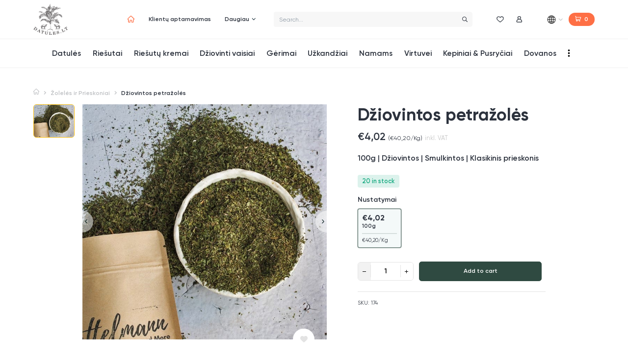

--- FILE ---
content_type: text/html; charset=UTF-8
request_url: https://datules.lt/product/dziovintos-petrazoles/
body_size: 27448
content:
<!doctype html>
<html lang="lt-LT">
<head>
	<meta charset="UTF-8">
	<meta name="viewport" content="width=device-width, initial-scale=1">
	<link rel="profile" href="https://gmpg.org/xfn/11">

	
	<title>Džiovintos petražolės | Datulės</title>
<meta name='robots' content='max-image-preview:large' />
<script>window._wca = window._wca || [];</script>
<link rel="preload" href="https://datules.lt/wp-content/themes/datules/assets/fonts/subset-dattelmann-light.woff2" as="font" type="font/woff2" crossorigin="anonymous"><link rel="preload" href="https://datules.lt/wp-content/themes/datules/assets/fonts/subset-dattelmann-regular.woff2" as="font" type="font/woff2" crossorigin="anonymous"><link rel="preload" href="https://datules.lt/wp-content/themes/datules/assets/fonts/subset-dattelmann-semibold.woff2" as="font" type="font/woff2" crossorigin="anonymous"><link rel="preload" href="https://datules.lt/wp-content/themes/datules/assets/fonts/subset-dattelmann-bold.woff2" as="font" type="font/woff2" crossorigin="anonymous"><link rel="preload" href="https://datules.lt/wp-content/themes/datules/assets/fonts/subset-dattelmann-handwrytten.woff2" as="font" type="font/woff2" crossorigin="anonymous"><link rel='dns-prefetch' href='//stats.wp.com' />
<link rel="alternate" type="application/rss+xml" title="Datulės &raquo; Įrašų RSS srautas" href="https://datules.lt/feed/" />
<link rel="alternate" type="application/rss+xml" title="Datulės &raquo; Komentarų RSS srautas" href="https://datules.lt/comments/feed/" />
<link rel="alternate" type="application/rss+xml" title="Datulės &raquo; Įrašo „Džiovintos petražolės“ komentarų RSS srautas" href="https://datules.lt/product/dziovintos-petrazoles/feed/" />
<link rel="alternate" title="oEmbed (JSON)" type="application/json+oembed" href="https://datules.lt/wp-json/oembed/1.0/embed?url=https%3A%2F%2Fdatules.lt%2Fproduct%2Fdziovintos-petrazoles%2F" />
<link rel="alternate" title="oEmbed (XML)" type="text/xml+oembed" href="https://datules.lt/wp-json/oembed/1.0/embed?url=https%3A%2F%2Fdatules.lt%2Fproduct%2Fdziovintos-petrazoles%2F&#038;format=xml" />
<style id='wp-img-auto-sizes-contain-inline-css' type='text/css'>
img:is([sizes=auto i],[sizes^="auto," i]){contain-intrinsic-size:3000px 1500px}
/*# sourceURL=wp-img-auto-sizes-contain-inline-css */
</style>
<style id='wp-emoji-styles-inline-css' type='text/css'>

	img.wp-smiley, img.emoji {
		display: inline !important;
		border: none !important;
		box-shadow: none !important;
		height: 1em !important;
		width: 1em !important;
		margin: 0 0.07em !important;
		vertical-align: -0.1em !important;
		background: none !important;
		padding: 0 !important;
	}
/*# sourceURL=wp-emoji-styles-inline-css */
</style>
<style id='classic-theme-styles-inline-css' type='text/css'>
/*! This file is auto-generated */
.wp-block-button__link{color:#fff;background-color:#32373c;border-radius:9999px;box-shadow:none;text-decoration:none;padding:calc(.667em + 2px) calc(1.333em + 2px);font-size:1.125em}.wp-block-file__button{background:#32373c;color:#fff;text-decoration:none}
/*# sourceURL=/wp-includes/css/classic-themes.min.css */
</style>
<style id='woocommerce-inline-inline-css' type='text/css'>
.woocommerce form .form-row .required { visibility: visible; }
/*# sourceURL=woocommerce-inline-inline-css */
</style>
<link rel='stylesheet' id='paysera-select-2-css-css' href='https://datules.lt/wp-content/plugins/woo-payment-gateway-paysera/assets/css/select2.min.css?ver=6.9' type='text/css' media='all' />
<link rel='stylesheet' id='related-styles-css' href='https://datules.lt/wp-content/plugins/woo-mailerlite/includes/../public/css/style.css?ver=6.9' type='text/css' media='all' />
<link rel='stylesheet' id='oakbluebird-styles-css' href='https://datules.lt/wp-content/themes/datules/assets/css/main.min.css?ver=1.3.33' type='text/css' media='all' />
<link rel='stylesheet' id='splide-styles-css' href='https://datules.lt/wp-content/themes/datules/assets/vendors/splide/splide.min.css?ver=1.3.33' type='text/css' media='all' />
<link rel='stylesheet' id='wcwl_frontend-css' href='https://datules.lt/wp-content/plugins/woocommerce-waitlist/includes/css/src/wcwl_frontend.min.css?ver=2.2.5' type='text/css' media='all' />
<script type="text/javascript" src="https://datules.lt/wp-includes/js/jquery/jquery.min.js?ver=3.7.1" id="jquery-core-js"></script>
<script type="text/javascript" src="https://datules.lt/wp-includes/js/jquery/jquery-migrate.min.js?ver=3.4.1" id="jquery-migrate-js"></script>
<script type="text/javascript" src="https://datules.lt/wp-content/plugins/woo-payment-gateway-paysera/assets/js/select2.min.js?ver=6.9" id="paysera-select-2-js-js"></script>
<script type="text/javascript" src="https://datules.lt/wp-content/plugins/woo-payment-gateway-paysera/assets/js/delivery/frontend.js?ver=6.9" id="paysera-delivery-frontend-js-js"></script>
<script defer type="text/javascript" src="https://stats.wp.com/s-202605.js" id="woocommerce-analytics-js"></script>
<script type="text/javascript" id="woo-ml-public-script-js-extra">
/* <![CDATA[ */
var woo_ml_public_post = {"ajax_url":"https://datules.lt/wp-admin/admin-ajax.php","language":"lt_LT","checkbox_settings":{"enabled":"yes","label":"Taip, A\u0161 noriu u\u017esisakyti naujienlai\u0161k\u012f","preselect":"yes","hidden":"yes"}};
//# sourceURL=woo-ml-public-script-js-extra
/* ]]> */
</script>
<script type="text/javascript" src="https://datules.lt/wp-content/plugins/woo-mailerlite/public/js/public.js?ver=2.1.16" id="woo-ml-public-script-js"></script>
<link rel="https://api.w.org/" href="https://datules.lt/wp-json/" /><link rel="alternate" title="JSON" type="application/json" href="https://datules.lt/wp-json/wp/v2/product/136226" /><link rel="EditURI" type="application/rsd+xml" title="RSD" href="https://datules.lt/xmlrpc.php?rsd" />
<meta name="generator" content="WordPress 6.9" />
<meta name="generator" content="WooCommerce 6.8.0" />
<link rel='shortlink' href='https://datules.lt/?p=136226' />
<!-- SEO meta tags powered by SmartCrawl https://wpmudev.com/project/smartcrawl-wordpress-seo/ -->
<link rel="canonical" href="https://datules.lt/product/dziovintos-petrazoles/" />
<meta name="description" content="100g | Džiovintos | Smulkintos | Klasikinis prieskonis" />
<script type="application/ld+json">{"@context":"https:\/\/schema.org","@graph":[{"@type":"Organization","@id":"https:\/\/datules.lt\/#schema-publishing-organization","url":"https:\/\/datules.lt","name":"Datul\u0117s"},{"@type":"WebSite","@id":"https:\/\/datules.lt\/#schema-website","url":"https:\/\/datules.lt","name":"Datules","encoding":"UTF-8","potentialAction":{"@type":"SearchAction","target":"https:\/\/datules.lt\/search\/{search_term_string}\/","query-input":"required name=search_term_string"}},{"@type":"BreadcrumbList","@id":"https:\/\/datules.lt\/product\/dziovintos-petrazoles?page&product=dziovintos-petrazoles&post_type=product&name=dziovintos-petrazoles\/#breadcrumb","itemListElement":[{"@type":"ListItem","position":1,"name":"Home","item":"https:\/\/datules.lt"},{"@type":"ListItem","position":2,"name":"D\u017eiovintos petra\u017eol\u0117s"}]},{"@type":"Person","@id":"https:\/\/datules.lt\/author\/justinas\/#schema-author","name":"Justinas Luk\u0161as","url":"https:\/\/datules.lt\/author\/justinas\/"}]}</script>
<meta name="twitter:card" content="summary_large_image" />
<meta name="twitter:title" content="Džiovintos petražolės | Datulės" />
<meta name="twitter:description" content="100g | Džiovintos | Smulkintos | Klasikinis prieskonis" />
<meta name="twitter:image" content="https://datules.lt/wp-content/uploads/2021/04/Dried-Parsley-2-Kopie.jpg" />
<!-- /SEO -->
	<style>img#wpstats{display:none}</style>
		        <!-- MailerLite Universal -->
        <script>
            (function (m, a, i, l, e, r) {
                m['MailerLiteObject'] = e;

                function f() {
                    var c = {a: arguments, q: []};
                    var r = this.push(c);
                    return "number" != typeof r ? r : f.bind(c.q);
                }

                f.q = f.q || [];
                m[e] = m[e] || f.bind(f.q);
                m[e].q = m[e].q || f.q;
                r = a.createElement(i);
                var _ = a.getElementsByTagName(i)[0];
                r.async = 1;
                r.src = l + '?v' + (~~(new Date().getTime() / 1000000));
                _.parentNode.insertBefore(r, _);
            })(window, document, 'script', 'https://static.mailerlite.com/js/universal.js', 'ml');

            window.mlsettings = window.mlsettings || {};
            window.mlsettings.shop = 'datules.lt';
            var ml_account = ml('accounts', '1125726', 'h2p6e5f5j5', '');
            ml('ecommerce', 'visitor', 'woocommerce');
        </script>
        <!-- End MailerLite Universal -->
        <!-- Facebook Pixel Code -->
<script>
!function(f,b,e,v,n,t,s)
{if(f.fbq)return;n=f.fbq=function(){n.callMethod?
n.callMethod.apply(n,arguments):n.queue.push(arguments)};
if(!f._fbq)f._fbq=n;n.push=n;n.loaded=!0;n.version='2.0';
n.queue=[];t=b.createElement(e);t.async=!0;
t.src=v;s=b.getElementsByTagName(e)[0];
s.parentNode.insertBefore(t,s)}(window, document,'script',
'https://connect.facebook.net/en_US/fbevents.js');
fbq('init', '491030425133453');
fbq('track', 'PageView');
</script>
<noscript><img height="1" width="1" style="display:none"
src="https://www.facebook.com/tr?id=491030425133453&ev=PageView&noscript=1"
/></noscript>
<!-- End Facebook Pixel Code -->

<!-- Global site tag (gtag.js) - Google Analytics -->
<script async src="https://www.googletagmanager.com/gtag/js?id=UA-73282566-1"></script>
<script>
  window.dataLayer = window.dataLayer || [];
  function gtag(){dataLayer.push(arguments);}
  gtag('js', new Date());

  gtag('config', 'UA-73282566-1');
</script>

	<noscript><style>.woocommerce-product-gallery{ opacity: 1 !important; }</style></noscript>
	<style type="text/css">.recentcomments a{display:inline !important;padding:0 !important;margin:0 !important;}</style>			<script  type="text/javascript">
				!function(f,b,e,v,n,t,s){if(f.fbq)return;n=f.fbq=function(){n.callMethod?
					n.callMethod.apply(n,arguments):n.queue.push(arguments)};if(!f._fbq)f._fbq=n;
					n.push=n;n.loaded=!0;n.version='2.0';n.queue=[];t=b.createElement(e);t.async=!0;
					t.src=v;s=b.getElementsByTagName(e)[0];s.parentNode.insertBefore(t,s)}(window,
					document,'script','https://connect.facebook.net/en_US/fbevents.js');
			</script>
			<!-- WooCommerce Facebook Integration Begin -->
			<script  type="text/javascript">

				fbq('init', '491030425133453', {}, {
    "agent": "woocommerce-6.8.0-3.0.27"
});

				fbq( 'track', 'PageView', {
    "source": "woocommerce",
    "version": "6.8.0",
    "pluginVersion": "3.0.27"
} );

				document.addEventListener( 'DOMContentLoaded', function() {
					jQuery && jQuery( function( $ ) {
						// Insert placeholder for events injected when a product is added to the cart through AJAX.
						$( document.body ).append( '<div class=\"wc-facebook-pixel-event-placeholder\"></div>' );
					} );
				}, false );

			</script>
			<!-- WooCommerce Facebook Integration End -->
			<link rel="icon" href="https://datules.lt/wp-content/uploads/2021/04/cropped-DATULES_site_icon-min-32x32.png" sizes="32x32" />
<link rel="icon" href="https://datules.lt/wp-content/uploads/2021/04/cropped-DATULES_site_icon-min-192x192.png" sizes="192x192" />
<link rel="apple-touch-icon" href="https://datules.lt/wp-content/uploads/2021/04/cropped-DATULES_site_icon-min-180x180.png" />
<meta name="msapplication-TileImage" content="https://datules.lt/wp-content/uploads/2021/04/cropped-DATULES_site_icon-min-270x270.png" />
		<style type="text/css" id="wp-custom-css">
			.header .custom-logo-link {
    width: 96px;
}

@media (max-width: 1480px) {
	.header .custom-logo-link {
			width: 70px;
	}
}

@media (max-width: 1200px) {
	.header .custom-logo-link {
			width: 50px;
	}
}

.footer_logo-link {
	width: 125px !important;
}		</style>
		<style id="kirki-inline-styles"></style>
	
	<!-- preload critical image for product page -->
	
				<link rel="preload" as="image" href="https://datules.lt/wp-content/uploads/2021/04/Dried-Parsley-2-Kopie.jpg" imagesrcset="https://datules.lt/wp-content/uploads/2021/04/Dried-Parsley-2-Kopie-251x300.jpg 251w, https://datules.lt/wp-content/uploads/2021/04/Dried-Parsley-2-Kopie-600x718.jpg 600w, https://datules.lt/wp-content/uploads/2021/04/Dried-Parsley-2-Kopie.jpg 695w">

			
<style id='global-styles-inline-css' type='text/css'>
:root{--wp--preset--aspect-ratio--square: 1;--wp--preset--aspect-ratio--4-3: 4/3;--wp--preset--aspect-ratio--3-4: 3/4;--wp--preset--aspect-ratio--3-2: 3/2;--wp--preset--aspect-ratio--2-3: 2/3;--wp--preset--aspect-ratio--16-9: 16/9;--wp--preset--aspect-ratio--9-16: 9/16;--wp--preset--color--black: #000000;--wp--preset--color--cyan-bluish-gray: #abb8c3;--wp--preset--color--white: #ffffff;--wp--preset--color--pale-pink: #f78da7;--wp--preset--color--vivid-red: #cf2e2e;--wp--preset--color--luminous-vivid-orange: #ff6900;--wp--preset--color--luminous-vivid-amber: #fcb900;--wp--preset--color--light-green-cyan: #7bdcb5;--wp--preset--color--vivid-green-cyan: #00d084;--wp--preset--color--pale-cyan-blue: #8ed1fc;--wp--preset--color--vivid-cyan-blue: #0693e3;--wp--preset--color--vivid-purple: #9b51e0;--wp--preset--color--primary: #FDB369;--wp--preset--color--secondary: #006462;--wp--preset--color--secondary-lighter: #03989E;--wp--preset--color--success: #17AA81;--wp--preset--color--gray-100: #F6F7F8;--wp--preset--gradient--vivid-cyan-blue-to-vivid-purple: linear-gradient(135deg,rgb(6,147,227) 0%,rgb(155,81,224) 100%);--wp--preset--gradient--light-green-cyan-to-vivid-green-cyan: linear-gradient(135deg,rgb(122,220,180) 0%,rgb(0,208,130) 100%);--wp--preset--gradient--luminous-vivid-amber-to-luminous-vivid-orange: linear-gradient(135deg,rgb(252,185,0) 0%,rgb(255,105,0) 100%);--wp--preset--gradient--luminous-vivid-orange-to-vivid-red: linear-gradient(135deg,rgb(255,105,0) 0%,rgb(207,46,46) 100%);--wp--preset--gradient--very-light-gray-to-cyan-bluish-gray: linear-gradient(135deg,rgb(238,238,238) 0%,rgb(169,184,195) 100%);--wp--preset--gradient--cool-to-warm-spectrum: linear-gradient(135deg,rgb(74,234,220) 0%,rgb(151,120,209) 20%,rgb(207,42,186) 40%,rgb(238,44,130) 60%,rgb(251,105,98) 80%,rgb(254,248,76) 100%);--wp--preset--gradient--blush-light-purple: linear-gradient(135deg,rgb(255,206,236) 0%,rgb(152,150,240) 100%);--wp--preset--gradient--blush-bordeaux: linear-gradient(135deg,rgb(254,205,165) 0%,rgb(254,45,45) 50%,rgb(107,0,62) 100%);--wp--preset--gradient--luminous-dusk: linear-gradient(135deg,rgb(255,203,112) 0%,rgb(199,81,192) 50%,rgb(65,88,208) 100%);--wp--preset--gradient--pale-ocean: linear-gradient(135deg,rgb(255,245,203) 0%,rgb(182,227,212) 50%,rgb(51,167,181) 100%);--wp--preset--gradient--electric-grass: linear-gradient(135deg,rgb(202,248,128) 0%,rgb(113,206,126) 100%);--wp--preset--gradient--midnight: linear-gradient(135deg,rgb(2,3,129) 0%,rgb(40,116,252) 100%);--wp--preset--font-size--small: 13px;--wp--preset--font-size--medium: 20px;--wp--preset--font-size--large: 36px;--wp--preset--font-size--x-large: 42px;--wp--preset--spacing--20: 0.44rem;--wp--preset--spacing--30: 0.67rem;--wp--preset--spacing--40: 1rem;--wp--preset--spacing--50: 1.5rem;--wp--preset--spacing--60: 2.25rem;--wp--preset--spacing--70: 3.38rem;--wp--preset--spacing--80: 5.06rem;--wp--preset--shadow--natural: 6px 6px 9px rgba(0, 0, 0, 0.2);--wp--preset--shadow--deep: 12px 12px 50px rgba(0, 0, 0, 0.4);--wp--preset--shadow--sharp: 6px 6px 0px rgba(0, 0, 0, 0.2);--wp--preset--shadow--outlined: 6px 6px 0px -3px rgb(255, 255, 255), 6px 6px rgb(0, 0, 0);--wp--preset--shadow--crisp: 6px 6px 0px rgb(0, 0, 0);}:where(.is-layout-flex){gap: 0.5em;}:where(.is-layout-grid){gap: 0.5em;}body .is-layout-flex{display: flex;}.is-layout-flex{flex-wrap: wrap;align-items: center;}.is-layout-flex > :is(*, div){margin: 0;}body .is-layout-grid{display: grid;}.is-layout-grid > :is(*, div){margin: 0;}:where(.wp-block-columns.is-layout-flex){gap: 2em;}:where(.wp-block-columns.is-layout-grid){gap: 2em;}:where(.wp-block-post-template.is-layout-flex){gap: 1.25em;}:where(.wp-block-post-template.is-layout-grid){gap: 1.25em;}.has-black-color{color: var(--wp--preset--color--black) !important;}.has-cyan-bluish-gray-color{color: var(--wp--preset--color--cyan-bluish-gray) !important;}.has-white-color{color: var(--wp--preset--color--white) !important;}.has-pale-pink-color{color: var(--wp--preset--color--pale-pink) !important;}.has-vivid-red-color{color: var(--wp--preset--color--vivid-red) !important;}.has-luminous-vivid-orange-color{color: var(--wp--preset--color--luminous-vivid-orange) !important;}.has-luminous-vivid-amber-color{color: var(--wp--preset--color--luminous-vivid-amber) !important;}.has-light-green-cyan-color{color: var(--wp--preset--color--light-green-cyan) !important;}.has-vivid-green-cyan-color{color: var(--wp--preset--color--vivid-green-cyan) !important;}.has-pale-cyan-blue-color{color: var(--wp--preset--color--pale-cyan-blue) !important;}.has-vivid-cyan-blue-color{color: var(--wp--preset--color--vivid-cyan-blue) !important;}.has-vivid-purple-color{color: var(--wp--preset--color--vivid-purple) !important;}.has-black-background-color{background-color: var(--wp--preset--color--black) !important;}.has-cyan-bluish-gray-background-color{background-color: var(--wp--preset--color--cyan-bluish-gray) !important;}.has-white-background-color{background-color: var(--wp--preset--color--white) !important;}.has-pale-pink-background-color{background-color: var(--wp--preset--color--pale-pink) !important;}.has-vivid-red-background-color{background-color: var(--wp--preset--color--vivid-red) !important;}.has-luminous-vivid-orange-background-color{background-color: var(--wp--preset--color--luminous-vivid-orange) !important;}.has-luminous-vivid-amber-background-color{background-color: var(--wp--preset--color--luminous-vivid-amber) !important;}.has-light-green-cyan-background-color{background-color: var(--wp--preset--color--light-green-cyan) !important;}.has-vivid-green-cyan-background-color{background-color: var(--wp--preset--color--vivid-green-cyan) !important;}.has-pale-cyan-blue-background-color{background-color: var(--wp--preset--color--pale-cyan-blue) !important;}.has-vivid-cyan-blue-background-color{background-color: var(--wp--preset--color--vivid-cyan-blue) !important;}.has-vivid-purple-background-color{background-color: var(--wp--preset--color--vivid-purple) !important;}.has-black-border-color{border-color: var(--wp--preset--color--black) !important;}.has-cyan-bluish-gray-border-color{border-color: var(--wp--preset--color--cyan-bluish-gray) !important;}.has-white-border-color{border-color: var(--wp--preset--color--white) !important;}.has-pale-pink-border-color{border-color: var(--wp--preset--color--pale-pink) !important;}.has-vivid-red-border-color{border-color: var(--wp--preset--color--vivid-red) !important;}.has-luminous-vivid-orange-border-color{border-color: var(--wp--preset--color--luminous-vivid-orange) !important;}.has-luminous-vivid-amber-border-color{border-color: var(--wp--preset--color--luminous-vivid-amber) !important;}.has-light-green-cyan-border-color{border-color: var(--wp--preset--color--light-green-cyan) !important;}.has-vivid-green-cyan-border-color{border-color: var(--wp--preset--color--vivid-green-cyan) !important;}.has-pale-cyan-blue-border-color{border-color: var(--wp--preset--color--pale-cyan-blue) !important;}.has-vivid-cyan-blue-border-color{border-color: var(--wp--preset--color--vivid-cyan-blue) !important;}.has-vivid-purple-border-color{border-color: var(--wp--preset--color--vivid-purple) !important;}.has-vivid-cyan-blue-to-vivid-purple-gradient-background{background: var(--wp--preset--gradient--vivid-cyan-blue-to-vivid-purple) !important;}.has-light-green-cyan-to-vivid-green-cyan-gradient-background{background: var(--wp--preset--gradient--light-green-cyan-to-vivid-green-cyan) !important;}.has-luminous-vivid-amber-to-luminous-vivid-orange-gradient-background{background: var(--wp--preset--gradient--luminous-vivid-amber-to-luminous-vivid-orange) !important;}.has-luminous-vivid-orange-to-vivid-red-gradient-background{background: var(--wp--preset--gradient--luminous-vivid-orange-to-vivid-red) !important;}.has-very-light-gray-to-cyan-bluish-gray-gradient-background{background: var(--wp--preset--gradient--very-light-gray-to-cyan-bluish-gray) !important;}.has-cool-to-warm-spectrum-gradient-background{background: var(--wp--preset--gradient--cool-to-warm-spectrum) !important;}.has-blush-light-purple-gradient-background{background: var(--wp--preset--gradient--blush-light-purple) !important;}.has-blush-bordeaux-gradient-background{background: var(--wp--preset--gradient--blush-bordeaux) !important;}.has-luminous-dusk-gradient-background{background: var(--wp--preset--gradient--luminous-dusk) !important;}.has-pale-ocean-gradient-background{background: var(--wp--preset--gradient--pale-ocean) !important;}.has-electric-grass-gradient-background{background: var(--wp--preset--gradient--electric-grass) !important;}.has-midnight-gradient-background{background: var(--wp--preset--gradient--midnight) !important;}.has-small-font-size{font-size: var(--wp--preset--font-size--small) !important;}.has-medium-font-size{font-size: var(--wp--preset--font-size--medium) !important;}.has-large-font-size{font-size: var(--wp--preset--font-size--large) !important;}.has-x-large-font-size{font-size: var(--wp--preset--font-size--x-large) !important;}
/*# sourceURL=global-styles-inline-css */
</style>
<link rel='stylesheet' id='wc-stripe-styles-css' href='https://datules.lt/wp-content/plugins/woo-stripe-payment/assets/build/stripe.css?ver=3.3.73' type='text/css' media='all' />
</head>

<body class="wp-singular product-template-default single single-product postid-136226 wp-custom-logo wp-theme-datules theme-datules woocommerce woocommerce-page woocommerce-no-js no-sidebar">

<script></script>



<header class="header">

	<div class="header-top">

		<div class="container">

			<div class="header-top-layout">

				<div class="header-top-menu">

					<nav class="header-menu header-menu-secondary d-none d-xl-flex"><ul id="menu-secondary-english" class="menu"><li id="menu-item-133657" class="menu-item-home menu-item menu-item-type-post_type menu-item-object-page menu-item-133657"><a href="https://datules.lt/en/"><span>Namai</span></a></li>
<li id="menu-item-140258" class="menu-item menu-item-type-post_type menu-item-object-page menu-item-140258"><a href="https://datules.lt/klientu-aptarnavimas/"><span>Klientų aptarnavimas</span></a></li>
<li id="menu-item-133663" class="menu-item menu-item-type-custom menu-item-object-custom menu-item-has-children menu-item-133663"><a href="#"><span>Daugiau</span></a>
<ul class="sub-menu dropdown-menu">
	<li id="menu-item-140257" class="menu-item menu-item-type-post_type menu-item-object-page menu-item-140257"><a href="https://datules.lt/apie-mus/"><span>Apie mus</span></a></li>
	<li id="menu-item-140259" class="menu-item menu-item-type-post_type menu-item-object-page menu-item-140259"><a href="https://datules.lt/dates-varieties/"><span>Datulės veislės</span></a></li>
	<li id="menu-item-140260" class="menu-item menu-item-type-post_type menu-item-object-page menu-item-140260"><a href="https://datules.lt/duk/"><span>Dažniausiai užduodami klausimai</span></a></li>
</ul>
</li>
</ul></nav>
				</div>

				<div class="header-top-logo">

					<a href="https://datules.lt/" class="custom-logo-link" rel="home"><img width="300" height="270" src="https://datules.lt/wp-content/uploads/2021/04/cropped-DATULES_logo.png" class="custom-logo" alt="Datulės" decoding="async" fetchpriority="high" /></a>
				</div>

				<div class="header-top-search">

					<form action="https://datules.lt/" class="js-search-form" autocomplete="off">

						<input type="hidden" name="post_type" value="product">

						<div class="input-group">
							<input type="text" name="s" value="" class="js-search-input form-control form-control-sm" placeholder="Search...">
							<div class="input-group-append">
								<button type="submit" class="btn btn-sm btn-icon btn-gray" aria-label="Search">
									<i class="icon">
										<svg xmlns="http://www.w3.org/2000/svg" viewBox="0 0 512 512"><path fill="currentColor" d="M508.5 468.9L387.1 347.5c-2.3-2.3-5.3-3.5-8.5-3.5h-13.2c31.5-36.5 50.6-84 50.6-136C416 93.1 322.9 0 208 0S0 93.1 0 208s93.1 208 208 208c52 0 99.5-19.1 136-50.6v13.2c0 3.2 1.3 6.2 3.5 8.5l121.4 121.4c4.7 4.7 12.3 4.7 17 0l22.6-22.6c4.7-4.7 4.7-12.3 0-17zM208 368c-88.4 0-160-71.6-160-160S119.6 48 208 48s160 71.6 160 160-71.6 160-160 160z"></path></svg>
									</i>
								</button>
							</div>
						</div>
					</form>

					<div class="header-search-results">
						<div class="loader">
							<div class="spinner-border text-primary" role="status">
								<span class="sr-only">Įkeliama...</span>
							</div>
						</div>
					</div>

				</div>

				<div class="header-top-actions">

					<div class="btn-group flex-nowrap mx-0">
						
						<a class="btn btn-action" href="https://datules.lt/my-account/wishlist/" >
							<div class="icon"><svg xmlns="http://www.w3.org/2000/svg" viewBox="0 0 17 16"><path d="M15.4 2.1c-.9-.9-2.1-1.5-3.3-1.5-1 0-1.9.3-2.6.9-.4.3-.7.6-1 1-.3-.4-.6-.7-.9-.9C6.8 1 5.9.7 4.9.7c-1.3 0-2.5.5-3.3 1.5C.7 3 .3 4.3.3 5.7s.5 2.7 1.6 4c1 1.2 2.4 2.4 4 3.8.6.5 1.2 1 1.8 1.6.2.2.5.3.7.3.3 0 .5-.1.7-.3.7-.6 1.3-1.1 1.8-1.6 1.6-1.4 3-2.6 4-3.8 1.1-1.3 1.6-2.6 1.6-4 .2-1.4-.2-2.7-1.1-3.6zm-1.3 6.8c-.9 1.1-2.3 2.3-3.9 3.6-.5.5-1.1 1-1.8 1.5l-1.8-1.5C5 11.1 3.6 10 2.7 8.9c-.8-1.1-1.2-2.1-1.2-3.2s.4-2 1-2.7c.6-.7 1.5-1.1 2.4-1.1.7 0 1.3.2 1.9.6.5.4.9.9 1.1 1.2.1.3.3.4.6.4s.5-.1.6-.3c.2-.3.6-.8 1.1-1.2.6-.4 1.2-.6 1.9-.6.9 0 1.8.4 2.4 1.1.6.7 1 1.7 1 2.7 0 1-.4 2-1.4 3.1z" fill="currentColor" stroke="currentColor" stroke-width=".288"/></svg></div>
							<span class="sr-only text-nowrap">Norų sąrašas</span>
						</a>

						<a class="btn btn-action" href="https://datules.lt/my-account/">
							<div class="icon"><svg viewBox="0 0 15 16" xmlns="http://www.w3.org/2000/svg"><path d="M3.272 4.143c0 1.28.597 2.42 1.527 3.161a6.613 6.613 0 0 0-4.09 6.107 2.268 2.268 0 0 0 2.264 2.265h8.677a2.268 2.268 0 0 0 2.265-2.265 6.613 6.613 0 0 0-4.091-6.107 4.034 4.034 0 0 0 1.527-3.161 4.044 4.044 0 0 0-4.04-4.04 4.044 4.044 0 0 0-4.04 4.04Zm1.375 0A2.668 2.668 0 0 1 7.31 1.478a2.668 2.668 0 0 1 2.665 2.665A2.668 2.668 0 0 1 7.31 6.808a2.668 2.668 0 0 1-2.664-2.665ZM2.973 14.301a.89.89 0 0 1-.89-.89 5.234 5.234 0 0 1 5.228-5.228 5.234 5.234 0 0 1 5.228 5.228c0 .49-.399.89-.89.89H2.973Z" fill="currentColor" stroke="currentColor" stroke-width=".192"/></svg></div>
							<span class="sr-only text-nowrap">Mano paskyra</span>
						</a>

						<div class="locations">
							
<div class="location-selector fancybox" href="#language-region-select">

	<div class="current-loction location-item">
		<div class="location-item-flag">
			<img src="https://datules.lt/wp-content/themes/datules/assets/images/icons/flags/icon-globe.svg" width="32" height="32" class="img-fluid" alt="" />		</div>
		<span class="location-item-label">
			<svg width="9" height="6" viewBox="0 0 9 6" preserveAspectRatio="xMinYMin" xmlns="http://www.w3.org/2000/svg"><path d="M4.907 4.916L8.323 1.49a.287.287 0 00-.407-.406L4.703 4.306 1.49 1.084a.287.287 0 10-.406.406L4.5 4.916a.287.287 0 00.407 0z" fill="#C9C9C9" stroke="#C9C9C9"/></svg>
		</span>
	</div>

</div>


<div class="fancybox-popup popup language-popup" id="language-region-select">
	<div class="popup-header">
		<div class="h3">
			<i class="icon mr-2"><svg xmlns="http://www.w3.org/2000/svg" viewBox="0 0 20 20" xml:space="preserve"><path d="M10 .8c-.3 0-.7 0-1 .1-.3 0-.6 0-.9.1H8c-1.8.4-3.3 1.3-4.6 2.6l-.3.3c-3.3 3.8-2.9 9.7.9 13 1.7 1.5 3.9 2.3 6 2.3 2.4 0 4.8-.9 6.6-2.7.1-.1.2-.2.3-.4 1.5-1.7 2.3-3.8 2.3-6.1 0-5.1-4.1-9.2-9.2-9.2zM5.6 14.3c-.7.2-1.4.5-2 .8-1-1.3-1.7-2.9-1.8-4.6H5c0 1.3.2 2.6.6 3.8zM6.8 5c.7-1.7 1.6-2.9 2.7-3.1v3.4c-.9 0-1.8-.1-2.7-.3zm-2.5-.9.1-.1.1-.1.1-.1.2-.1c.1 0 .1-.1.2-.1s.1-.1.2-.1l.1-.1c.1 0 .1-.1.2-.1.1-.2.2-.3.3-.3.1 0 .1-.1.2-.1l.6-.3c.1 0 .1-.1.2-.1l.2-.1c.1 0 .1 0 .2-.1.1 0 .1 0 .2-.1-.7.8-1.2 1.6-1.5 2.6-.6-.2-1.1-.4-1.6-.7zm5.2 2.2v3.2H6c0-1.2.2-2.4.5-3.6 1 .2 2 .4 3 .4zM6 10.5h3.5v3.2c-1 0-2 .1-3 .4-.3-1.2-.5-2.4-.5-3.6zm-.1 4.8c.3.9.8 1.8 1.4 2.5-.1 0-.1 0-.2-.1l-.4-.2c-.1 0-.1-.1-.2-.1l-.2-.1c-.1 0-.1-.1-.2-.1s-.1-.1-.2-.1l-.1-.1c-.1 0-.1-.1-.2-.1l-.2-.1c-.1 0-.1-.1-.2-.1s-.1-.1-.2-.1-.1-.1-.2-.1l-.2-.1-.1-.1-.1-.3-.1-.1c.5-.3 1-.5 1.6-.6zm3.6-.6v3.4c-1.1-.3-2-1.4-2.7-3.1.9-.1 1.8-.3 2.7-.3zM1.8 9.5c.1-1.7.7-3.3 1.8-4.6.6.3 1.3.6 2 .8C5.2 6.9 5 8.2 5 9.5H1.8zM13.2 15c-.7 1.7-1.6 2.9-2.7 3.1v-3.4c.9 0 1.8.2 2.7.3zm2.5.9-.1.1-.2.2-.1.1-.2.2-.1.1c-.1 0-.1.1-.2.1h-.1l-.1.1-.2.1c-.1 0-.1.1-.2.1l-.2.1c-.1 0-.1.1-.2.1s-.1.1-.2.1-.1.1-.2.1-.1.1-.2.1l-.4.2c-.1 0-.1 0-.2.1.6-.7 1.1-1.6 1.4-2.5.7.1 1.2.3 1.7.6zm-5.2-2.2v-3.2H14c0 1.2-.2 2.4-.5 3.6-1-.2-2-.3-3-.4zM14 9.5h-3.5V6.3c1 0 2-.1 3-.4.3 1.2.5 2.4.5 3.6zm.1-4.7c-.3-.9-.8-1.8-1.4-2.5.1 0 .1 0 .2.1l.4.2c.1 0 .1.1.2.1s.1.1.2.1.1.1.2.1.1.1.2.1h.1c.1 0 .1.1.2.1l.2.1c.1 0 .1.1.2.1 0 0 .1.1.2.1s.1.1.2.2l.1.1s.1.1.2.1l.3.3c-.6.3-1.1.5-1.7.7zm-3.6.5V1.9c1.1.3 2 1.4 2.7 3.1-.9.2-1.8.3-2.7.3zm7.7 5.2c-.1 1.7-.7 3.3-1.8 4.6-.6-.3-1.3-.6-2-.8.3-1.2.5-2.5.6-3.8h3.2zm0-1H15c0-1.3-.2-2.6-.6-3.8.7-.2 1.4-.5 2-.8 1.1 1.3 1.7 2.9 1.8 4.6z"/></svg></i>Are you in the right shop?</div>
		<div>Select the country or region that matches your shipping address.</div>
	</div>

	<div class="popup-body">
		
					<ul class="shop-regions">

				
																		
							<li class="location-item region-item ">
								<a href="#" data-href="https://datules.lt/en/?region=EU&#038;region_confirm=1" rel="nofollow">
									<span class="location-item-flag">
										<img width="32" height="32" src="https://datules.lt/wp-content/uploads/2022/03/Europaflagge-100x100.jpg" class="img-fluid" alt="" decoding="async" srcset="https://datules.lt/wp-content/uploads/2022/03/Europaflagge-100x100.jpg 100w, https://datules.lt/wp-content/uploads/2022/03/Europaflagge-150x150.jpg 150w, https://datules.lt/wp-content/uploads/2022/03/Europaflagge-600x600.jpg 600w, https://datules.lt/wp-content/uploads/2022/03/Europaflagge-300x300.jpg 300w" sizes="(max-width: 32px) 100vw, 32px" />									</span>
									<span class="location-item-label">
										<strong class="d-block">European Union</strong>
										<small>English</small>
									</span>
								</a>
							</li>

											
				
																		
							<li class="location-item region-item ">
								<a href="#" data-href="https://datules.lt/product/dziovintos-petrazoles/?region=LT&#038;region_confirm=1" rel="nofollow">
									<span class="location-item-flag">
										<img width="512" height="512" src="https://datules.lt/wp-content/uploads/2021/04/lithuania.svg" class="img-fluid" alt="" decoding="async" />									</span>
									<span class="location-item-label">
										<strong class="d-block">Lithuania</strong>
										<small>Lietuviškai</small>
									</span>
								</a>
							</li>

											
				
																		
							<li class="location-item region-item ">
								<a href="#" data-href="https://datules.lt/en/?region=LV&#038;region_confirm=1" rel="nofollow">
									<span class="location-item-flag">
										<img width="512" height="512" src="https://datules.lt/wp-content/uploads/2021/04/latvia.svg" class="img-fluid" alt="" decoding="async" />									</span>
									<span class="location-item-label">
										<strong class="d-block">Latvia</strong>
										<small>English</small>
									</span>
								</a>
							</li>

											
				
																									
							<li class="location-item region-item ">
								<a href="#" data-href="https://datules.lt/en/?region=EE&#038;region_confirm=1" rel="nofollow">
									<span class="location-item-flag">
										<img width="512" height="512" src="https://datules.lt/wp-content/uploads/2021/04/estonia.svg" class="img-fluid" alt="" decoding="async" />									</span>
									<span class="location-item-label">
										<strong class="d-block">Estonia</strong>
										<small>English</small>
									</span>
								</a>
							</li>

											
				
			</ul>
			</div>

	<div class="popup-footer mt-4">
		<a href="#" class="btn btn-dark btn-block js-confirm-region">Confirm</a>
	</div>
</div>
						</div><!-- .locations -->

						<div class="btn btn-cart mr-0" id="open-cart">
							<div class="icon mr-1"><svg xmlns="http://www.w3.org/2000/svg" viewBox="0 0 16 16" xml:space="preserve"><path d="M14.4 3.5H2.8l-.2-1.9c0-.4-.3-.6-.6-.6H.8c-.4 0-.6.3-.6.6s.3.6.6.6h.7c.3 4.2-.6-6.6.7 7.8 0 .6.4 1.2.9 1.6-.9 1.2-.1 3 1.5 3 1.3 0 2.2-1.3 1.7-2.5h3.3c-.4 1.2.5 2.5 1.7 2.5 1 0 1.8-.8 1.8-1.8s-.8-1.8-1.8-1.8H4.5c-.5 0-.9-.3-1-.7l9.8-.6c.3 0 .5-.2.6-.5l1.2-5c0-.3-.3-.7-.7-.7zm-9.9 9.9c-.3 0-.6-.3-.6-.6s.3-.6.6-.6.6.3.6.6-.3.6-.6.6zm6.8 0c-.3 0-.6-.3-.6-.6s.3-.6.6-.6.6.3.6.6c.1.3-.2.6-.6.6zm1.4-4.9L3.3 9l-.4-4.3h10.7l-.9 3.8z" fill="currentColor"/></svg></div>
							<span data-cart-count>0</span>
						</div>

					</div>

				</div>

			</div><!-- .row -->

		</div>

	</div><!-- .header-top -->

</header><!-- .header -->

<div class="header-nav">
	<div class="container-fluid d-xl-block d-none">

		<div class="header-menu-container" id="header-menu">
			<nav class="header-menu header-menu-primary"><ul id="menu-lt-mneu" class="flexiblemenu"><li id="menu-item-133799" class="menu-item menu-item-type-taxonomy menu-item-object-product_cat menu-item-133799"><a href="https://datules.lt/shop/category/datules/"><span>Datulės</span></a></li>
<li id="menu-item-133812" class="menu-item menu-item-type-taxonomy menu-item-object-product_cat menu-item-133812"><a href="https://datules.lt/shop/category/riesutai-ir-seklos/"><span>Riešutai</span></a></li>
<li id="menu-item-133816" class="menu-item menu-item-type-taxonomy menu-item-object-product_cat menu-item-133816"><a href="https://datules.lt/shop/category/riesutu-kremai/"><span>Riešutų kremai</span></a></li>
<li id="menu-item-133803" class="menu-item menu-item-type-taxonomy menu-item-object-product_cat menu-item-133803"><a href="https://datules.lt/shop/category/dziovinti-vaisiai/"><span>Džiovinti vaisiai</span></a></li>
<li id="menu-item-133806" class="menu-item menu-item-type-taxonomy menu-item-object-product_cat menu-item-133806"><a href="https://datules.lt/shop/category/gerimai/"><span>Gėrimai</span></a></li>
<li id="menu-item-133819" class="menu-item menu-item-type-taxonomy menu-item-object-product_cat menu-item-133819"><a href="https://datules.lt/shop/category/snacks/"><span>Užkandžiai</span></a></li>
<li id="menu-item-133810" class="menu-item menu-item-type-taxonomy menu-item-object-product_cat menu-item-133810"><a href="https://datules.lt/shop/category/namams/"><span>Namams</span></a></li>
<li id="menu-item-134819" class="menu-item menu-item-type-taxonomy menu-item-object-product_cat menu-item-134819"><a href="https://datules.lt/shop/category/maisto-gamybai/"><span>Virtuvei</span></a></li>
<li id="menu-item-133822" class="menu-item menu-item-type-taxonomy menu-item-object-product_cat menu-item-133822"><a href="https://datules.lt/shop/category/gurmanams/"><span>Kepiniai &amp; Pusryčiai</span></a></li>
<li id="menu-item-139280" class="menu-item menu-item-type-taxonomy menu-item-object-product_cat menu-item-139280"><a href="https://datules.lt/shop/category/dovanos/"><span>Dovanos</span></a></li>
<li id="menu-item-135493" class="menu-item menu-item-type-taxonomy menu-item-object-product_cat menu-item-135493 menu-item--highlighted"><a href="https://datules.lt/shop/category/akcijos/"><span>Akcijos</span></a></li>
</ul></nav>
			<div class="btn btn-cart js-open-cart m-0" id="open-cart-secondary">
				<div class="icon mr-1"><svg xmlns="http://www.w3.org/2000/svg" viewBox="0 0 16 16" xml:space="preserve"><path d="M14.4 3.5H2.8l-.2-1.9c0-.4-.3-.6-.6-.6H.8c-.4 0-.6.3-.6.6s.3.6.6.6h.7c.3 4.2-.6-6.6.7 7.8 0 .6.4 1.2.9 1.6-.9 1.2-.1 3 1.5 3 1.3 0 2.2-1.3 1.7-2.5h3.3c-.4 1.2.5 2.5 1.7 2.5 1 0 1.8-.8 1.8-1.8s-.8-1.8-1.8-1.8H4.5c-.5 0-.9-.3-1-.7l9.8-.6c.3 0 .5-.2.6-.5l1.2-5c0-.3-.3-.7-.7-.7zm-9.9 9.9c-.3 0-.6-.3-.6-.6s.3-.6.6-.6.6.3.6.6-.3.6-.6.6zm6.8 0c-.3 0-.6-.3-.6-.6s.3-.6.6-.6.6.3.6.6c.1.3-.2.6-.6.6zm1.4-4.9L3.3 9l-.4-4.3h10.7l-.9 3.8z" fill="currentColor"/></svg></div>
				<span data-cart-count>0</span>
			</div>
		</div>
	</div>

	<div class="container">
		<div class="header-mobile-menu-toggle">
			<button class="hamburger hamburger--spin" id="toggle-mobile-menu" type="button" data-target="#mobile-menu" aria-label="Toggle Menu">
				<span class="hamburger-box">
					<span class="hamburger-inner"></span>
				</span>
			</button>
		</div>

		<div class="header-search-bar">
			<div class="container">
				<div class="search-form-wrapper-header">

	<form action="https://datules.lt/" class="search-form-header js-search-form" autocomplete="off">
		<input type="text" class="js-search-input form-control" name="s" placeholder="Search..." value="">
		<input type="hidden" name="post_type" value="product">

		<button type="submit" class="search-form-submit text-sm px-2" aria-label="Search">
			<i class="icon">
				<svg xmlns="http://www.w3.org/2000/svg" viewBox="0 0 512 512"><path fill="currentColor" d="M508.5 468.9L387.1 347.5c-2.3-2.3-5.3-3.5-8.5-3.5h-13.2c31.5-36.5 50.6-84 50.6-136C416 93.1 322.9 0 208 0S0 93.1 0 208s93.1 208 208 208c52 0 99.5-19.1 136-50.6v13.2c0 3.2 1.3 6.2 3.5 8.5l121.4 121.4c4.7 4.7 12.3 4.7 17 0l22.6-22.6c4.7-4.7 4.7-12.3 0-17zM208 368c-88.4 0-160-71.6-160-160S119.6 48 208 48s160 71.6 160 160-71.6 160-160 160z"></path></svg>
			</i>
		</button>
	</form>

	<div class="header-search-results">
		<div class="loader">
			<div class="spinner-border text-primary" role="status">
				<span class="sr-only">Įkeliama...</span>
			</div>
		</div>
	</div>

</div>
			</div>
		</div>

		<div class="header-mobile-cart">
			<button class="js-open-cart">
				<div class="icon mr-1"><svg xmlns="http://www.w3.org/2000/svg" viewBox="0 0 576 512" width="576" height="512"><path fill="currentColor" d="M551.991 64H144.28l-8.726-44.608C133.35 8.128 123.478 0 112 0H12C5.373 0 0 5.373 0 12v24c0 6.627 5.373 12 12 12h80.24l69.594 355.701C150.796 415.201 144 430.802 144 448c0 35.346 28.654 64 64 64s64-28.654 64-64a63.681 63.681 0 00-8.583-32h145.167a63.681 63.681 0 00-8.583 32c0 35.346 28.654 64 64 64 35.346 0 64-28.654 64-64 0-18.136-7.556-34.496-19.676-46.142l1.035-4.757c3.254-14.96-8.142-29.101-23.452-29.101H203.76l-9.39-48h312.405c11.29 0 21.054-7.869 23.452-18.902l45.216-208C578.695 78.139 567.299 64 551.991 64zM208 472c-13.234 0-24-10.766-24-24s10.766-24 24-24 24 10.766 24 24-10.766 24-24 24zm256 0c-13.234 0-24-10.766-24-24s10.766-24 24-24 24 10.766 24 24-10.766 24-24 24zm23.438-200H184.98l-31.31-160h368.548l-34.78 160z"/></svg></div>
				<span data-cart-count>0</span>
			</button>
		</div>
	</div><!-- .container -->

</div><!-- .header-main -->


<div class="mobile-menu" id="mobile-menu">

	<div class="mobile-menu__bar">
		<a href="https://datules.lt/" class="custom-logo-link" rel="home"><img width="300" height="270" src="https://datules.lt/wp-content/uploads/2021/04/cropped-DATULES_logo.png" class="custom-logo" alt="Datulės" decoding="async" /></a>
		<button class="hamburger hamburger--spin close" type="button" aria-label="Toggle Menu">
			<span class="hamburger-box">
				<span class="hamburger-inner"></span>
			</span>
		</button>
	</div>

	<div class="mobile-menu__header">
		<div class="container">
			<ul class="mobile-menu__header__nav">
														<li class="mobile-menu__header__nav__item is-active">
						<a href="#mobile-shop">Parduotuvė</a>
					</li>
														<li class="mobile-menu__header__nav__item">
						<a href="#mobile-about">Datulės</a>
					</li>
														<li class="mobile-menu__header__nav__item">
						<a href="#mobile-contact">Kontaktas</a>
					</li>
							</ul>
		</div>
	</div>

	<div class="mobile-menu__content">
								<div class="mobile-menu__content__tab" id="mobile-shop" >
				<nav class="menu-container"><ul id="menu-lt-mneu-1" class="root-menu"><li class="menu-item menu-item-type-taxonomy menu-item-object-product_cat menu-item-has-children menu-item-133799"><a href="https://datules.lt/shop/category/datules/"><span>Datulės</span></a>
<ul class="sub-menu dropdown-menu">
	<li id="menu-item-133800" class="menu-item menu-item-type-taxonomy menu-item-object-product_cat menu-item-133800"><a href="https://datules.lt/shop/category/datules/chewy/"><span>Chewy</span></a></li>
	<li id="menu-item-133801" class="menu-item menu-item-type-taxonomy menu-item-object-product_cat menu-item-133801"><a href="https://datules.lt/shop/category/datules/minkstos/"><span>Minkštos</span></a></li>
	<li id="menu-item-133802" class="menu-item menu-item-type-taxonomy menu-item-object-product_cat menu-item-133802"><a href="https://datules.lt/shop/category/datules/sultingos/"><span>Sultingos</span></a></li>
</ul>
</li>
<li class="menu-item menu-item-type-taxonomy menu-item-object-product_cat menu-item-has-children menu-item-133812"><a href="https://datules.lt/shop/category/riesutai-ir-seklos/"><span>Riešutai</span></a>
<ul class="sub-menu dropdown-menu">
	<li id="menu-item-133813" class="menu-item menu-item-type-taxonomy menu-item-object-product_cat menu-item-133813"><a href="https://datules.lt/shop/category/riesutai-ir-seklos/kepinti/"><span>Kepinti</span></a></li>
	<li id="menu-item-133815" class="menu-item menu-item-type-taxonomy menu-item-object-product_cat menu-item-133815"><a href="https://datules.lt/shop/category/riesutai-ir-seklos/nekepinti/"><span>Nekepinti</span></a></li>
</ul>
</li>
<li class="menu-item menu-item-type-taxonomy menu-item-object-product_cat menu-item-133816"><a href="https://datules.lt/shop/category/riesutu-kremai/"><span>Riešutų kremai</span></a></li>
<li class="menu-item menu-item-type-taxonomy menu-item-object-product_cat menu-item-has-children menu-item-133803"><a href="https://datules.lt/shop/category/dziovinti-vaisiai/"><span>Džiovinti vaisiai</span></a>
<ul class="sub-menu dropdown-menu">
	<li id="menu-item-133804" class="menu-item menu-item-type-taxonomy menu-item-object-product_cat menu-item-133804"><a href="https://datules.lt/shop/category/dziovinti-vaisiai/dziovinti/"><span>Džiovinti</span></a></li>
	<li id="menu-item-133805" class="menu-item menu-item-type-taxonomy menu-item-object-product_cat menu-item-133805"><a href="https://datules.lt/shop/category/dziovinti-vaisiai/dziovinti-saltyje/"><span>Džiovinti šaltyje</span></a></li>
</ul>
</li>
<li class="menu-item menu-item-type-taxonomy menu-item-object-product_cat menu-item-has-children menu-item-133806"><a href="https://datules.lt/shop/category/gerimai/"><span>Gėrimai</span></a>
<ul class="sub-menu dropdown-menu">
	<li id="menu-item-133807" class="menu-item menu-item-type-taxonomy menu-item-object-product_cat menu-item-133807"><a href="https://datules.lt/shop/category/gerimai/arbata/"><span>Arbata</span></a></li>
	<li id="menu-item-133809" class="menu-item menu-item-type-taxonomy menu-item-object-product_cat menu-item-133809"><a href="https://datules.lt/shop/category/gerimai/kiti/"><span>Kiti</span></a></li>
</ul>
</li>
<li class="menu-item menu-item-type-taxonomy menu-item-object-product_cat menu-item-has-children menu-item-133819"><a href="https://datules.lt/shop/category/snacks/"><span>Užkandžiai</span></a>
<ul class="sub-menu dropdown-menu">
	<li id="menu-item-133820" class="menu-item menu-item-type-taxonomy menu-item-object-product_cat menu-item-133820"><a href="https://datules.lt/shop/category/snacks/brain-food/"><span>Smegenų maistas</span></a></li>
	<li id="menu-item-133821" class="menu-item menu-item-type-taxonomy menu-item-object-product_cat menu-item-133821"><a href="https://datules.lt/shop/category/sokoladas/"><span>Šokoladas</span></a></li>
</ul>
</li>
<li class="menu-item menu-item-type-taxonomy menu-item-object-product_cat menu-item-133810"><a href="https://datules.lt/shop/category/namams/"><span>Namams</span></a></li>
<li class="menu-item menu-item-type-taxonomy menu-item-object-product_cat menu-item-has-children menu-item-134819"><a href="https://datules.lt/shop/category/maisto-gamybai/"><span>Virtuvei</span></a>
<ul class="sub-menu dropdown-menu">
	<li id="menu-item-134339" class="menu-item menu-item-type-taxonomy menu-item-object-product_cat current-product-ancestor current-menu-parent current-product-parent menu-item-134339"><a href="https://datules.lt/shop/category/zoleles-ir-prieskoniai/"><span>Prieskoniai</span></a></li>
</ul>
</li>
<li class="menu-item menu-item-type-taxonomy menu-item-object-product_cat menu-item-has-children menu-item-133822"><a href="https://datules.lt/shop/category/gurmanams/"><span>Kepiniai &amp; Pusryčiai</span></a>
<ul class="sub-menu dropdown-menu">
	<li id="menu-item-134818" class="menu-item menu-item-type-taxonomy menu-item-object-product_cat menu-item-134818"><a href="https://datules.lt/shop/category/gurmanams/topping/"><span>Topping</span></a></li>
	<li id="menu-item-133824" class="menu-item menu-item-type-taxonomy menu-item-object-product_cat menu-item-133824"><a href="https://datules.lt/shop/category/gurmanams/kepimui/"><span>Kepimui</span></a></li>
	<li id="menu-item-133811" class="menu-item menu-item-type-taxonomy menu-item-object-product_cat menu-item-133811"><a href="https://datules.lt/shop/category/makaronai/"><span>Makaronai</span></a></li>
	<li id="menu-item-133823" class="menu-item menu-item-type-taxonomy menu-item-object-product_cat menu-item-133823"><a href="https://datules.lt/shop/category/gurmanams/be-glitimo/"><span>Be glitimo</span></a></li>
	<li id="menu-item-133825" class="menu-item menu-item-type-taxonomy menu-item-object-product_cat menu-item-133825"><a href="https://datules.lt/shop/category/gurmanams/kepimui/saldikliai/"><span>Natūralūs saldikliai</span></a></li>
	<li id="menu-item-133826" class="menu-item menu-item-type-taxonomy menu-item-object-product_cat menu-item-133826"><a href="https://datules.lt/shop/category/gurmanams/pusryciams/"><span>Pusryčiams</span></a></li>
</ul>
</li>
<li class="menu-item menu-item-type-taxonomy menu-item-object-product_cat menu-item-139280"><a href="https://datules.lt/shop/category/dovanos/"><span>Dovanos</span></a></li>
<li class="menu-item menu-item-type-taxonomy menu-item-object-product_cat menu-item-135493 menu-item--highlighted"><a href="https://datules.lt/shop/category/akcijos/"><span>Akcijos</span></a></li>
</ul></nav>
							</div>
								<div class="mobile-menu__content__tab" id="mobile-about"  style="display: none;">
				
							</div>
								<div class="mobile-menu__content__tab" id="mobile-contact"  style="display: none;">
				
									<ul class="mobile-menu__socials list-inline list-unstyled d-flex h5 mt-4">
						
            <li class="list-social-item">
            <a href="https://www.instagram.com/datules.lt/" target="_blank" class="d-block text-reset"><i class="icon icon-sm fw d-flex"><svg xmlns="http://www.w3.org/2000/svg" viewBox="0 0 448 512"><path fill="currentColor" d="M224.1 141c-63.6 0-114.9 51.3-114.9 114.9s51.3 114.9 114.9 114.9S339 319.5 339 255.9 287.7 141 224.1 141zm0 189.6c-41.1 0-74.7-33.5-74.7-74.7s33.5-74.7 74.7-74.7 74.7 33.5 74.7 74.7-33.6 74.7-74.7 74.7zm146.4-194.3c0 14.9-12 26.8-26.8 26.8-14.9 0-26.8-12-26.8-26.8s12-26.8 26.8-26.8 26.8 12 26.8 26.8zm76.1 27.2c-1.7-35.9-9.9-67.7-36.2-93.9-26.2-26.2-58-34.4-93.9-36.2-37-2.1-147.9-2.1-184.9 0-35.8 1.7-67.6 9.9-93.9 36.1s-34.4 58-36.2 93.9c-2.1 37-2.1 147.9 0 184.9 1.7 35.9 9.9 67.7 36.2 93.9s58 34.4 93.9 36.2c37 2.1 147.9 2.1 184.9 0 35.9-1.7 67.7-9.9 93.9-36.2 26.2-26.2 34.4-58 36.2-93.9 2.1-37 2.1-147.8 0-184.8zM398.8 388c-7.8 19.6-22.9 34.7-42.6 42.6-29.5 11.7-99.5 9-132.1 9s-102.7 2.6-132.1-9c-19.6-7.8-34.7-22.9-42.6-42.6-11.7-29.5-9-99.5-9-132.1s-2.6-102.7 9-132.1c7.8-19.6 22.9-34.7 42.6-42.6 29.5-11.7 99.5-9 132.1-9s102.7-2.6 132.1 9c19.6 7.8 34.7 22.9 42.6 42.6 11.7 29.5 9 99.5 9 132.1s2.7 102.7-9 132.1z"/></svg></i></a>        </li>
            <li class="list-social-item">
            <a href="https://www.facebook.com/datules.lt/" target="_blank" class="d-block text-reset"><i class="icon icon-sm fw d-flex"><svg xmlns="http://www.w3.org/2000/svg" viewBox="0 0 320 512"><path fill="currentColor" d="M279.14 288l14.22-92.66h-88.91v-60.13c0-25.35 12.42-50.06 52.24-50.06h40.42V6.26S260.43 0 225.36 0c-73.22 0-121.08 44.38-121.08 124.72v70.62H22.89V288h81.39v224h100.17V288z"/></svg></i></a>        </li>
    					</ul>
							</div>
			</div>

	<div class="mobile-menu__footer">
		
		<div class="mobile-menu__footer__actions">
			<a href="https://datules.lt/my-account/wishlist/" class="btn-link">
				<div class="icon"><svg xmlns="http://www.w3.org/2000/svg" viewBox="0 0 512 512" width="512" height="512"><path fill="currentColor" d="M458.4 64.3C400.6 15.7 311.3 23 256 79.3 200.7 23 111.4 15.6 53.6 64.3-21.6 127.6-10.6 230.8 43 285.5l175.4 178.7c10 10.2 23.4 15.9 37.6 15.9 14.3 0 27.6-5.6 37.6-15.8L469 285.6c53.5-54.7 64.7-157.9-10.6-221.3zm-23.6 187.5L259.4 430.5c-2.4 2.4-4.4 2.4-6.8 0L77.2 251.8c-36.5-37.2-43.9-107.6 7.3-150.7 38.9-32.7 98.9-27.8 136.5 10.5l35 35.7 35-35.7c37.8-38.5 97.8-43.2 136.5-10.6 51.1 43.1 43.5 113.9 7.3 150.8z"/></svg></div>
				<span class="text-nowrap sr-only">Norų sąrašas</span>
			</a>

			<a href="https://datules.lt/my-account/" class="btn-link">
				<div class="icon"><svg xmlns="http://www.w3.org/2000/svg" viewBox="0 0 448 512" width="448" height="512"><path fill="currentColor" d="M377.3 303.5c-19.2-19.5-41.7-34.2-67.4-44 35.4-26.4 58.3-68.8 58.1-116.4C367.5 63.5 301.7-1 222.1 0 143.5 1 80 65.1 80 144c0 47.6 23.1 89.8 58.7 116-58 23.1-90.9 68.5-109.3 108.4-27 58.9-28.1 117.1-28.2 119.5-.1 6.3 2.3 12.4 6.8 16.8 4.4 4.5 10.4 7 16.7 7h398.5c12.9 0 23.3-10.3 23.5-23.2.1-4.5.8-113.8-69.4-185zM219.5 48.1c56.5-2.6 103 44 100.4 100.4-2.3 49.2-42.1 89.1-91.4 91.4-56.5 2.6-103-44-100.4-100.4 2.3-49.3 42.1-89.1 91.4-91.4zM50.4 464.7c2.7-19.7 8.8-49 22.3-77.9 29.5-63.1 80.4-95.1 151.3-95.1 50.1 0 90.4 15 119.7 44.5 39.1 39.5 51 96.8 54.6 128.4H50.4z"/></svg></div>
				<span class="text-nowrap sr-only">Mano paskyra</span>
			</a>

			<div class="btn-link js-open-cart">
				<div class="icon mr-1"><svg xmlns="http://www.w3.org/2000/svg" viewBox="0 0 576 512" width="576" height="512"><path fill="currentColor" d="M551.991 64H144.28l-8.726-44.608C133.35 8.128 123.478 0 112 0H12C5.373 0 0 5.373 0 12v24c0 6.627 5.373 12 12 12h80.24l69.594 355.701C150.796 415.201 144 430.802 144 448c0 35.346 28.654 64 64 64s64-28.654 64-64a63.681 63.681 0 00-8.583-32h145.167a63.681 63.681 0 00-8.583 32c0 35.346 28.654 64 64 64 35.346 0 64-28.654 64-64 0-18.136-7.556-34.496-19.676-46.142l1.035-4.757c3.254-14.96-8.142-29.101-23.452-29.101H203.76l-9.39-48h312.405c11.29 0 21.054-7.869 23.452-18.902l45.216-208C578.695 78.139 567.299 64 551.991 64zM208 472c-13.234 0-24-10.766-24-24s10.766-24 24-24 24 10.766 24 24-10.766 24-24 24zm256 0c-13.234 0-24-10.766-24-24s10.766-24 24-24 24 10.766 24 24-10.766 24-24 24zm23.438-200H184.98l-31.31-160h368.548l-34.78 160z"/></svg></div>
				<span data-cart-count>0</span>
			</div>
		</div>
		<button class="btn btn-block mobile-menu__footer__close close">Uždaryti meniu</button>
	</div>
</div>

<div class="mobile-menu-overlay"></div>

<template id="sub-menu-header-template">
	<div class="sub-menu__header">
		<div class="sub-menu__header__return">
			<i class="icon"><svg xmlns="http://www.w3.org/2000/svg" viewBox="0 0 256 512"><path fill="currentColor" d="M231.293 473.899l19.799-19.799c4.686-4.686 4.686-12.284 0-16.971L70.393 256 251.092 74.87c4.686-4.686 4.686-12.284 0-16.971L231.293 38.1c-4.686-4.686-12.284-4.686-16.971 0L4.908 247.515c-4.686 4.686-4.686 12.284 0 16.971L214.322 473.9c4.687 4.686 12.285 4.686 16.971-.001z"></path></svg></i>
			<span class="sub-menu__header__return__label"></span>
		</div>
		<a class="sub-menu__header__follow" href="#">Rodyti viską</a>
	</div>
</template>

	<section class="section woocommerce-main-content pt-6 pb-7"><div class="container"><nav class="woocommerce-breadcrumb"><a href="https://datules.lt">Home</a><i class="icon"><svg xmlns="http://www.w3.org/2000/svg" viewBox="0 0 6 16"><path d="M1.5 14.5c-.2 0-.4-.1-.6-.2-.3-.3-.3-.8 0-1.1l2.9-2.9L1 7.4c-.3-.3-.3-.8 0-1.1.1-.1.3-.2.6-.2.2 0 .4.1.6.2l3.4 3.4c.1.1.2.3.2.6s-.1.4-.2.6l-3.4 3.4c-.3.1-.5.2-.7.2zm-.1-1z" fill="currentColor"/></svg></svg></i><a href="https://datules.lt/shop/category/zoleles-ir-prieskoniai/">Žolelės ir Prieskoniai</a><i class="icon"><svg xmlns="http://www.w3.org/2000/svg" viewBox="0 0 6 16"><path d="M1.5 14.5c-.2 0-.4-.1-.6-.2-.3-.3-.3-.8 0-1.1l2.9-2.9L1 7.4c-.3-.3-.3-.8 0-1.1.1-.1.3-.2.6-.2.2 0 .4.1.6.2l3.4 3.4c.1.1.2.3.2.6s-.1.4-.2.6l-3.4 3.4c-.3.1-.5.2-.7.2zm-.1-1z" fill="currentColor"/></svg></svg></i>Džiovintos petražolės</nav>
					
			<div class="woocommerce-notices-wrapper"></div><div id="product-136226" class="ob-single-product product type-product post-136226 status-publish first instock product_cat-new-arrivals product_cat-zoleles-ir-prieskoniai product_tag-gluten-free product_tag-no-added-sugar product_tag-no-preservative-additives product_tag-palm-oil-free product_tag-vegan has-post-thumbnail taxable shipping-taxable purchasable product-type-simple">

	
<div class="woocommerce-product-gallery">

	<div class="product-main-gallery splide vertical-slider">
		<div class="product-badges">
					</div>


		<div class="splide__track">
			<ul class="splide__list">
														<li class="splide__slide">
						<a href="https://datules.lt/wp-content/uploads/2021/04/Dried-Parsley-2-Kopie.jpg" data-fancybox="gallery-136226"  class="fancybox">
							<img width="695" height="832" data-splide-lazy="https://datules.lt/wp-content/uploads/2021/04/Dried-Parsley-2-Kopie.jpg" class="attachment-medium_large size-medium_large" alt="" splide-lazy="1" decoding="async"  data-splide-lazy-srcset="https://datules.lt/wp-content/uploads/2021/04/Dried-Parsley-2-Kopie.jpg 695w, https://datules.lt/wp-content/uploads/2021/04/Dried-Parsley-2-Kopie-600x718.jpg 600w, https://datules.lt/wp-content/uploads/2021/04/Dried-Parsley-2-Kopie-251x300.jpg 251w" sizes="auto, (max-width: 695px) 100vw, 695px" />						</a>
					</li>

												</ul>
		</div>

		
<button class="like js-add-to-wishlist " data-post-id="136226" aria-label="Pridėti prie norų sąrašo">
	<div class="icon">
		<svg width="18" height="17" viewBox="0 0 18 17" fill="none" xmlns="http://www.w3.org/2000/svg"><path d="M9 16.014c-.256 0-.503-.093-.696-.261a209.381 209.381 0 00-2.047-1.76l-.003-.003c-1.813-1.546-3.38-2.88-4.469-4.195C.567 8.325 0 6.932 0 5.41c0-1.48.507-2.844 1.428-3.843A4.84 4.84 0 015.028 0c1.04 0 1.991.328 2.829.976.422.327.805.727 1.143 1.194.338-.467.72-.867 1.143-1.194A4.528 4.528 0 0112.973 0a4.84 4.84 0 013.6 1.567C17.493 2.566 18 3.93 18 5.41c0 1.522-.567 2.915-1.785 4.385-1.09 1.315-2.655 2.65-4.469 4.194-.62.528-1.322 1.127-2.05 1.764-.193.168-.44.261-.696.261z" fill="currentColor"/></svg>
	</div>
</button>
	</div>

	<div class="product-thumbnails-gallery splide">
		<div class="splide__track">
			<ul class="splide__list">
														<li class="splide__slide ">
						<img width="150" height="150" data-splide-lazy="https://datules.lt/wp-content/uploads/2021/04/Dried-Parsley-2-Kopie-150x150.jpg" class="attachment-thumbnail size-thumbnail" alt="" splide-lazy="1" decoding="async"  data-splide-lazy-srcset="https://datules.lt/wp-content/uploads/2021/04/Dried-Parsley-2-Kopie-150x150.jpg 150w, https://datules.lt/wp-content/uploads/2021/04/Dried-Parsley-2-Kopie-300x300.jpg 300w, https://datules.lt/wp-content/uploads/2021/04/Dried-Parsley-2-Kopie-100x100.jpg 100w" sizes="auto, (max-width: 150px) 100vw, 150px" />					</li>

												</ul>
		</div>
	</div>

</div>

	<div class="summary entry-summary">
		<div class="entry-summary-inner"><h1 class="product_title entry-title">Džiovintos petražolės</h1><p class="woocommerce-product-price price"><span class="prices">
				<span class="price"><span class="woocommerce-Price-amount amount"><bdi><span class="woocommerce-Price-currencySymbol">&euro;</span>4,02</bdi></span></span> <span class="price-per">(<span class="woocommerce-Price-amount amount"><bdi><span class="woocommerce-Price-currencySymbol">&euro;</span>40,20</bdi></span>/Kg)</span>
				 <small class="woocommerce-price-suffix">inkl. VAT</small>
			</span></p>
<div class="woocommerce-product-details__short-description">
	<div class="text-formatted"><p>100g | Džiovintos | Smulkintos | Klasikinis prieskonis</p>
</div></div>

<div class="woocommerce-product-tags">

											
</div>
<p class="stock in-stock">20 in stock</p>

	<div class="woocommerce-add-to-cart">
	<form class="cart" action="https://datules.lt/product/dziovintos-petrazoles/" method="post" enctype='multipart/form-data'>
		<div class="variations"><div class="variations__item"><div class="variations__item__label">Nustatymai</div><div class="variations__item__controls"><div class="price-boxes-wrapper"><div class="price-boxes row gutters-05 mb-n2"><div class="col-4 mb-2"><label class="hidden-radio" for="variation-6979499b4ce28">
							<input type="radio" data-attribute_name="attribute_simple_product_option"  checked="checked" value="simple_product_option" id="variation-6979499b4ce28" name="radio_136226" variation-id="0"   max="20" />
							<div class="price-box"  >
								<div class="price-box-main">
									<span class="price-box-price"><span class="woocommerce-Price-amount amount"><bdi><span class="woocommerce-Price-currencySymbol">&euro;</span>4,02</bdi></span></span>
									<span class="price-box-description">100g</span>
								</div>
								<div class="price-box-footer"><span><span class="woocommerce-Price-amount amount"><bdi><span class="woocommerce-Price-currencySymbol">&euro;</span>40,20</bdi></span>/Kg</span></div>
							</div>
						</label></div></div></div></div></div></div>
			<div class="quantity">
		<div class="quantity-select"><button class="qty-decrement"></button>		<label class="screen-reader-text" for="quantity_6979499b4cebd">Džiovintos petražolės quantity</label>
		<input
			type="number"
			id="quantity_6979499b4cebd"
			class="input-text qty text"
			step="1"
			min="1"
			max="20"
			name="quantity"
			value="1"
			title="Qty"
			size="4"
			placeholder=""
			inputmode="numeric"
			autocomplete="off"
		/>
		<button class="qty-increment"></button></div>	</div>
	
		<button type="submit" name="add-to-cart" value="136226" class="single_add_to_cart_button button alt">Add to cart</button>

		<div class="wc-stripe-clear"></div>
<div class="wc-stripe-product-checkout-container bottom">
    <ul class="wc_stripe_product_payment_methods" style="list-style: none">
		            <li class="payment_method_stripe_applepay">
                <div class="payment-box">
					<input type="hidden" class="woocommerce_stripe_applepay_gateway_data product-page" data-gateway="{&quot;items&quot;:[{&quot;label&quot;:&quot;D\u017eiovintos petra\u017eol\u0117s&quot;,&quot;pending&quot;:true,&quot;amount&quot;:402}],&quot;shipping_options&quot;:[],&quot;total&quot;:&quot;0.00&quot;,&quot;total_cents&quot;:0,&quot;currency&quot;:&quot;EUR&quot;,&quot;installments&quot;:{&quot;enabled&quot;:false},&quot;needs_shipping&quot;:true,&quot;product&quot;:{&quot;id&quot;:136226,&quot;price&quot;:4.02,&quot;price_cents&quot;:402,&quot;variation&quot;:false}}"/><div id="wc-stripe-applepay-container" class="wc-stripe-applepay-container">
	
</div>                </div>
            </li>
		    </ul>
</div>	</form>

	</div>
<div class="product_meta">

	
	
		<span class="sku_wrapper">SKU: <span class="sku">174</span></span>

	
	<span class="posted_in">Categories: <a href="https://datules.lt/shop/category/new-arrivals/" rel="tag">New arrivals</a>, <a href="https://datules.lt/shop/category/zoleles-ir-prieskoniai/" rel="tag">Žolelės ir Prieskoniai</a></span>
	<span class="tagged_as">Tags: <a href="https://datules.lt/shop/tag/gluten-free/" rel="tag">Gluten Free</a>, <a href="https://datules.lt/shop/tag/no-added-sugar/" rel="tag">No added Sugar</a>, <a href="https://datules.lt/shop/tag/no-preservative-additives/" rel="tag">No preservative/ additives</a>, <a href="https://datules.lt/shop/tag/palm-oil-free/" rel="tag">Palm Oil Free</a>, <a href="https://datules.lt/shop/tag/vegan/" rel="tag">Vegan</a></span>
	
</div>
</div>	</div>

	
<div class="woocommerce-product-description">
	<div class="woocommerce-product-description__inner">
					
			<div class="description-section product-description" id="description">
	<h2 class="description-section-heading">Description</h2>

	<div class="description-section-content text-formatted">
		

<p>100g</p>
<p>&nbsp;</p>
<p><strong>Džiovintos petražolės</strong></p>
<p>Petražolės yra vienos iš populiariausių prieskoninių žolelių Vokietijoje. Jomis gali būti gardinamos sriubos, šviežių daržovių salotos bei kiti sotūs patiekalai. Tai universalaus skonio prieskonis, pasižymintis švelniu aštrumu, apjungiančiu saldų ir pikantišką skonius.</p>
<p>&nbsp;</p>
<p>Šiek tiek informacijos apie džiovintas petražoles:</p>
<p>Nors jas ir galima naudoti kepant ir verdant, dalis aromato ir vitaminų šių procesų metu yra prarandami. Todėl norint išsaugoti visą skonį ir kuo daugiau vitaminų petražolės reikia įmaišyti pačioje gaminimo pabaigoje.</p>
<p>&nbsp;</p>
<p>Kaip ir anksčiau minėjome, petražolės puikiai dera su daugeliu patiekalų, geriausiai su šiais:</p>
<ul>
<li>Sriubomis</li>
<li>Padažais</li>
<li>Varškės sūriu</li>
<li>Salotomis</li>
<li>Mėsa/žuvimi</li>
<li>Bulvių patiekalas</li>
</ul>
<p>&nbsp;</p>
<p><strong>Sudėtis:</strong></p>
<p>Petražolės</p>
	</div>

	<a href="#" class="description-section-more-link" data-show-more="Rodyti daugiau" data-show-less="Rodyti mažiau"><i class="icon"><svg xmlns="http://www.w3.org/2000/svg" viewBox="0 0 448 512"><path fill="currentColor" d="M441.9 250.1l-19.8-19.8c-4.7-4.7-12.3-4.7-17 0L250 385.4V44c0-6.6-5.4-12-12-12h-28c-6.6 0-12 5.4-12 12v341.4L42.9 230.3c-4.7-4.7-12.3-4.7-17 0L6.1 250.1c-4.7 4.7-4.7 12.3 0 17l209.4 209.4c4.7 4.7 12.3 4.7 17 0l209.4-209.4c4.7-4.7 4.7-12.3 0-17z"></path></svg></i></a>
</div>
					
								
								
			
	<div class="description-section product-additional_information" id="additional_information">
		<h2 class="description-section-heading">Additional information</h2>

		<div class="description-section-content">
			


	<ul class="table-of-contents woocommerce-product-attributes shop_attributes">
					<li class="table-of-contents__item woocommerce-product-attributes-item--weight table-of-contents__item--weight">
				<div class="label woocommerce-product-attributes-item__label">Weight</div>
				<div class="value woocommerce-product-attributes-item__value">0,1 kg</div>
			</li>
			</ul>
		</div>
	</div>
			</div>
</div>
</div>



<div class="ob-single-product__tabs tabs">
	<nav class="tabs-nav">
		<ul>
											<li class="tab-link current" data-tab="comments">Klientų atsiliepimai</li>
					</ul>
	</nav>

			
		<div class="tab-content current" id="comments" data-post-id="136226">
			
<div id="reviews" class="woocommerce-reviews">

	<div class="woocommerce-reviews__statistics">

		
					<div class="alert alert-warning woocommerce-verification-required">Only logged in customers who have purchased this product may leave a review.</div>
		
	</div>

	<div class="woocommerce-reviews__comments" id="comments">
					<p class="woocommerce-noreviews">There are no reviews yet.</p>
			</div>

</div>
		</div>
	</div>
 
<div class="ob-single-product__related-products tabs mt-lg-8 mt-7">

	<nav class="tabs-nav">
		<ul>
			<li class="tab-link current" data-tab="tab-1">Panašios prekės</li>
			<li class="tab-link" data-tab="tab-2">Naujos prekės</li>
			<li class="tab-link" data-tab="tab-3">Karšti pasiūlymai</li>
		</ul>
	</nav>

	<div id="tab-1" class="tab-content has-loader current" data-loaded="no" data-load="related_products" data-post-id="136226">

		<div class="splide product-slider card-slider desktop-look">

			<div class="splide__track">

				<ul class="splide__list">

				</ul>

			</div>

		</div>

	</div>

	<div id="tab-2" class="tab-content has-loader" data-loaded="no" data-load="new_products" data-post-id="136226">

		<div class="splide product-slider card-slider desktop-look">

			<div class="splide__track">

				<ul class="splide__list">

				</ul>

			</div>

		</div>

	</div>

	<div id="tab-3" class="tab-content has-loader" data-loaded="no" data-load="sale_products" data-post-id="136226">

		<div class="splide product-slider card-slider desktop-look">

			<div class="splide__track">

				<ul class="splide__list">

				</ul>

			</div>

		</div>

	</div>

		
	</div></section>
	


	<div class="ob-cart" id="ob-cart">
		


<div class="ob-cart__header">
	<div class="title h4">Jūsų krepšelis</div>
	<span class="bubble">0</span>
	<a href="#" class="ob-cart__close" title="Close Cart">
		<i class="icon"><svg xmlns="http://www.w3.org/2000/svg" width="16" height="16" viewBox="0 0 16 16"><path fill="currentColor" d="M9.5 8l6.2-6.2c.4-.4.4-1.1 0-1.5-.4-.4-1.1-.4-1.5 0L8 6.5 1.8.3C1.4-.1.7-.1.3.3c-.4.4-.4 1.1 0 1.5L6.5 8 .3 14.2c-.4.4-.4 1.1 0 1.5.2.2.5.3.7.3.3 0 .5-.1.7-.3L8 9.5l6.2 6.2c.2.2.5.3.7.3.3 0 .5-.1.7-.3.4-.4.4-1.1 0-1.5L9.5 8z"/></svg></i>
	</a>
</div>

<div class="ob-cart__notifications">
	<div class="woocommerce-notices-wrapper"></div><div role="alert" class="woocommerce-info">Your cart is currently empty.</div></div>

<div class="ob-cart__body">

	</div>

<div class="ob-cart__footer">
	</div>

<div class="ob-cart__overlay"></div>

	</div>
	<div class="ob-cart-overlay"></div>



	
		<div class="subscribe-box subscribe-box-footer">
			<div class="container-narrow">
				<div class="subscribe-box-inner">

					<div class="row align-items-center">
						<div class="col-lg-6 mb-3 mb-lg-0">
							<div class="row align-items-center flex-nowrap justify-content-center justify-content-lg-start mx-n2">
								<div class="col-sm-auto col-3 flex-shrink-0 px-2 text-primary subscribe-box-icon">
									<svg xmlns="http://www.w3.org/2000/svg" x="0" y="0" width="93" height="93" class="img-fluid" viewBox="0 0 93 93" xml:space="preserve"><path d="M61.4 62.6L49.8 50.9c-.8-.8-2-.8-2.7 0-.4.4-.6.9-.6 1.4v27.1c0 .8.5 1.6 1.3 1.8.2.1.4.1.6.1.6 0 1.2-.3 1.5-.8L61.5 65c.7-.7.6-1.7-.1-2.4z" fill="#ff9e7c"/><path fill="#E96D41" d="M52.9 58.2l-11.6-3.9c-1-.3-2.1.2-2.5 1.2-.1.4-.1.8 0 1.2l7.7 23.2c.3.8 1 1.3 1.8 1.3h.1c.9-.1 1.6-.7 1.8-1.5l3.9-19.4c.3-.8-.2-1.8-1.2-2.1z"/><path d="M92.2 4.3c-.6-.4-1.4-.5-2.1-.1L16.5 46.8c-.9.5-1.2 1.7-.7 2.6.2.4.6.7 1.1.9l34.8 11.6 27 11.6c1 .4 2.1 0 2.5-1 .1-.1.1-.3.1-.4L93 6.2c.1-.8-.2-1.5-.8-1.9z" fill="#f8865e"/><path fill="#E96D41" d="M92.6 7c.6-.9.4-2.1-.4-2.7-.8-.6-1.8-.5-2.5.2L39.2 57.8l14.6 5L92.6 7z"/><path fill="#E96D41" d="M4.7 76.3c-.5 0-1-.2-1.3-.5-1-.9-1.9-1.8-2.9-2.7-.8-.8-.8-2 0-2.7s2-.8 2.7 0c1 .8 1.9 1.7 2.8 2.6.8.7.8 1.9.1 2.7-.3.4-.8.6-1.4.6z"/><path fill="#E96D41" d="M31.1 89.1c-1.9 0-3.7-.2-5.6-.6-1.1-.2-1.8-1.2-1.6-2.2.2-1.1 1.2-1.8 2.2-1.6h.1c1.6.3 3.2.5 4.8.5h1c1-.1 1.9.6 2 1.7v.2c0 1.1-.8 2-1.9 2h-1zm-13.9-3.7c-.3 0-.6-.1-.9-.2-1.9-1-3.7-2.1-5.5-3.3-.9-.6-1-1.9-.4-2.7.6-.8 1.7-1 2.6-.5 1.6 1.1 3.3 2.2 5.1 3.1 1 .5 1.3 1.7.8 2.6-.3.6-.9 1-1.7 1z"/><path fill="#E96D41" d="M41.1 87c-1.1 0-1.9-.9-2-1.9 0-.8.5-1.5 1.2-1.8 1.1-.5 2.2-1 3.2-1.6.9-.5 2.1-.2 2.6.7.5.9.2 2-.7 2.6-1.2.7-2.4 1.3-3.7 1.9-.1.1-.4.1-.6.1z"/></svg>
								</div>
								<div class="col-auto px-2 text-center text-sm-left">
									<h2 class="mb-0">
										Sekite naujienas									</h2>
									<div class="text-md">
										Užsisakykite naujienlaiškį									</div>
								</div>
							</div>
						</div>

						<div class="col-lg-6">
							<form action="" class="form-subscribe ajax-form">
								<div class="form-group mb-0">
									<input type="email" name="email" required class="form-control" placeholder="Jūsų el. paštas">
								</div>
								<div class="form-submit">
									<button class="btn btn-primary rounded-pill">
										<span class="pr-1">Prenumeruoti</span>
										<i class="icon"><svg xmlns="http://www.w3.org/2000/svg" viewBox="0 0 17 16"><path d="M17 8.5l-4.3-4v3.2H0v1.6h12.7v3.2l4.3-4z" fill="currentColor"/></svg></i>
									</button>
								</div>

								<input type="text" name="name" value="" class="sr-only" autocomplete="off" tabindex="-1">
								<input type="hidden" name="language" value="lt">
								<input type="hidden" name="action" value="subscribe">
								<input type="hidden" id="subscribe_nonce" name="subscribe_nonce" value="1982d1dcdb" /><input type="hidden" name="_wp_http_referer" value="/product/dziovintos-petrazoles/" />
								<div class="form-notifications is-pure"></div>
							</form>
						</div>
					</div>

				</div>
			</div>
		</div>

		<footer class="site-footer" id="site-footer">
			<div class="site-footer-top">
				<div class="container-narrow">

					<div class="row footer-collaterals mb-sm-n6">

						<div class="col-12 footer-collateral-about mb-6">
							<a href="https://datules.lt/" class="footer_logo-link" rel="home"><img width="300" height="270" src="https://datules.lt/wp-content/uploads/2021/04/DATULES_logo_light.png" class="footer-logo img-fluid" alt="Datulės" loading="lazy" decoding="async" /></a>							<div class="footer-about-text text-sm"></div>
						</div>

						<div class="col-12 col-sm-4 footer-collateral-menu mb-sm-6">
															<div class="footer-collateral-menu__title text-uppercase font-weight-semibold mb-3">Įmonė</div>

								<div class="footer-collateral-menu__content">
									<nav class="list-menu"><ul id="menu-company-footer-menu-english" class="menu"><li id="menu-item-133664" class="menu-item menu-item-type-post_type menu-item-object-page menu-item-133664"><a href="https://datules.lt/en/blog/"><span>Blog</span></a></li>
<li id="menu-item-133665" class="menu-item menu-item-type-post_type menu-item-object-page menu-item-133665"><a href="https://datules.lt/en/about-us/"><span>About Us</span></a></li>
</ul></nav>								</div>


													</div>

						<div class="col-12 col-sm-4 footer-collateral-menu mb-sm-6">
															<div class="footer-collateral-menu__title text-uppercase font-weight-semibold mb-3">Pagalba Klientams</div>

								<div class="footer-collateral-menu__content">
									<nav class="list-menu"><ul id="menu-lt-footer" class="menu"><li id="menu-item-137172" class="menu-item menu-item-type-taxonomy menu-item-object-product_cat menu-item-137172"><a href="https://datules.lt/shop/category/b2b-lt/"><span>B2B</span></a></li>
<li id="menu-item-134414" class="menu-item menu-item-type-post_type menu-item-object-page menu-item-134414"><a href="https://datules.lt/datuliu-nauda/"><span>Datulių nauda</span></a></li>
<li id="menu-item-134396" class="menu-item menu-item-type-post_type menu-item-object-page menu-item-134396"><a href="https://datules.lt/duk/"><span>Dažniausiai užduodami klausimai</span></a></li>
<li id="menu-item-134398" class="menu-item menu-item-type-post_type menu-item-object-page menu-item-134398"><a href="https://datules.lt/klientu-aptarnavimas/"><span>Klientų aptarnavimas</span></a></li>
<li id="menu-item-134399" class="menu-item menu-item-type-post_type menu-item-object-page menu-item-134399"><a href="https://datules.lt/contact-us/"><span>Susisiekite su mumis</span></a></li>
<li id="menu-item-134400" class="menu-item menu-item-type-post_type menu-item-object-page menu-item-134400"><a href="https://datules.lt/apie-mus/"><span>Apie mus</span></a></li>
<li id="menu-item-134401" class="menu-item menu-item-type-post_type menu-item-object-page menu-item-134401"><a href="https://datules.lt/pirkimo-salygos/"><span>Pirkimo sąlygos</span></a></li>
<li id="menu-item-142555" class="menu-item menu-item-type-post_type menu-item-object-page menu-item-142555"><a href="https://datules.lt/privacy-policy/"><span>Privatumo politika</span></a></li>
</ul></nav>								</div>

													</div>

						<div class="col-12 col-sm-4 footer-collateral-menu mb-sm-6">

							<div class="footer-collateral-menu__title text-uppercase font-weight-semibold mb-3">Kontaktas</div>
							
							<div class="footer-collateral-menu__content">
																										<ul class="list-unstyled d-inline-block text-left pt-1 mb-0">
										<li class="d-flex align-items-baseline">
											<i class="icon fw"><svg xmlns="http://www.w3.org/2000/svg" viewBox="0 0 12.4 16"><path d="M6.2 0C2.8 0 0 2.7 0 6c0 4.8 5.5 9.6 5.8 9.8.1.1.3.2.4.2.2 0 .3-.1.4-.2.2-.2 5.8-5.3 5.8-9.8 0-3.3-2.8-6-6.2-6zm0 8.9c-1.6 0-3-1.3-3-2.9s1.3-2.9 3-2.9c1.6 0 3 1.3 3 2.9s-1.4 2.9-3 2.9z" fill="currentColor"/></svg></i>
											<div class="pl-2 pl-xl-3"><p>Dattelmann Handels GmbH<br />
Haarlemer Straße 43-45<br />
12359 Berlin<br />
Germany<br />
Vokietija</p>
<p>info@datules.lt</p>
</div>
										</li>
																			</ul>
								
								<ul class="footer-socials list-inline list-unstyled mt-3">
									
            <li class="list-social-item">
            <a href="https://www.instagram.com/datules.lt/" target="_blank" class="d-block text-reset"><i class="icon icon-sm fw d-flex"><svg xmlns="http://www.w3.org/2000/svg" viewBox="0 0 448 512"><path fill="currentColor" d="M224.1 141c-63.6 0-114.9 51.3-114.9 114.9s51.3 114.9 114.9 114.9S339 319.5 339 255.9 287.7 141 224.1 141zm0 189.6c-41.1 0-74.7-33.5-74.7-74.7s33.5-74.7 74.7-74.7 74.7 33.5 74.7 74.7-33.6 74.7-74.7 74.7zm146.4-194.3c0 14.9-12 26.8-26.8 26.8-14.9 0-26.8-12-26.8-26.8s12-26.8 26.8-26.8 26.8 12 26.8 26.8zm76.1 27.2c-1.7-35.9-9.9-67.7-36.2-93.9-26.2-26.2-58-34.4-93.9-36.2-37-2.1-147.9-2.1-184.9 0-35.8 1.7-67.6 9.9-93.9 36.1s-34.4 58-36.2 93.9c-2.1 37-2.1 147.9 0 184.9 1.7 35.9 9.9 67.7 36.2 93.9s58 34.4 93.9 36.2c37 2.1 147.9 2.1 184.9 0 35.9-1.7 67.7-9.9 93.9-36.2 26.2-26.2 34.4-58 36.2-93.9 2.1-37 2.1-147.8 0-184.8zM398.8 388c-7.8 19.6-22.9 34.7-42.6 42.6-29.5 11.7-99.5 9-132.1 9s-102.7 2.6-132.1-9c-19.6-7.8-34.7-22.9-42.6-42.6-11.7-29.5-9-99.5-9-132.1s-2.6-102.7 9-132.1c7.8-19.6 22.9-34.7 42.6-42.6 29.5-11.7 99.5-9 132.1-9s102.7-2.6 132.1 9c19.6 7.8 34.7 22.9 42.6 42.6 11.7 29.5 9 99.5 9 132.1s2.7 102.7-9 132.1z"/></svg></i></a>        </li>
            <li class="list-social-item">
            <a href="https://www.facebook.com/datules.lt/" target="_blank" class="d-block text-reset"><i class="icon icon-sm fw d-flex"><svg xmlns="http://www.w3.org/2000/svg" viewBox="0 0 320 512"><path fill="currentColor" d="M279.14 288l14.22-92.66h-88.91v-60.13c0-25.35 12.42-50.06 52.24-50.06h40.42V6.26S260.43 0 225.36 0c-73.22 0-121.08 44.38-121.08 124.72v70.62H22.89V288h81.39v224h100.17V288z"/></svg></i></a>        </li>
    								</ul>
							</div>
						</div>

					</div>

				</div>
			</div>

			<div class="site-footer-bottom text-sm">
				<div class="container-narrow">

					<div class="row flex-md-row-reverse align-items-center">
						<div class="col badges mb-4 mb-lg-0">
							<div class="row mx-n2">
								<div class="col-sm-4 px-2 mb-4 mb-sm-0">
									<div class="mb-2">Patvirtinta kokybė</div>
									<ul class="d-flex flex-wrap justify-content-center justify-content-sm-start m-n1 list-unstyled">
																				<li class="p-1"><img src="https://datules.lt/wp-content/themes/datules/assets/images/footer/badge-bioinspecta.svg" loading="lazy" class="img-fluid icon-badge" alt="" width="40" height="40"></li>
										<li class="p-1"><img src="https://datules.lt/wp-content/themes/datules/assets/images/footer/badge-eu-organic.svg" loading="lazy" class="img-fluid icon-badge" alt="" width="40" height="40"></li>
									</ul>
								</div>
								<div class="col-sm-4 col-xl-auto flex-grow-1 px-2 mb-4 mb-sm-0">
									<div class="mb-2">Mokėti naudojant</div>
																		<ul class="d-flex flex-wrap justify-content-center justify-content-sm-start m-n1 list-unstyled">
										<li class="p-1"><img src="https://datules.lt/wp-content/themes/datules/assets/images/footer/payment-icon-visa.svg" loading="lazy" class="img-fluid icon-payment-method" alt="Visa" width="63" height="40"></li><li class="p-1"><img src="https://datules.lt/wp-content/themes/datules/assets/images/footer/payment-icon-mastercard.svg" loading="lazy" class="img-fluid icon-payment-method" alt="MasterCard" width="63" height="40"></li><li class="p-1"><img src="https://datules.lt/wp-content/themes/datules/assets/images/footer/payment-icon-paysera.svg" loading="lazy" class="img-fluid icon-payment-method" alt="Paysera" width="63" height="40"></li><li class="p-1"><img src="https://datules.lt/wp-content/themes/datules/assets/images/footer/payment-icon-sofort.svg" loading="lazy" class="img-fluid icon-payment-method" alt="Sofort" width="63" height="40"></li><li class="p-1"><img src="https://datules.lt/wp-content/themes/datules/assets/images/footer/payment-icon-apple-pay.svg" loading="lazy" class="img-fluid icon-payment-method" alt="Apple Pay" width="63" height="40"></li><li class="p-1"><img src="https://datules.lt/wp-content/themes/datules/assets/images/footer/payment-icon-google-pay.svg" loading="lazy" class="img-fluid icon-payment-method" alt="Google Pay" width="63" height="40"></li>									</ul>
								</div>
								<div class="col-sm-4 col-xl-auto px-2">
									<div class="mb-2">Pristatyti su</div>
									<ul class="d-flex flex-wrap justify-content-center justify-content-sm-start m-n1 list-unstyled">
																					<li class="p-1"><img src="https://datules.lt/wp-content/themes/datules/assets/images/footer/shipping-icon-omniva.svg" loading="lazy" class="img-fluid icon-shipping-method" alt="Omniva" width="63" height="40"></li>
											<li class="p-1"><img src="https://datules.lt/wp-content/themes/datules/assets/images/footer/shipping-icon-lpexpress.svg" loading="lazy" class="img-fluid icon-shipping-method" alt="LP Express" width="63" height="40"></li>
																			</ul>
								</div>
							</div>
						</div>
						<div class="col copyright">
							<div class="footer-copyright text-center text-lg-left">@ Copyright</div>
						</div>
					</div>

				</div>
			</div>
		</footer>
	
	<script type="text/javascript">

		var ua = window.navigator.userAgent;

		function is_IE() {
			var msie = ua.indexOf("MSIE ");
			return msie > 0 || !!ua.match(/Trident.*rv\:11\./);
		}

		if ( is_IE() )  {

			var rv = ua.indexOf('rv:');
            var browser = "Internet Explorer";

			document.body.innerHTML = '<div class="container text-center"><h2 class="mb-4">Your web browser ('+browser+') is out of date.</h3><p class="lead">Update your browser for more security, speed and the best experience on this site.</p><a href="https://browsehappy.com/" class="btn btn-lg px-6  btn-primary">Update Browser</a></div>';

			throw new Error('Your web browser ('+browser+') is out of date. Update your browser for more security, speed and the best experience on this site.');
		}
	</script>

	<script type="speculationrules">
{"prefetch":[{"source":"document","where":{"and":[{"href_matches":"/*"},{"not":{"href_matches":["/wp-*.php","/wp-admin/*","/wp-content/uploads/*","/wp-content/*","/wp-content/plugins/*","/wp-content/themes/datules/*","/*\\?(.+)"]}},{"not":{"selector_matches":"a[rel~=\"nofollow\"]"}},{"not":{"selector_matches":".no-prefetch, .no-prefetch a"}}]},"eagerness":"conservative"}]}
</script>
<script type="application/ld+json">{"@context":"https:\/\/schema.org\/","@graph":[{"@context":"https:\/\/schema.org\/","@type":"BreadcrumbList","itemListElement":[{"@type":"ListItem","position":1,"item":{"name":"Home","@id":"https:\/\/datules.lt"}},{"@type":"ListItem","position":2,"item":{"name":"\u017dolel\u0117s ir Prieskoniai","@id":"https:\/\/datules.lt\/shop\/category\/zoleles-ir-prieskoniai\/"}},{"@type":"ListItem","position":3,"item":{"name":"D\u017eiovintos petra\u017eol\u0117s","@id":"https:\/\/datules.lt\/product\/dziovintos-petrazoles\/"}}]},{"@context":"https:\/\/schema.org\/","@type":"Product","@id":"https:\/\/datules.lt\/product\/dziovintos-petrazoles\/#product","name":"D\u017eiovintos petra\u017eol\u0117s","url":"https:\/\/datules.lt\/product\/dziovintos-petrazoles\/","description":"100g | D\u017eiovintos | Smulkintos | Klasikinis prieskonis","image":"https:\/\/datules.lt\/wp-content\/uploads\/2021\/04\/Dried-Parsley-2-Kopie.jpg","sku":"174","offers":[{"@type":"Offer","price":"4.02","priceValidUntil":"2027-12-31","priceSpecification":{"price":"4.02","priceCurrency":"EUR","valueAddedTaxIncluded":"true"},"priceCurrency":"EUR","availability":"http:\/\/schema.org\/InStock","url":"https:\/\/datules.lt\/product\/dziovintos-petrazoles\/","seller":{"@type":"Organization","name":"Datul\u0117s","url":"https:\/\/datules.lt"}}]}]}</script>			<!-- Facebook Pixel Code -->
			<noscript>
				<img
					height="1"
					width="1"
					style="display:none"
					alt="fbpx"
					src="https://www.facebook.com/tr?id=491030425133453&ev=PageView&noscript=1"
				/>
			</noscript>
			<!-- End Facebook Pixel Code -->
				<script type="text/javascript">
		(function () {
			var c = document.body.className;
			c = c.replace(/woocommerce-no-js/, 'woocommerce-js');
			document.body.className = c;
		})();
	</script>
	<script type="text/template" id="tmpl-variation-template">
	<div class="woocommerce-variation-description">{{{ data.variation.variation_description }}}</div>
	<div class="woocommerce-variation-price">{{{ data.variation.price_html }}}</div>
	<div class="woocommerce-variation-availability">{{{ data.variation.availability_html }}}</div>
</script>
<script type="text/template" id="tmpl-unavailable-variation-template">
	<p>Sorry, this product is unavailable. Please choose a different combination.</p>
</script>
<script type="text/javascript" id="wc-single-product-js-extra">
/* <![CDATA[ */
var wc_single_product_params = {"i18n_required_rating_text":"Please select a rating","review_rating_required":"yes","flexslider":{"rtl":false,"animation":"slide","smoothHeight":true,"directionNav":false,"controlNav":"thumbnails","slideshow":false,"animationSpeed":500,"animationLoop":false,"allowOneSlide":false},"zoom_enabled":"","zoom_options":[],"photoswipe_enabled":"","photoswipe_options":{"shareEl":false,"closeOnScroll":false,"history":false,"hideAnimationDuration":0,"showAnimationDuration":0},"flexslider_enabled":""};
//# sourceURL=wc-single-product-js-extra
/* ]]> */
</script>
<script type="text/javascript" src="https://datules.lt/wp-content/plugins/woocommerce/assets/js/frontend/single-product.min.js?ver=6.8.0" id="wc-single-product-js"></script>
<script type="text/javascript" src="https://datules.lt/wp-content/plugins/woocommerce/assets/js/jquery-blockui/jquery.blockUI.min.js?ver=2.7.0-wc.6.8.0" id="jquery-blockui-js"></script>
<script type="text/javascript" src="https://datules.lt/wp-content/plugins/woocommerce/assets/js/js-cookie/js.cookie.min.js?ver=2.1.4-wc.6.8.0" id="js-cookie-js"></script>
<script type="text/javascript" id="woocommerce-js-extra">
/* <![CDATA[ */
var woocommerce_params = {"ajax_url":"/wp-admin/admin-ajax.php","wc_ajax_url":"/?wc-ajax=%%endpoint%%"};
//# sourceURL=woocommerce-js-extra
/* ]]> */
</script>
<script type="text/javascript" src="https://datules.lt/wp-content/plugins/woocommerce/assets/js/frontend/woocommerce.min.js?ver=6.8.0" id="woocommerce-js"></script>
<script type="text/javascript" id="paysera-delivery-frontend-ajax-js-js-extra">
/* <![CDATA[ */
var ajax_object = {"ajaxurl":"https://datules.lt/wp-admin/admin-ajax.php"};
//# sourceURL=paysera-delivery-frontend-ajax-js-js-extra
/* ]]> */
</script>
<script type="text/javascript" src="https://datules.lt/wp-content/plugins/woo-payment-gateway-paysera/assets/js/delivery/frontend.ajax.js?ver=6.9" id="paysera-delivery-frontend-ajax-js-js"></script>
<script type="text/javascript" src="https://datules.lt/wp-content/themes/datules/assets/js/bundle.min.js?ver=1.3.33" id="oakbluebird-vendors-js"></script>
<script type="text/javascript" id="oakbluebird-scripts-js-extra">
/* <![CDATA[ */
var theme = {"dev":"","ajax_url":"https://datules.lt/wp-admin/admin-ajax.php","url":"https://datules.lt/wp-content/themes/datules","user_id":"0","api_key":"","noResults":"No products found","recipes_count":"0","libs":{"fancybox":{"js":"https://datules.lt/wp-content/themes/datules/assets/vendors/fancybox/jquery.fancybox.min.js","css":"https://datules.lt/wp-content/themes/datules/assets/vendors/fancybox/jquery.fancybox.min.css"},"headroom":{"js":"https://datules.lt/wp-content/themes/datules/assets/vendors/headroom/headroom.min.js"},"jqueryMobile":{"js":"https://datules.lt/wp-content/themes/datules/assets/vendors/jquery-mobile/jquery.mobile.custom.min.js"},"confetti":{"js":"https://datules.lt/wp-content/themes/datules/assets/vendors/confetti/confetti.min.js"}},"i18n":{"sale_flash":"I\u0161pardavimas!"}};
var ob_recaptcha = {"lib":"https://www.google.com/recaptcha/api.js?render=6LfdqM8aAAAAAI9RC6aLqM9eTdOmii_TxunPVFy-","key":"6LfdqM8aAAAAAI9RC6aLqM9eTdOmii_TxunPVFy-","invalidMsg":"J\u016bs nepra\u0117jote \"Google Recaptcha\" patikrinimo."};
//# sourceURL=oakbluebird-scripts-js-extra
/* ]]> */
</script>
<script type="text/javascript" src="https://datules.lt/wp-content/themes/datules/assets/js/app.min.js?ver=1.3.33" id="oakbluebird-scripts-js"></script>
<script type="text/javascript" id="wcwl_frontend-js-extra">
/* <![CDATA[ */
var wcwl_data = {"ajax_url":"https://datules.lt/wp-admin/admin-ajax.php","loading_message":"Loading","email_error_message":"Please enter a valid email address","optin_error_message":"Please select the box to consent to the terms before continuing"};
//# sourceURL=wcwl_frontend-js-extra
/* ]]> */
</script>
<script type="text/javascript" src="https://datules.lt/wp-content/plugins/woocommerce-waitlist/includes/js/src/wcwl_frontend.min.js?ver=2.2.5" id="wcwl_frontend-js"></script>
<script type="text/javascript" id="wcwl_frontend_account-js-extra">
/* <![CDATA[ */
var wcwl_account = {"ajaxurl":"https://datules.lt/wp-admin/admin-ajax.php","user_id":"0","no_waitlist_html":"\u003Cp\u003EYou have not yet joined the waitlist for any products.\u003C/p\u003E\u003Cp\u003E\u003Ca href=\"https://datules.lt\"\u003EVisit shop now!\u003C/a\u003E\u003C/p\u003E\u003Chr\u003E"};
//# sourceURL=wcwl_frontend_account-js-extra
/* ]]> */
</script>
<script type="text/javascript" src="https://datules.lt/wp-content/plugins/woocommerce-waitlist/includes/js/src/wcwl_account.min.js?ver=2.2.5" id="wcwl_frontend_account-js"></script>
<script defer type="text/javascript" src="https://stats.wp.com/e-202605.js" id="jetpack-stats-js"></script>
<script type="text/javascript" id="jetpack-stats-js-after">
/* <![CDATA[ */
_stq = window._stq || [];
_stq.push([ "view", {v:'ext',blog:'193461576',post:'136226',tz:'0',srv:'datules.lt',j:'1:12.3.1'} ]);
_stq.push([ "clickTrackerInit", "193461576", "136226" ]);
//# sourceURL=jetpack-stats-js-after
/* ]]> */
</script>
<script type="text/javascript" src="https://js.stripe.com/v3/?ver=3.3.73" id="wc-stripe-external-js"></script>
<script type="text/javascript" id="wc-stripe-form-handler-js-extra">
/* <![CDATA[ */
var wc_stripe_form_handler_params = {"no_results":"No matches found"};
//# sourceURL=wc-stripe-form-handler-js-extra
/* ]]> */
</script>
<script type="text/javascript" src="https://datules.lt/wp-content/plugins/woo-stripe-payment/assets/js/frontend/form-handler.min.js?ver=3.3.73" id="wc-stripe-form-handler-js"></script>
<script type="text/javascript" id="wc-stripe-wc-stripe-js-extra">
/* <![CDATA[ */
var wc_stripe_params_v3 = {"api_key":"pk_live_51O8011DdSWD6Vk2Mt7SGwUIGRCQs99HJymcAygnLkbTywHsjViMbQ1WrPHuqHstZ6pEPeauTTIRTTddUY4jEUGmA004W30bPGI","account":"acct_1O8011DdSWD6Vk2M","page":"product","version":"3.3.73","mode":"live","stripeParams":{"stripeAccount":"acct_1O8011DdSWD6Vk2M","apiVersion":"2022-08-01","betas":["deferred_intent_blik_beta_1","disable_deferred_intent_client_validation_beta_1","multibanco_pm_beta_1"]}};
var wc_stripe_messages = {"stripe_cc_generic":"There was an error processing your credit card.","incomplete_number":"Your card number is incomplete.","incomplete_expiry":"Your card's expiration date is incomplete.","incomplete_cvc":"Your card's security code is incomplete.","incomplete_zip":"Your card's zip code is incomplete.","incorrect_number":"The card number is incorrect. Check the card's number or use a different card.","incorrect_cvc":"The card's security code is incorrect. Check the card's security code or use a different card.","incorrect_zip":"The card's ZIP code is incorrect. Check the card's ZIP code or use a different card.","invalid_number":"The card number is invalid. Check the card details or use a different card.","invalid_characters":"This value provided to the field contains characters that are unsupported by the field.","invalid_cvc":"The card's security code is invalid. Check the card's security code or use a different card.","invalid_expiry_month":"The card's expiration month is incorrect. Check the expiration date or use a different card.","invalid_expiry_year":"The card's expiration year is incorrect. Check the expiration date or use a different card.","incorrect_address":"The card's address is incorrect. Check the card's address or use a different card.","expired_card":"The card has expired. Check the expiration date or use a different card.","card_declined":"The card has been declined.","invalid_expiry_year_past":"Your card's expiration year is in the past.","account_number_invalid":"The bank account number provided is invalid (e.g., missing digits). Bank account information varies from country to country. We recommend creating validations in your entry forms based on the bank account formats we provide.","amount_too_large":"The specified amount is greater than the maximum amount allowed. Use a lower amount and try again.","amount_too_small":"The specified amount is less than the minimum amount allowed. Use a higher amount and try again.","authentication_required":"The payment requires authentication to proceed. If your customer is off session, notify your customer to return to your application and complete the payment. If you provided the error_on_requires_action parameter, then your customer should try another card that does not require authentication.","balance_insufficient":"The transfer or payout could not be completed because the associated account does not have a sufficient balance available. Create a new transfer or payout using an amount less than or equal to the account's available balance.","bank_account_declined":"The bank account provided can not be used to charge, either because it is not verified yet or it is not supported.","bank_account_exists":"The bank account provided already exists on the specified Customer object. If the bank account should also be attached to a different customer, include the correct customer ID when making the request again.","bank_account_unusable":"The bank account provided cannot be used for payouts. A different bank account must be used.","bank_account_unverified":"Your Connect platform is attempting to share an unverified bank account with a connected account.","bank_account_verification_failed":"The bank account cannot be verified, either because the microdeposit amounts provided do not match the actual amounts, or because verification has failed too many times.","card_decline_rate_limit_exceeded":"This card has been declined too many times. You can try to charge this card again after 24 hours. We suggest reaching out to your customer to make sure they have entered all of their information correctly and that there are no issues with their card.","charge_already_captured":"The charge you're attempting to capture has already been captured. Update the request with an uncaptured charge ID.","charge_already_refunded":"The charge you're attempting to refund has already been refunded. Update the request to use the ID of a charge that has not been refunded.","charge_disputed":"The charge you're attempting to refund has been charged back. Check the disputes documentation to learn how to respond to the dispute.","charge_exceeds_source_limit":"This charge would cause you to exceed your rolling-window processing limit for this source type. Please retry the charge later, or contact us to request a higher processing limit.","charge_expired_for_capture":"The charge cannot be captured as the authorization has expired. Auth and capture charges must be captured within seven days.","charge_invalid_parameter":"One or more provided parameters was not allowed for the given operation on the Charge. Check our API reference or the returned error message to see which values were not correct for that Charge.","email_invalid":"The email address is invalid (e.g., not properly formatted). Check that the email address is properly formatted and only includes allowed characters.","idempotency_key_in_use":"The idempotency key provided is currently being used in another request. This occurs if your integration is making duplicate requests simultaneously.","invalid_charge_amount":"The specified amount is invalid. The charge amount must be a positive integer in the smallest currency unit, and not exceed the minimum or maximum amount.","invalid_source_usage":"The source cannot be used because it is not in the correct state (e.g., a charge request is trying to use a source with a pending, failed, or consumed source). Check the status of the source you are attempting to use.","missing":"Both a customer and source ID have been provided, but the source has not been saved to the customer. To create a charge for a customer with a specified source, you must first save the card details.","postal_code_invalid":"The ZIP code provided was incorrect.","processing_error":"An error occurred while processing the card. Try again later or with a different payment method.","card_not_supported":"The card does not support this type of purchase.","call_issuer":"The card has been declined for an unknown reason.","card_velocity_exceeded":"The customer has exceeded the balance or credit limit available on their card.","currency_not_supported":"The card does not support the specified currency.","do_not_honor":"The card has been declined for an unknown reason.","fraudulent":"The payment has been declined as Stripe suspects it is fraudulent.","generic_decline":"The card has been declined for an unknown reason.","incorrect_pin":"The PIN entered is incorrect. ","insufficient_funds":"The card has insufficient funds to complete the purchase.","empty_element":"Please select a payment method before proceeding.","empty_element_sepa_debit":"Please enter your IBAN before proceeding.","empty_element_ideal":"Please select a bank before proceeding","incomplete_iban":"The IBAN you entered is incomplete.","incomplete_boleto_tax_id":"Please enter a valid CPF / CNPJ","test_mode_live_card":"Your card was declined. Your request was in test mode, but you used a real credit card. Only test cards can be used in test mode.","server_side_confirmation_beta":"You do not have permission to use the PaymentElement card form. Please send a request to https://support.stripe.com/ and ask for the \"server_side_confirmation_beta\" to be added to your account.","phone_required":"Please provide a billing phone number.","ach_instant_only":"Your payment could not be processed at this time because your bank account does not support instant verification.","payment_intent_konbini_rejected_confirmation_number":"The confirmation number was rejected by Konbini. Please try again.","payment_intent_payment_attempt_expired":"The payment attempt for this payment method has expired. Please try again.","payment_intent_authentication_failure":"We are unable to authenticate your payment method. Please choose a different payment method and try again.","payment_cancelled":"Payment has been cancelled.","billing_label":"Billing %s","shipping_label":"Shipping %s","required_field":"%s is a required field.","required_fields":"Please fill out all required fields.","payment_unavailable":"This payment method is currently unavailabe. Reason: %s","billing_details.phone.required":"A billing phone number is required for this payment."};
var wc_stripe_checkout_fields = {"separators":{"type":"heading","heading":"Asmenin\u0117 informacija","priority":5,"value":null},"billing_first_name":{"label":"First name","required":true,"class":["form-row-first"],"autocomplete":"given-name","priority":10,"value":null},"billing_last_name":{"label":"Last name","required":true,"class":["form-row-last"],"autocomplete":"family-name","priority":20,"value":null},"billing_phone":{"label":"Phone","required":true,"type":"tel","class":["form-row-wide"],"validate":["phone"],"autocomplete":"tel","priority":22,"value":null},"billing_email":{"label":"Email address","required":true,"type":"email","class":["form-row-wide"],"validate":["email"],"autocomplete":"email username","priority":23,"value":null},"billing_company":{"label":"Company name","class":["form-row-first"],"autocomplete":"organization","priority":30,"required":false,"value":null},"billing_country":{"type":"country","label":"Country / Region","required":true,"class":["form-row-wide","address-field","update_totals_on_change"],"autocomplete":"country","priority":40,"value":"LT"},"billing_address_1":{"label":"Street address","placeholder":"House number and street name","required":true,"class":["form-row-wide","address-field"],"autocomplete":"address-line1","priority":50,"value":null},"billing_address_2":{"label":"Apartment, suite, unit, etc.","label_class":["screen-reader-text"],"placeholder":"Apartment, suite, unit, etc. (optional)","class":["form-row-wide","address-field"],"autocomplete":"address-line2","priority":60,"required":false,"value":null},"billing_city":{"label":"Town / City","required":true,"class":["form-row-wide","address-field"],"autocomplete":"address-level2","priority":70,"value":null},"billing_state":{"type":"state","label":"State / County","required":true,"class":["form-row-wide","address-field"],"validate":["state"],"autocomplete":"address-level1","priority":80,"country_field":"billing_country","country":"LT","value":null},"billing_postcode":{"label":"Postcode / ZIP","required":true,"class":["form-row-wide","address-field"],"validate":["postcode"],"autocomplete":"postal-code","priority":90,"value":null},"saw_billing_address_id":{"type":"hidden","label":"","class":["form-row-wide saw-billing-address-id"],"label_class":["hidden"],"value":null},"billing_company_vat":{"type":"text","label":"\u012emon\u0117s PVM kodas","class":["form-row-last"],"priority":31,"value":null},"separatorf":{"type":"heading","heading":"Asmeninis adresas","priority":32,"value":null},"billing_eu_vat_number":{"type":"text","label":"ES PVM Kodas","description":"","placeholder":"EU VAT Number","required":false,"custom_attributes":[],"clear":true,"class":["form-row-wide"],"label_class":[""],"validate":["eu-vat-number"],"priority":"200","value":null},"shipping_first_name":{"label":"First name","required":true,"class":["form-row-first"],"autocomplete":"given-name","priority":10,"value":null},"shipping_last_name":{"label":"Last name","required":true,"class":["form-row-last"],"autocomplete":"family-name","priority":20,"value":null},"shipping_company":{"label":"Company name","class":["form-row-first"],"autocomplete":"organization","priority":30,"required":false,"value":null},"shipping_country":{"type":"country","label":"Country / Region","required":true,"class":["form-row-wide","address-field","update_totals_on_change"],"autocomplete":"country","priority":40,"value":"LT"},"shipping_address_1":{"label":"Street address","placeholder":"House number and street name","required":true,"class":["form-row-wide","address-field"],"autocomplete":"address-line1","priority":50,"value":null},"shipping_address_2":{"label":"Apartment, suite, unit, etc.","label_class":["screen-reader-text"],"placeholder":"Apartment, suite, unit, etc. (optional)","class":["form-row-wide","address-field"],"autocomplete":"address-line2","priority":60,"required":false,"value":null},"shipping_city":{"label":"Town / City","required":true,"class":["form-row-wide","address-field"],"autocomplete":"address-level2","priority":70,"value":null},"shipping_state":{"type":"state","label":"State / County","required":true,"class":["form-row-wide","address-field"],"validate":["state"],"autocomplete":"address-level1","priority":80,"country_field":"shipping_country","country":"LT","value":null},"shipping_postcode":{"label":"Postcode / ZIP","required":true,"class":["form-row-wide","address-field"],"validate":["postcode"],"autocomplete":"postal-code","priority":90,"value":null},"saw_shipping_address_id":{"type":"hidden","label":"","class":["form-row-wide saw-shipping-address-id"],"label_class":["hidden"],"value":null},"shipping_company_vat":{"type":"text","label":"\u012emon\u0117s PVM kodas","class":["form-row-last"],"priority":31,"value":null}};
//# sourceURL=wc-stripe-wc-stripe-js-extra
/* ]]> */
</script>
<script type="text/javascript" src="https://datules.lt/wp-content/plugins/woo-stripe-payment/assets/js/frontend/wc-stripe.min.js?ver=3.3.73" id="wc-stripe-wc-stripe-js"></script>
<script type="text/javascript" id="wc-stripe-applepay-product-js-extra">
/* <![CDATA[ */
var wc_stripe_applepay_product_params = {"page":"product","gateway_id":"stripe_applepay","api_key":"pk_live_51O8011DdSWD6Vk2Mt7SGwUIGRCQs99HJymcAygnLkbTywHsjViMbQ1WrPHuqHstZ6pEPeauTTIRTTddUY4jEUGmA004W30bPGI","saved_method_selector":"[name=\"stripe_applepay_saved_method_key\"]","token_selector":"[name=\"stripe_applepay_token_key\"]","messages":{"terms":"Please read and accept the terms and conditions to proceed with your order.","required_field":"Please fill out all required fields.","invalid_amount":"Please update you product quantity before using Apple Pay.","choose_product":"Please select a product option before updating quantity."},"routes":{"create_payment_intent":"/?wc-ajax=wc_stripe_frontend_request&path=/wc-stripe/v1/payment-intent","order_create_payment_intent":"/?wc-ajax=wc_stripe_frontend_request&path=/wc-stripe/v1/order/payment-intent","setup_intent":"/?wc-ajax=wc_stripe_frontend_request&path=/wc-stripe/v1/setup-intent","sync_intent":"/?wc-ajax=wc_stripe_frontend_request&path=/wc-stripe/v1/sync-payment-intent","add_to_cart":"/?wc-ajax=wc_stripe_frontend_request&path=/wc-stripe/v1/cart/add-to-cart","cart_calculation":"/?wc-ajax=wc_stripe_frontend_request&path=/wc-stripe/v1/cart/cart-calculation","shipping_method":"/?wc-ajax=wc_stripe_frontend_request&path=/wc-stripe/v1/cart/shipping-method","shipping_address":"/?wc-ajax=wc_stripe_frontend_request&path=/wc-stripe/v1/cart/shipping-address","checkout":"/?wc-ajax=wc_stripe_frontend_request&path=/wc-stripe/v1/checkout","checkout_payment":"/?wc-ajax=wc_stripe_frontend_request&path=/wc-stripe/v1/checkout/payment","order_pay":"/?wc-ajax=wc_stripe_frontend_request&path=/wc-stripe/v1/order-pay","base_path":"/?wc-ajax=wc_stripe_frontend_request&path=/%s"},"rest_nonce":"d44ebec2f5","banner_enabled":"","currency":"EUR","total_label":"Total","country_code":"LT","user_id":"0","description":"","elementOptions":{"locale":"lt-LT"},"confirmParams":{"return_url":"https://datules.lt/wc-api/stripe_add_payment_method/?nonce=76b6823e92&payment_method=stripe_applepay&context=product","mandate_data":{"customer_acceptance":{"type":"online","online":{"ip_address":"18.224.45.173","user_agent":"Mozilla/5.0 (Macintosh; Intel Mac OS X 10_15_7) AppleWebKit/537.36 (KHTML, like Gecko) Chrome/131.0.0.0 Safari/537.36; ClaudeBot/1.0; +claudebot@anthropic.com)"}}}},"paymentElementOptions":[],"button":"\u003Cbutton class=\"apple-pay-button apple-pay-button-black apple-pay-button-standard\"\n        style=\"-apple-pay-button-style: black; -apple-pay-button-type:buy\"\u003E\u003C/button\u003E"};
//# sourceURL=wc-stripe-applepay-product-js-extra
/* ]]> */
</script>
<script type="text/javascript" src="https://datules.lt/wp-content/plugins/woo-stripe-payment/assets/js/frontend/applepay-product.min.js?ver=3.3.73" id="wc-stripe-applepay-product-js"></script>
<script type="text/javascript" src="https://datules.lt/wp-includes/js/underscore.min.js?ver=1.13.7" id="underscore-js"></script>
<script type="text/javascript" id="wp-util-js-extra">
/* <![CDATA[ */
var _wpUtilSettings = {"ajax":{"url":"/wp-admin/admin-ajax.php"}};
//# sourceURL=wp-util-js-extra
/* ]]> */
</script>
<script type="text/javascript" src="https://datules.lt/wp-includes/js/wp-util.min.js?ver=6.9" id="wp-util-js"></script>
<script type="text/javascript" id="wc-add-to-cart-variation-js-extra">
/* <![CDATA[ */
var wc_add_to_cart_variation_params = {"wc_ajax_url":"/?wc-ajax=%%endpoint%%","i18n_no_matching_variations_text":"Sorry, no products matched your selection. Please choose a different combination.","i18n_make_a_selection_text":"Please select some product options before adding this product to your cart.","i18n_unavailable_text":"Sorry, this product is unavailable. Please choose a different combination."};
//# sourceURL=wc-add-to-cart-variation-js-extra
/* ]]> */
</script>
<script type="text/javascript" src="https://datules.lt/wp-content/plugins/woocommerce/assets/js/frontend/add-to-cart-variation.min.js?ver=6.8.0" id="wc-add-to-cart-variation-js"></script>
<script id="wp-emoji-settings" type="application/json">
{"baseUrl":"https://s.w.org/images/core/emoji/17.0.2/72x72/","ext":".png","svgUrl":"https://s.w.org/images/core/emoji/17.0.2/svg/","svgExt":".svg","source":{"concatemoji":"https://datules.lt/wp-includes/js/wp-emoji-release.min.js?ver=6.9"}}
</script>
<script type="module">
/* <![CDATA[ */
/*! This file is auto-generated */
const a=JSON.parse(document.getElementById("wp-emoji-settings").textContent),o=(window._wpemojiSettings=a,"wpEmojiSettingsSupports"),s=["flag","emoji"];function i(e){try{var t={supportTests:e,timestamp:(new Date).valueOf()};sessionStorage.setItem(o,JSON.stringify(t))}catch(e){}}function c(e,t,n){e.clearRect(0,0,e.canvas.width,e.canvas.height),e.fillText(t,0,0);t=new Uint32Array(e.getImageData(0,0,e.canvas.width,e.canvas.height).data);e.clearRect(0,0,e.canvas.width,e.canvas.height),e.fillText(n,0,0);const a=new Uint32Array(e.getImageData(0,0,e.canvas.width,e.canvas.height).data);return t.every((e,t)=>e===a[t])}function p(e,t){e.clearRect(0,0,e.canvas.width,e.canvas.height),e.fillText(t,0,0);var n=e.getImageData(16,16,1,1);for(let e=0;e<n.data.length;e++)if(0!==n.data[e])return!1;return!0}function u(e,t,n,a){switch(t){case"flag":return n(e,"\ud83c\udff3\ufe0f\u200d\u26a7\ufe0f","\ud83c\udff3\ufe0f\u200b\u26a7\ufe0f")?!1:!n(e,"\ud83c\udde8\ud83c\uddf6","\ud83c\udde8\u200b\ud83c\uddf6")&&!n(e,"\ud83c\udff4\udb40\udc67\udb40\udc62\udb40\udc65\udb40\udc6e\udb40\udc67\udb40\udc7f","\ud83c\udff4\u200b\udb40\udc67\u200b\udb40\udc62\u200b\udb40\udc65\u200b\udb40\udc6e\u200b\udb40\udc67\u200b\udb40\udc7f");case"emoji":return!a(e,"\ud83e\u1fac8")}return!1}function f(e,t,n,a){let r;const o=(r="undefined"!=typeof WorkerGlobalScope&&self instanceof WorkerGlobalScope?new OffscreenCanvas(300,150):document.createElement("canvas")).getContext("2d",{willReadFrequently:!0}),s=(o.textBaseline="top",o.font="600 32px Arial",{});return e.forEach(e=>{s[e]=t(o,e,n,a)}),s}function r(e){var t=document.createElement("script");t.src=e,t.defer=!0,document.head.appendChild(t)}a.supports={everything:!0,everythingExceptFlag:!0},new Promise(t=>{let n=function(){try{var e=JSON.parse(sessionStorage.getItem(o));if("object"==typeof e&&"number"==typeof e.timestamp&&(new Date).valueOf()<e.timestamp+604800&&"object"==typeof e.supportTests)return e.supportTests}catch(e){}return null}();if(!n){if("undefined"!=typeof Worker&&"undefined"!=typeof OffscreenCanvas&&"undefined"!=typeof URL&&URL.createObjectURL&&"undefined"!=typeof Blob)try{var e="postMessage("+f.toString()+"("+[JSON.stringify(s),u.toString(),c.toString(),p.toString()].join(",")+"));",a=new Blob([e],{type:"text/javascript"});const r=new Worker(URL.createObjectURL(a),{name:"wpTestEmojiSupports"});return void(r.onmessage=e=>{i(n=e.data),r.terminate(),t(n)})}catch(e){}i(n=f(s,u,c,p))}t(n)}).then(e=>{for(const n in e)a.supports[n]=e[n],a.supports.everything=a.supports.everything&&a.supports[n],"flag"!==n&&(a.supports.everythingExceptFlag=a.supports.everythingExceptFlag&&a.supports[n]);var t;a.supports.everythingExceptFlag=a.supports.everythingExceptFlag&&!a.supports.flag,a.supports.everything||((t=a.source||{}).concatemoji?r(t.concatemoji):t.wpemoji&&t.twemoji&&(r(t.twemoji),r(t.wpemoji)))});
//# sourceURL=https://datules.lt/wp-includes/js/wp-emoji-loader.min.js
/* ]]> */
</script>
<script></script><!-- WooCommerce JavaScript -->
<script type="text/javascript">
jQuery(function($) { /* WooCommerce Facebook Integration Event Tracking */
fbq('set', 'agent', 'woocommerce-6.8.0-3.0.27', '491030425133453');
fbq('track', 'ViewContent', {
    "source": "woocommerce",
    "version": "6.8.0",
    "pluginVersion": "3.0.27",
    "content_name": "D\u017eiovintos petra\u017eol\u0117s",
    "content_ids": "[\"174_136226\"]",
    "content_type": "product",
    "contents": "[{\"id\":\"174_136226\",\"quantity\":1}]",
    "content_category": "New arrivals",
    "value": "4.02",
    "currency": "EUR"
}, {
    "eventID": "135da1c8-569c-4eb7-afca-cdf520f407b2"
});

_wca.push({
			'_en': 'woocommerceanalytics_product_view',
			'pi': '136226',
			'pn': 'Džiovintos petražolės',
			'pc': 'New arrivals/Žolelės ir Prieskoniai',
			'pp': '4.02',
			'pt': 'simple','blog_id': '193461576', 'ui': 'null', 'url': 'https://datules.lt', 'woo_version': '6.8.0', 'cart_page_contains_cart_block': '0', 'cart_page_contains_cart_shortcode': '0', 'checkout_page_contains_checkout_block': '0', 'checkout_page_contains_checkout_shortcode': '1', 
		});
 });
</script>


				
</body>
</html>


--- FILE ---
content_type: text/html; charset=UTF-8
request_url: https://datules.lt/wp-admin/admin-ajax.php
body_size: 13815
content:

				<li class="splide__slide product-slider-slide card-slider-slide">

					


	<div class="card product card-has-options desktop-look" >

			<div class="card-header">

			
			<div class="overflow-hidden"><a class="card-title" href="https://datules.lt/product/datuliu-sirupas/" target="_self" title="Datulių sirupas, 500g"><span>Datulių sirupas, 500g</span></a></div>
			
			<div class="card-gallery ob-slider infinity">

				
									<input
						type="radio"
						name="slide-697949a031f3c"
						id="slide-697949a031f3c-1"
						checked />
									<input
						type="radio"
						name="slide-697949a031f3c"
						id="slide-697949a031f3c-2"
						 />
									<input
						type="radio"
						name="slide-697949a031f3c"
						id="slide-697949a031f3c-3"
						 />
									<input
						type="radio"
						name="slide-697949a031f3c"
						id="slide-697949a031f3c-4"
						 />
									<input
						type="radio"
						name="slide-697949a031f3c"
						id="slide-697949a031f3c-5"
						 />
									<input
						type="radio"
						name="slide-697949a031f3c"
						id="slide-697949a031f3c-6"
						 />
									<input
						type="radio"
						name="slide-697949a031f3c"
						id="slide-697949a031f3c-7"
						 />
				
				<div class="ob-slider-slides">

					
						<div class="ob-slider-slide" data-relate="slide-697949a031f3c-1">
							<div class="card-image">
								<img data-src="https://datules.lt/wp-content/uploads/2021/04/Dattel-Sirup-date-syrup-sciroppo-datteri-sirop-dattes-premium-Dattelmann-vegan-24-300x300.jpg"  class="lazy-image" />
							</div>
						</div>

					
						<div class="ob-slider-slide" data-relate="slide-697949a031f3c-2">
							<div class="card-image">
								<img data-src="https://datules.lt/wp-content/uploads/2021/04/Dattel-Sirup-date-syrup-sciroppo-datteri-sirop-dattes-premium-Dattelmann-vegan-34-300x300.jpg"  class="" />
							</div>
						</div>

					
						<div class="ob-slider-slide" data-relate="slide-697949a031f3c-3">
							<div class="card-image">
								<img data-src="https://datules.lt/wp-content/uploads/2021/04/Dattel-Sirup-date-syrup-sciroppo-datteri-sirop-dattes-premium-Dattelmann-vegan-1-300x300.jpg"  class="" />
							</div>
						</div>

					
						<div class="ob-slider-slide" data-relate="slide-697949a031f3c-4">
							<div class="card-image">
								<img data-src="https://datules.lt/wp-content/uploads/2021/04/Dattel-Sirup-date-syrup-sciroppo-datteri-sirop-dattes-premium-Dattelmann-vegan-15-300x300.jpg"  class="" />
							</div>
						</div>

					
						<div class="ob-slider-slide" data-relate="slide-697949a031f3c-5">
							<div class="card-image">
								<img data-src="https://datules.lt/wp-content/uploads/2021/04/Dattel-Sirup-date-syrup-sciroppo-datteri-sirop-dattes-premium-Dattelmann-vegan-16-300x300.jpg"  class="" />
							</div>
						</div>

					
						<div class="ob-slider-slide" data-relate="slide-697949a031f3c-6">
							<div class="card-image">
								<img data-src="https://datules.lt/wp-content/uploads/2021/04/Dattel-Sirup-date-syrup-sciroppo-datteri-sirop-dattes-premium-Dattelmann-vegan-20-300x300.jpg"  class="" />
							</div>
						</div>

					
						<div class="ob-slider-slide" data-relate="slide-697949a031f3c-7">
							<div class="card-image">
								<img data-src="https://datules.lt/wp-content/uploads/2021/04/Dattel-Sirup-date-syrup-sciroppo-datteri-sirop-dattes-premium-Dattelmann-vegan-26-300x300.jpg"  class="" />
							</div>
						</div>

					
					<a href="https://datules.lt/product/datuliu-sirupas/" class="stretched-link"></a>
				</div>

				
					<div class="ob-slider-arrows">

													<label for="slide-697949a031f3c-1"></label>
													<label for="slide-697949a031f3c-2"></label>
													<label for="slide-697949a031f3c-3"></label>
													<label for="slide-697949a031f3c-4"></label>
													<label for="slide-697949a031f3c-5"></label>
													<label for="slide-697949a031f3c-6"></label>
													<label for="slide-697949a031f3c-7"></label>
						
						<label class="goto-first" for="slide-697949a031f3c-1"></label>
						<label class="goto-last" for="slide-697949a031f3c-7"></label>
					</div>

				
				
<button class="like js-add-to-wishlist " data-post-id="133948" aria-label="Pridėti prie norų sąrašo">
	<div class="icon">
		<svg width="18" height="17" viewBox="0 0 18 17" fill="none" xmlns="http://www.w3.org/2000/svg"><path d="M9 16.014c-.256 0-.503-.093-.696-.261a209.381 209.381 0 00-2.047-1.76l-.003-.003c-1.813-1.546-3.38-2.88-4.469-4.195C.567 8.325 0 6.932 0 5.41c0-1.48.507-2.844 1.428-3.843A4.84 4.84 0 015.028 0c1.04 0 1.991.328 2.829.976.422.327.805.727 1.143 1.194.338-.467.72-.867 1.143-1.194A4.528 4.528 0 0112.973 0a4.84 4.84 0 013.6 1.567C17.493 2.566 18 3.93 18 5.41c0 1.522-.567 2.915-1.785 4.385-1.09 1.315-2.655 2.65-4.469 4.194-.62.528-1.322 1.127-2.05 1.764-.193.168-.44.261-.696.261z" fill="currentColor"/></svg>
	</div>
</button>

				<div class="product-badges">

					
					<span class="badge badge-warning">Išparduota</span>
					
					
				</div>

			</div>

		</div>

		<div class="card-body">

			<div>
				<div class="card-description">Datulių sirupas | 100% natūralus | veganas | Kilmės šalis: Jungtiniai Arabų Emyratai | 500g</div>
				<div class="price-info">
	<span class="price"><span class="prices">
				<span class="price"><span class="woocommerce-Price-amount amount"><bdi><span class="woocommerce-Price-currencySymbol">&euro;</span>8,50</bdi></span></span> <span class="price-per">(<span class="woocommerce-Price-amount amount"><bdi><span class="woocommerce-Price-currencySymbol">&euro;</span>17,00</bdi></span>/P)</span>
				 <small class="woocommerce-price-suffix">inkl. VAT</small>
			</span></span>
</div>
			</div>

			<div class="card-body-bottom">

				<p class="stock out-of-stock">Out of stock</p>
			</div>

		</div>

	</div>



</a>
				</li>

			
				<li class="splide__slide product-slider-slide card-slider-slide">

					


	<div class="card product card-has-options desktop-look" >

			<div class="card-header">

			
			<div class="overflow-hidden"><a class="card-title" href="https://datules.lt/product/anakardziu-riesutai-ekologiski/" target="_self" title="Anakardžių riešutai, ekologiški"><span>Anakardžių riešutai, ekologiški</span></a></div>
			
			<div class="card-gallery ob-slider infinity">

				
									<input
						type="radio"
						name="slide-697949a035e5c"
						id="slide-697949a035e5c-1"
						checked />
									<input
						type="radio"
						name="slide-697949a035e5c"
						id="slide-697949a035e5c-2"
						 />
									<input
						type="radio"
						name="slide-697949a035e5c"
						id="slide-697949a035e5c-3"
						 />
									<input
						type="radio"
						name="slide-697949a035e5c"
						id="slide-697949a035e5c-4"
						 />
									<input
						type="radio"
						name="slide-697949a035e5c"
						id="slide-697949a035e5c-5"
						 />
									<input
						type="radio"
						name="slide-697949a035e5c"
						id="slide-697949a035e5c-6"
						 />
				
				<div class="ob-slider-slides">

					
						<div class="ob-slider-slide" data-relate="slide-697949a035e5c-1">
							<div class="card-image">
								<img data-src="https://datules.lt/wp-content/uploads/2021/07/Inhalt-Draufsicht-im-Behalter-scaled.jpg"  class="lazy-image" />
							</div>
						</div>

					
						<div class="ob-slider-slide" data-relate="slide-697949a035e5c-2">
							<div class="card-image">
								<img data-src="https://datules.lt/wp-content/uploads/2021/07/Kreativ-scaled.jpg"  class="" />
							</div>
						</div>

					
						<div class="ob-slider-slide" data-relate="slide-697949a035e5c-3">
							<div class="card-image">
								<img data-src="https://datules.lt/wp-content/uploads/2021/07/Inhalt-Draufsicht-scaled.jpg"  class="" />
							</div>
						</div>

					
						<div class="ob-slider-slide" data-relate="slide-697949a035e5c-4">
							<div class="card-image">
								<img data-src="https://datules.lt/wp-content/uploads/2021/07/Inhalt-Frontsicht-scaled.jpg"  class="" />
							</div>
						</div>

					
						<div class="ob-slider-slide" data-relate="slide-697949a035e5c-5">
							<div class="card-image">
								<img data-src="https://datules.lt/wp-content/uploads/2021/07/Frontal-scaled.jpg"  class="" />
							</div>
						</div>

					
						<div class="ob-slider-slide" data-relate="slide-697949a035e5c-6">
							<div class="card-image">
								<img data-src="https://datules.lt/wp-content/uploads/2021/07/Inhalt-Draufsicht-im-Behalter-scaled.jpg"  class="" />
							</div>
						</div>

					
					<a href="https://datules.lt/product/anakardziu-riesutai-ekologiski/" class="stretched-link"></a>
				</div>

				
					<div class="ob-slider-arrows">

													<label for="slide-697949a035e5c-1"></label>
													<label for="slide-697949a035e5c-2"></label>
													<label for="slide-697949a035e5c-3"></label>
													<label for="slide-697949a035e5c-4"></label>
													<label for="slide-697949a035e5c-5"></label>
													<label for="slide-697949a035e5c-6"></label>
						
						<label class="goto-first" for="slide-697949a035e5c-1"></label>
						<label class="goto-last" for="slide-697949a035e5c-6"></label>
					</div>

				
				
<button class="like js-add-to-wishlist " data-post-id="133916" aria-label="Pridėti prie norų sąrašo">
	<div class="icon">
		<svg width="18" height="17" viewBox="0 0 18 17" fill="none" xmlns="http://www.w3.org/2000/svg"><path d="M9 16.014c-.256 0-.503-.093-.696-.261a209.381 209.381 0 00-2.047-1.76l-.003-.003c-1.813-1.546-3.38-2.88-4.469-4.195C.567 8.325 0 6.932 0 5.41c0-1.48.507-2.844 1.428-3.843A4.84 4.84 0 015.028 0c1.04 0 1.991.328 2.829.976.422.327.805.727 1.143 1.194.338-.467.72-.867 1.143-1.194A4.528 4.528 0 0112.973 0a4.84 4.84 0 013.6 1.567C17.493 2.566 18 3.93 18 5.41c0 1.522-.567 2.915-1.785 4.385-1.09 1.315-2.655 2.65-4.469 4.194-.62.528-1.322 1.127-2.05 1.764-.193.168-.44.261-.696.261z" fill="currentColor"/></svg>
	</div>
</button>

				<div class="product-badges">

					
	<span class="badge badge-sale">Išpardavimas!</span>
	
					
					
					
				</div>

			</div>

		</div>

		<div class="card-body">

			<div>
				<div class="card-description"><span class="separator">|</span> 	<span class="separator">|</span>Ekologiški anakardžiai iš Vietnamo : Aukščiausia kokybė iš sertifikuotų ekologinių ūkių.<span class="separator">|</span><span class="separator">|</span> 	<span class="separator">|</span>Švelnaus skonio ir maloniai traškūs : Puikus užkandis arba ingredientas patiekalams.<span class="separator">|</span><span class="separator">|</span> 	<span class="separator">|</span>Neapdoroti, nesūdyti, be jokių priedų : 100 % natūralūs ir neperdirbti.<span class="separator">|</span><span class="separator">|</span> 	<span class="separator">|</span>Universalūs virtuvėje : Tinka kariniams patiekalams, granolai, anakardžių kremui ar veganiškai virtuvei.<span class="separator">|</span><span class="separator">|</span> 	<span class="separator">|</span>Turtingi augaliniais baltymais ir sveikaisiais riebalais : Puikiai tinka subalansuotai mitybai.<span class="separator">|</span><span class="separator">|</span> 	<span class="separator">|</span>Tvarios kilmės ir sąžininga prekyba : Kruopščiai atrinkti ir supakuoti Vietname.<span class="separator">|</span><span class="separator">|</span></div>
				<div class="price-info">
	<span class="price"><del aria-hidden="true"><span class="woocommerce-Price-amount amount"><bdi><span class="woocommerce-Price-currencySymbol">&euro;</span>19,00</bdi></span></del> <ins><span class="woocommerce-Price-amount amount"><bdi><span class="woocommerce-Price-currencySymbol">&euro;</span>11,40</bdi></span></ins> <small class="woocommerce-price-suffix">inkl. VAT</small></span>
</div>
			</div>

			<div class="card-body-bottom">

				<div class="woocommerce-add-to-cart">
<form
	class="variations_form cart"
	action="https://datules.lt/product/anakardziu-riesutai-ekologiski/"
	method="post"
	enctype='multipart/form-data'
	data-product_id="133916"
	data-product_variations="[{&quot;attributes&quot;:{&quot;attribute_pa_size&quot;:&quot;1kg&quot;},&quot;availability_html&quot;:&quot;&lt;p class=\&quot;stock in-stock\&quot;&gt;9908 in stock&lt;\/p&gt;\n&quot;,&quot;backorders_allowed&quot;:false,&quot;dimensions&quot;:{&quot;length&quot;:&quot;10&quot;,&quot;width&quot;:&quot;10&quot;,&quot;height&quot;:&quot;10&quot;},&quot;dimensions_html&quot;:&quot;10 &amp;times; 10 &amp;times; 10 cm&quot;,&quot;display_price&quot;:11.4,&quot;display_regular_price&quot;:19,&quot;image&quot;:{&quot;title&quot;:&quot;Inhalt - Draufsicht im Beha\u0308lter&quot;,&quot;caption&quot;:&quot;&quot;,&quot;url&quot;:&quot;https:\/\/datules.lt\/wp-content\/uploads\/2021\/07\/Inhalt-Draufsicht-im-Behalter-scaled.jpg&quot;,&quot;alt&quot;:&quot;&quot;,&quot;src&quot;:&quot;https:\/\/datules.lt\/wp-content\/uploads\/2021\/07\/Inhalt-Draufsicht-im-Behalter-600x600.jpg&quot;,&quot;srcset&quot;:&quot;https:\/\/datules.lt\/wp-content\/uploads\/2021\/07\/Inhalt-Draufsicht-im-Behalter-600x600.jpg 600w, https:\/\/datules.lt\/wp-content\/uploads\/2021\/07\/Inhalt-Draufsicht-im-Behalter-300x300.jpg 300w, https:\/\/datules.lt\/wp-content\/uploads\/2021\/07\/Inhalt-Draufsicht-im-Behalter-1024x1024.jpg 1024w, https:\/\/datules.lt\/wp-content\/uploads\/2021\/07\/Inhalt-Draufsicht-im-Behalter-150x150.jpg 150w, https:\/\/datules.lt\/wp-content\/uploads\/2021\/07\/Inhalt-Draufsicht-im-Behalter-1536x1536.jpg 1536w, https:\/\/datules.lt\/wp-content\/uploads\/2021\/07\/Inhalt-Draufsicht-im-Behalter-2048x2048.jpg 2048w, https:\/\/datules.lt\/wp-content\/uploads\/2021\/07\/Inhalt-Draufsicht-im-Behalter-100x100.jpg 100w&quot;,&quot;sizes&quot;:&quot;(max-width: 600px) 100vw, 600px&quot;,&quot;full_src&quot;:&quot;https:\/\/datules.lt\/wp-content\/uploads\/2021\/07\/Inhalt-Draufsicht-im-Behalter-scaled.jpg&quot;,&quot;full_src_w&quot;:2560,&quot;full_src_h&quot;:2560,&quot;gallery_thumbnail_src&quot;:&quot;https:\/\/datules.lt\/wp-content\/uploads\/2021\/07\/Inhalt-Draufsicht-im-Behalter-100x100.jpg&quot;,&quot;gallery_thumbnail_src_w&quot;:100,&quot;gallery_thumbnail_src_h&quot;:100,&quot;thumb_src&quot;:&quot;https:\/\/datules.lt\/wp-content\/uploads\/2021\/07\/Inhalt-Draufsicht-im-Behalter-300x300.jpg&quot;,&quot;thumb_src_w&quot;:300,&quot;thumb_src_h&quot;:300,&quot;src_w&quot;:600,&quot;src_h&quot;:600},&quot;image_id&quot;:151878,&quot;is_downloadable&quot;:false,&quot;is_in_stock&quot;:true,&quot;is_purchasable&quot;:true,&quot;is_sold_individually&quot;:&quot;no&quot;,&quot;is_virtual&quot;:false,&quot;max_qty&quot;:9908,&quot;min_qty&quot;:1,&quot;price_html&quot;:&quot;&quot;,&quot;sku&quot;:&quot;003b&quot;,&quot;variation_description&quot;:&quot;&quot;,&quot;variation_id&quot;:133918,&quot;variation_is_active&quot;:true,&quot;variation_is_visible&quot;:true,&quot;weight&quot;:&quot;1&quot;,&quot;weight_html&quot;:&quot;1 kg&quot;,&quot;display_price_cents&quot;:1140}]"
	>

	
	

		<div class="variations">
							<div class="variations__item">
					<div class="variations__item__label">Svoris</div>
					<div class="variations__item__controls">
						<div class="price-boxes-wrapper"><select id="pa_size-697949a0398c8" class="" name="attribute_pa_size" data-attribute_name="attribute_pa_size" data-show_option_none="yes"><option value="">Choose an option</option><option value="1kg"  selected='selected'>1kg</option></select><div class="price-boxes row gutters-05 mb-n2"><div class="col-4 mb-2"><label class="hidden-radio" for="variation-697949a041789">
							<input type="radio" data-attribute_name="attribute_pa_size"  checked="checked" value="1kg" id="variation-697949a041789" name="radio_133916" variation-id="133918"   max="9908" />
							<div class="price-box"  >
								<div class="price-box-main">
									<span class="price-box-price"><span class="woocommerce-Price-amount amount"><bdi><span class="woocommerce-Price-currencySymbol">&euro;</span>11,40</bdi></span></span>
									<span class="price-box-description">1kg</span>
								</div>
								<div class="price-box-footer"><span><span class="woocommerce-Price-amount amount"><bdi><span class="woocommerce-Price-currencySymbol">&euro;</span>11,40</bdi></span>/Kg</span></div>
							</div>
						</label></div></div></div>					</div>
				</div>
					</div>
		
		<div class="single_variation_wrap">
			<div class="woocommerce-variation single_variation"></div><div class="woocommerce-variation-add-to-cart variations_button">
	
		<div class="quantity">
		<div class="quantity-select"><button class="qty-decrement"></button>		<label class="screen-reader-text" for="quantity_697949a0423f7">Anakardžių riešutai, ekologiški quantity</label>
		<input
			type="number"
			id="quantity_697949a0423f7"
			class="input-text qty text"
			step="1"
			min="1"
			max=""
			name="quantity"
			value="1"
			title="Qty"
			size="4"
			placeholder=""
			inputmode="numeric"
			autocomplete="off"
		/>
		<button class="qty-increment"></button></div>	</div>
	
	<button type="submit" class="single_add_to_cart_button button alt">Add to cart</button>

	
	<input type="hidden" name="add-to-cart" value="133916" />
	<input type="hidden" name="product_id" value="133916" />
	<input type="hidden" name="variation_id" class="variation_id" value="0" />
</div>
		</div>
	
	</form>

</div>			</div>

		</div>

	</div>



</a>
				</li>

			
				<li class="splide__slide product-slider-slide card-slider-slide">

					


	<div class="card product card-has-options desktop-look" >

			<div class="card-header">

			
			<div class="overflow-hidden"><a class="card-title" href="https://datules.lt/product/lazdynu-riesutai-ekologiski/" target="_self" title="Lazdynų riešutai, ekologiški"><span>Lazdynų riešutai, ekologiški</span></a></div>
			
			<div class="card-gallery ob-slider infinity">

				
									<input
						type="radio"
						name="slide-697949a042e83"
						id="slide-697949a042e83-1"
						checked />
									<input
						type="radio"
						name="slide-697949a042e83"
						id="slide-697949a042e83-2"
						 />
									<input
						type="radio"
						name="slide-697949a042e83"
						id="slide-697949a042e83-3"
						 />
									<input
						type="radio"
						name="slide-697949a042e83"
						id="slide-697949a042e83-4"
						 />
									<input
						type="radio"
						name="slide-697949a042e83"
						id="slide-697949a042e83-5"
						 />
				
				<div class="ob-slider-slides">

					
						<div class="ob-slider-slide" data-relate="slide-697949a042e83-1">
							<div class="card-image">
								<img data-src="https://datules.lt/wp-content/uploads/2021/04/Draufsicht-Behalter-2.jpg"  class="lazy-image" />
							</div>
						</div>

					
						<div class="ob-slider-slide" data-relate="slide-697949a042e83-2">
							<div class="card-image">
								<img data-src="https://datules.lt/wp-content/uploads/2021/04/Kreativ-mit-AI-scaled.jpg"  class="" />
							</div>
						</div>

					
						<div class="ob-slider-slide" data-relate="slide-697949a042e83-3">
							<div class="card-image">
								<img data-src="https://datules.lt/wp-content/uploads/2021/04/Kreativ-mit-AI-Kopie-scaled.jpg"  class="" />
							</div>
						</div>

					
						<div class="ob-slider-slide" data-relate="slide-697949a042e83-4">
							<div class="card-image">
								<img data-src="https://datules.lt/wp-content/uploads/2021/04/Haselnuss-hazelnut-noisette-nocciole-bio-organic-Nusse-brainfood-premium_6-300x300.jpg"  class="" />
							</div>
						</div>

					
						<div class="ob-slider-slide" data-relate="slide-697949a042e83-5">
							<div class="card-image">
								<img data-src="https://datules.lt/wp-content/uploads/2021/04/Haselnuss-hazelnut-noisette-nocciole-bio-organic-Nusse-brainfood-premium_8-300x300.jpg"  class="" />
							</div>
						</div>

					
					<a href="https://datules.lt/product/lazdynu-riesutai-ekologiski/" class="stretched-link"></a>
				</div>

				
					<div class="ob-slider-arrows">

													<label for="slide-697949a042e83-1"></label>
													<label for="slide-697949a042e83-2"></label>
													<label for="slide-697949a042e83-3"></label>
													<label for="slide-697949a042e83-4"></label>
													<label for="slide-697949a042e83-5"></label>
						
						<label class="goto-first" for="slide-697949a042e83-1"></label>
						<label class="goto-last" for="slide-697949a042e83-5"></label>
					</div>

				
				
<button class="like js-add-to-wishlist " data-post-id="133906" aria-label="Pridėti prie norų sąrašo">
	<div class="icon">
		<svg width="18" height="17" viewBox="0 0 18 17" fill="none" xmlns="http://www.w3.org/2000/svg"><path d="M9 16.014c-.256 0-.503-.093-.696-.261a209.381 209.381 0 00-2.047-1.76l-.003-.003c-1.813-1.546-3.38-2.88-4.469-4.195C.567 8.325 0 6.932 0 5.41c0-1.48.507-2.844 1.428-3.843A4.84 4.84 0 015.028 0c1.04 0 1.991.328 2.829.976.422.327.805.727 1.143 1.194.338-.467.72-.867 1.143-1.194A4.528 4.528 0 0112.973 0a4.84 4.84 0 013.6 1.567C17.493 2.566 18 3.93 18 5.41c0 1.522-.567 2.915-1.785 4.385-1.09 1.315-2.655 2.65-4.469 4.194-.62.528-1.322 1.127-2.05 1.764-.193.168-.44.261-.696.261z" fill="currentColor"/></svg>
	</div>
</button>

				<div class="product-badges">

					
					<span class="badge badge-warning">Išparduota</span>
					
					
				</div>

			</div>

		</div>

		<div class="card-body">

			<div>
				<div class="card-description">Lazdynų riešutai – Ekologiški – Traškūs – Premium kokybė – 15g baltymų<span class="separator">|</span><span class="separator">|</span>Kilmės šalis: Turkija</div>
				<div class="price-info">
	<span class="price"><span class="woocommerce-Price-amount amount"><bdi><span class="woocommerce-Price-currencySymbol">&euro;</span>14,90</bdi></span> <small class="woocommerce-price-suffix">inkl. VAT</small></span>
</div>
			</div>

			<div class="card-body-bottom">

				<div class="woocommerce-add-to-cart">
<form
	class="variations_form cart"
	action="https://datules.lt/product/lazdynu-riesutai-ekologiski/"
	method="post"
	enctype='multipart/form-data'
	data-product_id="133906"
	data-product_variations="[{&quot;attributes&quot;:{&quot;attribute_pa_size&quot;:&quot;500g&quot;},&quot;availability_html&quot;:&quot;&lt;p class=\&quot;stock out-of-stock\&quot;&gt;Out of stock&lt;\/p&gt;\n&quot;,&quot;backorders_allowed&quot;:false,&quot;dimensions&quot;:{&quot;length&quot;:&quot;&quot;,&quot;width&quot;:&quot;&quot;,&quot;height&quot;:&quot;&quot;},&quot;dimensions_html&quot;:&quot;N\/A&quot;,&quot;display_price&quot;:14.9,&quot;display_regular_price&quot;:14.9,&quot;image&quot;:{&quot;title&quot;:&quot;Draufsicht Beha\u0308lter&quot;,&quot;caption&quot;:&quot;&quot;,&quot;url&quot;:&quot;https:\/\/datules.lt\/wp-content\/uploads\/2021\/04\/Draufsicht-Behalter-2.jpg&quot;,&quot;alt&quot;:&quot;&quot;,&quot;src&quot;:&quot;https:\/\/datules.lt\/wp-content\/uploads\/2021\/04\/Draufsicht-Behalter-2-600x600.jpg&quot;,&quot;srcset&quot;:&quot;https:\/\/datules.lt\/wp-content\/uploads\/2021\/04\/Draufsicht-Behalter-2-600x600.jpg 600w, https:\/\/datules.lt\/wp-content\/uploads\/2021\/04\/Draufsicht-Behalter-2-300x300.jpg 300w, https:\/\/datules.lt\/wp-content\/uploads\/2021\/04\/Draufsicht-Behalter-2-1024x1024.jpg 1024w, https:\/\/datules.lt\/wp-content\/uploads\/2021\/04\/Draufsicht-Behalter-2-150x150.jpg 150w, https:\/\/datules.lt\/wp-content\/uploads\/2021\/04\/Draufsicht-Behalter-2-1536x1536.jpg 1536w, https:\/\/datules.lt\/wp-content\/uploads\/2021\/04\/Draufsicht-Behalter-2-2048x2048.jpg 2048w, https:\/\/datules.lt\/wp-content\/uploads\/2021\/04\/Draufsicht-Behalter-2-100x100.jpg 100w&quot;,&quot;sizes&quot;:&quot;(max-width: 600px) 100vw, 600px&quot;,&quot;full_src&quot;:&quot;https:\/\/datules.lt\/wp-content\/uploads\/2021\/04\/Draufsicht-Behalter-2.jpg&quot;,&quot;full_src_w&quot;:2520,&quot;full_src_h&quot;:2520,&quot;gallery_thumbnail_src&quot;:&quot;https:\/\/datules.lt\/wp-content\/uploads\/2021\/04\/Draufsicht-Behalter-2-100x100.jpg&quot;,&quot;gallery_thumbnail_src_w&quot;:100,&quot;gallery_thumbnail_src_h&quot;:100,&quot;thumb_src&quot;:&quot;https:\/\/datules.lt\/wp-content\/uploads\/2021\/04\/Draufsicht-Behalter-2-300x300.jpg&quot;,&quot;thumb_src_w&quot;:300,&quot;thumb_src_h&quot;:300,&quot;src_w&quot;:600,&quot;src_h&quot;:600},&quot;image_id&quot;:151882,&quot;is_downloadable&quot;:false,&quot;is_in_stock&quot;:false,&quot;is_purchasable&quot;:true,&quot;is_sold_individually&quot;:&quot;no&quot;,&quot;is_virtual&quot;:false,&quot;max_qty&quot;:&quot;&quot;,&quot;min_qty&quot;:1,&quot;price_html&quot;:&quot;&quot;,&quot;sku&quot;:&quot;001a&quot;,&quot;variation_description&quot;:&quot;&quot;,&quot;variation_id&quot;:133908,&quot;variation_is_active&quot;:true,&quot;variation_is_visible&quot;:true,&quot;weight&quot;:&quot;0.5&quot;,&quot;weight_html&quot;:&quot;0,5 kg&quot;,&quot;display_price_cents&quot;:1490}]"
	>

	
	

		<div class="variations">
							<div class="variations__item">
					<div class="variations__item__label">Svoris</div>
					<div class="variations__item__controls">
						<div class="price-boxes-wrapper"><select id="pa_size-697949a0468a8" class="" name="attribute_pa_size" data-attribute_name="attribute_pa_size" data-show_option_none="yes"><option value="">Choose an option</option><option value="500g"  selected='selected'>500g</option></select><div class="price-boxes row gutters-05 mb-n2"><div class="col-4 mb-2"><label class="hidden-radio" for="variation-697949a053deb">
							<input type="radio" data-attribute_name="attribute_pa_size"  checked="checked" value="500g" id="variation-697949a053deb" name="radio_133906" variation-id="133908"  data-out-of-stock="true" max="" />
							<div class="price-box"  data-out-of-stock="true">
								<div class="price-box-main">
									<span class="price-box-price"><span class="woocommerce-Price-amount amount"><bdi><span class="woocommerce-Price-currencySymbol">&euro;</span>14,90</bdi></span></span>
									<span class="price-box-description">500g</span>
								</div>
								<div class="price-box-footer"><span><span class="woocommerce-Price-amount amount"><bdi><span class="woocommerce-Price-currencySymbol">&euro;</span>29,80</bdi></span>/Kg</span></div>
							</div>
						</label></div></div></div>					</div>
				</div>
					</div>
		
		<div class="single_variation_wrap">
			<div class="woocommerce-variation single_variation"></div><div class="woocommerce-variation-add-to-cart variations_button">
	
		<div class="quantity">
		<div class="quantity-select"><button class="qty-decrement"></button>		<label class="screen-reader-text" for="quantity_697949a0547b3">Lazdynų riešutai, ekologiški quantity</label>
		<input
			type="number"
			id="quantity_697949a0547b3"
			class="input-text qty text"
			step="1"
			min="1"
			max=""
			name="quantity"
			value="1"
			title="Qty"
			size="4"
			placeholder=""
			inputmode="numeric"
			autocomplete="off"
		/>
		<button class="qty-increment"></button></div>	</div>
	
	<button type="submit" class="single_add_to_cart_button button alt">Add to cart</button>

	
	<input type="hidden" name="add-to-cart" value="133906" />
	<input type="hidden" name="product_id" value="133906" />
	<input type="hidden" name="variation_id" class="variation_id" value="0" />
</div>
		</div>
	
	</form>

</div>			</div>

		</div>

	</div>



</a>
				</li>

			
				<li class="splide__slide product-slider-slide card-slider-slide">

					


	<div class="card product card-has-options desktop-look" >

			<div class="card-header">

			
			<div class="overflow-hidden"><a class="card-title" href="https://datules.lt/product/anakardziu-riesutai-raw/" target="_self" title="Anakardžių riešutai"><span>Anakardžių riešutai</span></a></div>
			
			<div class="card-gallery ob-slider infinity">

				
									<input
						type="radio"
						name="slide-697949a0550f7"
						id="slide-697949a0550f7-1"
						checked />
									<input
						type="radio"
						name="slide-697949a0550f7"
						id="slide-697949a0550f7-2"
						 />
									<input
						type="radio"
						name="slide-697949a0550f7"
						id="slide-697949a0550f7-3"
						 />
									<input
						type="radio"
						name="slide-697949a0550f7"
						id="slide-697949a0550f7-4"
						 />
									<input
						type="radio"
						name="slide-697949a0550f7"
						id="slide-697949a0550f7-5"
						 />
				
				<div class="ob-slider-slides">

					
						<div class="ob-slider-slide" data-relate="slide-697949a0550f7-1">
							<div class="card-image">
								<img data-src="https://datules.lt/wp-content/uploads/2021/07/Inhalt-Draufsicht-im-Behalter-scaled.jpg"  class="lazy-image" />
							</div>
						</div>

					
						<div class="ob-slider-slide" data-relate="slide-697949a0550f7-2">
							<div class="card-image">
								<img data-src="https://datules.lt/wp-content/uploads/2021/07/Kreativ-scaled.jpg"  class="" />
							</div>
						</div>

					
						<div class="ob-slider-slide" data-relate="slide-697949a0550f7-3">
							<div class="card-image">
								<img data-src="https://datules.lt/wp-content/uploads/2021/07/Inhalt-Draufsicht-scaled.jpg"  class="" />
							</div>
						</div>

					
						<div class="ob-slider-slide" data-relate="slide-697949a0550f7-4">
							<div class="card-image">
								<img data-src="https://datules.lt/wp-content/uploads/2021/07/Inhalt-Frontsicht-scaled.jpg"  class="" />
							</div>
						</div>

					
						<div class="ob-slider-slide" data-relate="slide-697949a0550f7-5">
							<div class="card-image">
								<img data-src="https://datules.lt/wp-content/uploads/2021/07/Frontal-scaled.jpg"  class="" />
							</div>
						</div>

					
					<a href="https://datules.lt/product/anakardziu-riesutai-raw/" class="stretched-link"></a>
				</div>

				
					<div class="ob-slider-arrows">

													<label for="slide-697949a0550f7-1"></label>
													<label for="slide-697949a0550f7-2"></label>
													<label for="slide-697949a0550f7-3"></label>
													<label for="slide-697949a0550f7-4"></label>
													<label for="slide-697949a0550f7-5"></label>
						
						<label class="goto-first" for="slide-697949a0550f7-1"></label>
						<label class="goto-last" for="slide-697949a0550f7-5"></label>
					</div>

				
				
<button class="like js-add-to-wishlist " data-post-id="133895" aria-label="Pridėti prie norų sąrašo">
	<div class="icon">
		<svg width="18" height="17" viewBox="0 0 18 17" fill="none" xmlns="http://www.w3.org/2000/svg"><path d="M9 16.014c-.256 0-.503-.093-.696-.261a209.381 209.381 0 00-2.047-1.76l-.003-.003c-1.813-1.546-3.38-2.88-4.469-4.195C.567 8.325 0 6.932 0 5.41c0-1.48.507-2.844 1.428-3.843A4.84 4.84 0 015.028 0c1.04 0 1.991.328 2.829.976.422.327.805.727 1.143 1.194.338-.467.72-.867 1.143-1.194A4.528 4.528 0 0112.973 0a4.84 4.84 0 013.6 1.567C17.493 2.566 18 3.93 18 5.41c0 1.522-.567 2.915-1.785 4.385-1.09 1.315-2.655 2.65-4.469 4.194-.62.528-1.322 1.127-2.05 1.764-.193.168-.44.261-.696.261z" fill="currentColor"/></svg>
	</div>
</button>

				<div class="product-badges">

					
	
	
					<span class="badge badge-warning">Išparduota</span>
					
					
				</div>

			</div>

		</div>

		<div class="card-body">

			<div>
				<div class="card-description">Anakardžių riešutai – nesūdyti – natūralūs<span class="separator">|</span><span class="separator">|</span>Kilmės šalis: Vietnamas</div>
				<div class="price-info">
	<span class="price"><del aria-hidden="true"><span class="woocommerce-Price-amount amount"><bdi><span class="woocommerce-Price-currencySymbol">&euro;</span>17,00</bdi></span></del> <ins><span class="woocommerce-Price-amount amount"><bdi><span class="woocommerce-Price-currencySymbol">&euro;</span>13,00</bdi></span></ins> <small class="woocommerce-price-suffix">inkl. VAT</small></span>
</div>
			</div>

			<div class="card-body-bottom">

				<div class="woocommerce-add-to-cart">
<form
	class="variations_form cart"
	action="https://datules.lt/product/anakardziu-riesutai-raw/"
	method="post"
	enctype='multipart/form-data'
	data-product_id="133895"
	data-product_variations="[{&quot;attributes&quot;:{&quot;attribute_pa_size&quot;:&quot;1kg&quot;},&quot;availability_html&quot;:&quot;&lt;p class=\&quot;stock out-of-stock\&quot;&gt;Out of stock&lt;\/p&gt;\n&quot;,&quot;backorders_allowed&quot;:false,&quot;dimensions&quot;:{&quot;length&quot;:&quot;&quot;,&quot;width&quot;:&quot;&quot;,&quot;height&quot;:&quot;&quot;},&quot;dimensions_html&quot;:&quot;N\/A&quot;,&quot;display_price&quot;:13,&quot;display_regular_price&quot;:17,&quot;image&quot;:{&quot;title&quot;:&quot;Inhalt - Draufsicht im Beha\u0308lter&quot;,&quot;caption&quot;:&quot;&quot;,&quot;url&quot;:&quot;https:\/\/datules.lt\/wp-content\/uploads\/2021\/07\/Inhalt-Draufsicht-im-Behalter-scaled.jpg&quot;,&quot;alt&quot;:&quot;&quot;,&quot;src&quot;:&quot;https:\/\/datules.lt\/wp-content\/uploads\/2021\/07\/Inhalt-Draufsicht-im-Behalter-600x600.jpg&quot;,&quot;srcset&quot;:&quot;https:\/\/datules.lt\/wp-content\/uploads\/2021\/07\/Inhalt-Draufsicht-im-Behalter-600x600.jpg 600w, https:\/\/datules.lt\/wp-content\/uploads\/2021\/07\/Inhalt-Draufsicht-im-Behalter-300x300.jpg 300w, https:\/\/datules.lt\/wp-content\/uploads\/2021\/07\/Inhalt-Draufsicht-im-Behalter-1024x1024.jpg 1024w, https:\/\/datules.lt\/wp-content\/uploads\/2021\/07\/Inhalt-Draufsicht-im-Behalter-150x150.jpg 150w, https:\/\/datules.lt\/wp-content\/uploads\/2021\/07\/Inhalt-Draufsicht-im-Behalter-1536x1536.jpg 1536w, https:\/\/datules.lt\/wp-content\/uploads\/2021\/07\/Inhalt-Draufsicht-im-Behalter-2048x2048.jpg 2048w, https:\/\/datules.lt\/wp-content\/uploads\/2021\/07\/Inhalt-Draufsicht-im-Behalter-100x100.jpg 100w&quot;,&quot;sizes&quot;:&quot;(max-width: 600px) 100vw, 600px&quot;,&quot;full_src&quot;:&quot;https:\/\/datules.lt\/wp-content\/uploads\/2021\/07\/Inhalt-Draufsicht-im-Behalter-scaled.jpg&quot;,&quot;full_src_w&quot;:2560,&quot;full_src_h&quot;:2560,&quot;gallery_thumbnail_src&quot;:&quot;https:\/\/datules.lt\/wp-content\/uploads\/2021\/07\/Inhalt-Draufsicht-im-Behalter-100x100.jpg&quot;,&quot;gallery_thumbnail_src_w&quot;:100,&quot;gallery_thumbnail_src_h&quot;:100,&quot;thumb_src&quot;:&quot;https:\/\/datules.lt\/wp-content\/uploads\/2021\/07\/Inhalt-Draufsicht-im-Behalter-300x300.jpg&quot;,&quot;thumb_src_w&quot;:300,&quot;thumb_src_h&quot;:300,&quot;src_w&quot;:600,&quot;src_h&quot;:600},&quot;image_id&quot;:151878,&quot;is_downloadable&quot;:false,&quot;is_in_stock&quot;:false,&quot;is_purchasable&quot;:true,&quot;is_sold_individually&quot;:&quot;no&quot;,&quot;is_virtual&quot;:false,&quot;max_qty&quot;:&quot;&quot;,&quot;min_qty&quot;:1,&quot;price_html&quot;:&quot;&quot;,&quot;sku&quot;:&quot;003d&quot;,&quot;variation_description&quot;:&quot;&quot;,&quot;variation_id&quot;:133896,&quot;variation_is_active&quot;:true,&quot;variation_is_visible&quot;:true,&quot;weight&quot;:&quot;1&quot;,&quot;weight_html&quot;:&quot;1 kg&quot;,&quot;display_price_cents&quot;:1300}]"
	>

	
	

		<div class="variations">
							<div class="variations__item">
					<div class="variations__item__label">Svoris</div>
					<div class="variations__item__controls">
						<div class="price-boxes-wrapper"><select id="pa_size-697949a057b30" class="" name="attribute_pa_size" data-attribute_name="attribute_pa_size" data-show_option_none="yes"><option value="">Choose an option</option><option value="1kg"  selected='selected'>1kg</option></select><div class="price-boxes row gutters-05 mb-n2"><div class="col-4 mb-2"><label class="hidden-radio" for="variation-697949a06055a">
							<input type="radio" data-attribute_name="attribute_pa_size"  checked="checked" value="1kg" id="variation-697949a06055a" name="radio_133895" variation-id="133896"  data-out-of-stock="true" max="" />
							<div class="price-box"  data-out-of-stock="true">
								<div class="price-box-main">
									<span class="price-box-price"><span class="woocommerce-Price-amount amount"><bdi><span class="woocommerce-Price-currencySymbol">&euro;</span>13,00</bdi></span></span>
									<span class="price-box-description">1kg</span>
								</div>
								<div class="price-box-footer"><span><span class="woocommerce-Price-amount amount"><bdi><span class="woocommerce-Price-currencySymbol">&euro;</span>13,00</bdi></span>/Kg</span></div>
							</div>
						</label></div></div></div>					</div>
				</div>
					</div>
		
		<div class="single_variation_wrap">
			<div class="woocommerce-variation single_variation"></div><div class="woocommerce-variation-add-to-cart variations_button">
	
		<div class="quantity">
		<div class="quantity-select"><button class="qty-decrement"></button>		<label class="screen-reader-text" for="quantity_697949a060f18">Anakardžių riešutai quantity</label>
		<input
			type="number"
			id="quantity_697949a060f18"
			class="input-text qty text"
			step="1"
			min="1"
			max=""
			name="quantity"
			value="1"
			title="Qty"
			size="4"
			placeholder=""
			inputmode="numeric"
			autocomplete="off"
		/>
		<button class="qty-increment"></button></div>	</div>
	
	<button type="submit" class="single_add_to_cart_button button alt">Add to cart</button>

	
	<input type="hidden" name="add-to-cart" value="133895" />
	<input type="hidden" name="product_id" value="133895" />
	<input type="hidden" name="variation_id" class="variation_id" value="0" />
</div>
		</div>
	
	</form>

</div>			</div>

		</div>

	</div>



</a>
				</li>

			
				<li class="splide__slide product-slider-slide card-slider-slide">

					


	<div class="card product card-has-options desktop-look" >

			<div class="card-header">

			
			<div class="overflow-hidden"><a class="card-title" href="https://datules.lt/product/pistacijos-zaliosios/" target="_self" title="Pistacijos, žaliosios (su odele)"><span>Pistacijos, žaliosios (su odele)</span></a></div>
			
			<div class="card-gallery ob-slider infinity">

				
									<input
						type="radio"
						name="slide-697949a06170b"
						id="slide-697949a06170b-1"
						checked />
									<input
						type="radio"
						name="slide-697949a06170b"
						id="slide-697949a06170b-2"
						 />
									<input
						type="radio"
						name="slide-697949a06170b"
						id="slide-697949a06170b-3"
						 />
									<input
						type="radio"
						name="slide-697949a06170b"
						id="slide-697949a06170b-4"
						 />
									<input
						type="radio"
						name="slide-697949a06170b"
						id="slide-697949a06170b-5"
						 />
									<input
						type="radio"
						name="slide-697949a06170b"
						id="slide-697949a06170b-6"
						 />
									<input
						type="radio"
						name="slide-697949a06170b"
						id="slide-697949a06170b-7"
						 />
									<input
						type="radio"
						name="slide-697949a06170b"
						id="slide-697949a06170b-8"
						 />
				
				<div class="ob-slider-slides">

					
						<div class="ob-slider-slide" data-relate="slide-697949a06170b-1">
							<div class="card-image">
								<img data-src="https://datules.lt/wp-content/uploads/2021/04/Draufsicht-Behalter-6.jpg"  class="lazy-image" />
							</div>
						</div>

					
						<div class="ob-slider-slide" data-relate="slide-697949a06170b-2">
							<div class="card-image">
								<img data-src="https://datules.lt/wp-content/uploads/2021/04/Kreativ-1-1-scaled.jpg"  class="" />
							</div>
						</div>

					
						<div class="ob-slider-slide" data-relate="slide-697949a06170b-3">
							<div class="card-image">
								<img data-src="https://datules.lt/wp-content/uploads/2021/04/Kreativ-6-scaled.jpg"  class="" />
							</div>
						</div>

					
						<div class="ob-slider-slide" data-relate="slide-697949a06170b-4">
							<div class="card-image">
								<img data-src="https://datules.lt/wp-content/uploads/2021/04/Frontal-Verpackung-5-scaled.jpg"  class="" />
							</div>
						</div>

					
						<div class="ob-slider-slide" data-relate="slide-697949a06170b-5">
							<div class="card-image">
								<img data-src="https://datules.lt/wp-content/uploads/2021/04/Pistazie-grun-Haut-pistachio-green-pistache-pistacchi-Nuss-nut-noix-noci-bio-organic_4-300x300.jpg"  class="" />
							</div>
						</div>

					
						<div class="ob-slider-slide" data-relate="slide-697949a06170b-6">
							<div class="card-image">
								<img data-src="https://datules.lt/wp-content/uploads/2021/04/Pistazie-grun-Haut-pistachio-green-pistache-pistacchi-Nuss-nut-noix-noci-bio-organic_7-300x300.jpg"  class="" />
							</div>
						</div>

					
						<div class="ob-slider-slide" data-relate="slide-697949a06170b-7">
							<div class="card-image">
								<img data-src="https://datules.lt/wp-content/uploads/2021/04/Pistazie-pistachio-pistache-pistacchi-Nuss-nut-noix-noci-bio-halva-tahini-Coconut_1-300x300.jpg"  class="" />
							</div>
						</div>

					
						<div class="ob-slider-slide" data-relate="slide-697949a06170b-8">
							<div class="card-image">
								<img data-src="https://datules.lt/wp-content/uploads/2021/04/Pistazie-pistachio-pistache-pistacchi-Nuss-nut-noix-noci-bio-halva-tahini-Coconut_2-300x300.jpg"  class="" />
							</div>
						</div>

					
					<a href="https://datules.lt/product/pistacijos-zaliosios/" class="stretched-link"></a>
				</div>

				
					<div class="ob-slider-arrows">

													<label for="slide-697949a06170b-1"></label>
													<label for="slide-697949a06170b-2"></label>
													<label for="slide-697949a06170b-3"></label>
													<label for="slide-697949a06170b-4"></label>
													<label for="slide-697949a06170b-5"></label>
													<label for="slide-697949a06170b-6"></label>
													<label for="slide-697949a06170b-7"></label>
													<label for="slide-697949a06170b-8"></label>
						
						<label class="goto-first" for="slide-697949a06170b-1"></label>
						<label class="goto-last" for="slide-697949a06170b-8"></label>
					</div>

				
				
<button class="like js-add-to-wishlist " data-post-id="133892" aria-label="Pridėti prie norų sąrašo">
	<div class="icon">
		<svg width="18" height="17" viewBox="0 0 18 17" fill="none" xmlns="http://www.w3.org/2000/svg"><path d="M9 16.014c-.256 0-.503-.093-.696-.261a209.381 209.381 0 00-2.047-1.76l-.003-.003c-1.813-1.546-3.38-2.88-4.469-4.195C.567 8.325 0 6.932 0 5.41c0-1.48.507-2.844 1.428-3.843A4.84 4.84 0 015.028 0c1.04 0 1.991.328 2.829.976.422.327.805.727 1.143 1.194.338-.467.72-.867 1.143-1.194A4.528 4.528 0 0112.973 0a4.84 4.84 0 013.6 1.567C17.493 2.566 18 3.93 18 5.41c0 1.522-.567 2.915-1.785 4.385-1.09 1.315-2.655 2.65-4.469 4.194-.62.528-1.322 1.127-2.05 1.764-.193.168-.44.261-.696.261z" fill="currentColor"/></svg>
	</div>
</button>

				<div class="product-badges">

					
					
					
					
				</div>

			</div>

		</div>

		<div class="card-body">

			<div>
				<div class="card-description">Pistacijos - be kevalo - be druskos - natūralios<span class="separator">|</span><span class="separator">|</span>Kilmės šalis: USA</div>
				<div class="price-info">
	<span class="price">Nuo <span class="woocommerce-Price-amount amount"><bdi><span class="woocommerce-Price-currencySymbol">&euro;</span>5,50</bdi></span> <small class="woocommerce-price-suffix">inkl. VAT</small></span>
</div>
			</div>

			<div class="card-body-bottom">

				<div class="woocommerce-add-to-cart">
<form
	class="variations_form cart"
	action="https://datules.lt/product/pistacijos-zaliosios/"
	method="post"
	enctype='multipart/form-data'
	data-product_id="133892"
	data-product_variations="[{&quot;attributes&quot;:{&quot;attribute_pa_size&quot;:&quot;100g&quot;},&quot;availability_html&quot;:&quot;&lt;p class=\&quot;stock out-of-stock\&quot;&gt;Out of stock&lt;\/p&gt;\n&quot;,&quot;backorders_allowed&quot;:false,&quot;dimensions&quot;:{&quot;length&quot;:&quot;&quot;,&quot;width&quot;:&quot;&quot;,&quot;height&quot;:&quot;&quot;},&quot;dimensions_html&quot;:&quot;N\/A&quot;,&quot;display_price&quot;:5.5,&quot;display_regular_price&quot;:5.5,&quot;image&quot;:{&quot;title&quot;:&quot;Draufsicht Beha\u0308lter&quot;,&quot;caption&quot;:&quot;&quot;,&quot;url&quot;:&quot;https:\/\/datules.lt\/wp-content\/uploads\/2021\/04\/Draufsicht-Behalter-6.jpg&quot;,&quot;alt&quot;:&quot;&quot;,&quot;src&quot;:&quot;https:\/\/datules.lt\/wp-content\/uploads\/2021\/04\/Draufsicht-Behalter-6-600x600.jpg&quot;,&quot;srcset&quot;:&quot;https:\/\/datules.lt\/wp-content\/uploads\/2021\/04\/Draufsicht-Behalter-6-600x600.jpg 600w, https:\/\/datules.lt\/wp-content\/uploads\/2021\/04\/Draufsicht-Behalter-6-300x300.jpg 300w, https:\/\/datules.lt\/wp-content\/uploads\/2021\/04\/Draufsicht-Behalter-6-1024x1024.jpg 1024w, https:\/\/datules.lt\/wp-content\/uploads\/2021\/04\/Draufsicht-Behalter-6-150x150.jpg 150w, https:\/\/datules.lt\/wp-content\/uploads\/2021\/04\/Draufsicht-Behalter-6-1536x1536.jpg 1536w, https:\/\/datules.lt\/wp-content\/uploads\/2021\/04\/Draufsicht-Behalter-6-2048x2048.jpg 2048w, https:\/\/datules.lt\/wp-content\/uploads\/2021\/04\/Draufsicht-Behalter-6-100x100.jpg 100w&quot;,&quot;sizes&quot;:&quot;(max-width: 600px) 100vw, 600px&quot;,&quot;full_src&quot;:&quot;https:\/\/datules.lt\/wp-content\/uploads\/2021\/04\/Draufsicht-Behalter-6.jpg&quot;,&quot;full_src_w&quot;:2394,&quot;full_src_h&quot;:2394,&quot;gallery_thumbnail_src&quot;:&quot;https:\/\/datules.lt\/wp-content\/uploads\/2021\/04\/Draufsicht-Behalter-6-100x100.jpg&quot;,&quot;gallery_thumbnail_src_w&quot;:100,&quot;gallery_thumbnail_src_h&quot;:100,&quot;thumb_src&quot;:&quot;https:\/\/datules.lt\/wp-content\/uploads\/2021\/04\/Draufsicht-Behalter-6-300x300.jpg&quot;,&quot;thumb_src_w&quot;:300,&quot;thumb_src_h&quot;:300,&quot;src_w&quot;:600,&quot;src_h&quot;:600},&quot;image_id&quot;:152319,&quot;is_downloadable&quot;:false,&quot;is_in_stock&quot;:false,&quot;is_purchasable&quot;:true,&quot;is_sold_individually&quot;:&quot;no&quot;,&quot;is_virtual&quot;:false,&quot;max_qty&quot;:&quot;&quot;,&quot;min_qty&quot;:1,&quot;price_html&quot;:&quot;&lt;span class=\&quot;price\&quot;&gt;&lt;span class=\&quot;prices\&quot;&gt;\n\t\t\t\t&lt;span class=\&quot;price\&quot;&gt;&lt;span class=\&quot;woocommerce-Price-amount amount\&quot;&gt;&lt;bdi&gt;&lt;span class=\&quot;woocommerce-Price-currencySymbol\&quot;&gt;&amp;euro;&lt;\/span&gt;5,50&lt;\/bdi&gt;&lt;\/span&gt;&lt;\/span&gt; &lt;span class=\&quot;price-per\&quot;&gt;(&lt;span class=\&quot;woocommerce-Price-amount amount\&quot;&gt;&lt;bdi&gt;&lt;span class=\&quot;woocommerce-Price-currencySymbol\&quot;&gt;&amp;euro;&lt;\/span&gt;55,00&lt;\/bdi&gt;&lt;\/span&gt;\/Kg)&lt;\/span&gt;\n\t\t\t\t &lt;small class=\&quot;woocommerce-price-suffix\&quot;&gt;inkl. VAT&lt;\/small&gt;\n\t\t\t&lt;\/span&gt;&lt;\/span&gt;&quot;,&quot;sku&quot;:&quot;008g100&quot;,&quot;variation_description&quot;:&quot;&quot;,&quot;variation_id&quot;:148850,&quot;variation_is_active&quot;:true,&quot;variation_is_visible&quot;:true,&quot;weight&quot;:&quot;0.1&quot;,&quot;weight_html&quot;:&quot;0,1 kg&quot;,&quot;display_price_cents&quot;:550},{&quot;attributes&quot;:{&quot;attribute_pa_size&quot;:&quot;500g&quot;},&quot;availability_html&quot;:&quot;&lt;p class=\&quot;stock out-of-stock\&quot;&gt;Out of stock&lt;\/p&gt;\n&quot;,&quot;backorders_allowed&quot;:false,&quot;dimensions&quot;:{&quot;length&quot;:&quot;&quot;,&quot;width&quot;:&quot;&quot;,&quot;height&quot;:&quot;&quot;},&quot;dimensions_html&quot;:&quot;N\/A&quot;,&quot;display_price&quot;:22.9,&quot;display_regular_price&quot;:22.9,&quot;image&quot;:{&quot;title&quot;:&quot;Draufsicht Beha\u0308lter&quot;,&quot;caption&quot;:&quot;&quot;,&quot;url&quot;:&quot;https:\/\/datules.lt\/wp-content\/uploads\/2021\/04\/Draufsicht-Behalter-6.jpg&quot;,&quot;alt&quot;:&quot;&quot;,&quot;src&quot;:&quot;https:\/\/datules.lt\/wp-content\/uploads\/2021\/04\/Draufsicht-Behalter-6-600x600.jpg&quot;,&quot;srcset&quot;:&quot;https:\/\/datules.lt\/wp-content\/uploads\/2021\/04\/Draufsicht-Behalter-6-600x600.jpg 600w, https:\/\/datules.lt\/wp-content\/uploads\/2021\/04\/Draufsicht-Behalter-6-300x300.jpg 300w, https:\/\/datules.lt\/wp-content\/uploads\/2021\/04\/Draufsicht-Behalter-6-1024x1024.jpg 1024w, https:\/\/datules.lt\/wp-content\/uploads\/2021\/04\/Draufsicht-Behalter-6-150x150.jpg 150w, https:\/\/datules.lt\/wp-content\/uploads\/2021\/04\/Draufsicht-Behalter-6-1536x1536.jpg 1536w, https:\/\/datules.lt\/wp-content\/uploads\/2021\/04\/Draufsicht-Behalter-6-2048x2048.jpg 2048w, https:\/\/datules.lt\/wp-content\/uploads\/2021\/04\/Draufsicht-Behalter-6-100x100.jpg 100w&quot;,&quot;sizes&quot;:&quot;(max-width: 600px) 100vw, 600px&quot;,&quot;full_src&quot;:&quot;https:\/\/datules.lt\/wp-content\/uploads\/2021\/04\/Draufsicht-Behalter-6.jpg&quot;,&quot;full_src_w&quot;:2394,&quot;full_src_h&quot;:2394,&quot;gallery_thumbnail_src&quot;:&quot;https:\/\/datules.lt\/wp-content\/uploads\/2021\/04\/Draufsicht-Behalter-6-100x100.jpg&quot;,&quot;gallery_thumbnail_src_w&quot;:100,&quot;gallery_thumbnail_src_h&quot;:100,&quot;thumb_src&quot;:&quot;https:\/\/datules.lt\/wp-content\/uploads\/2021\/04\/Draufsicht-Behalter-6-300x300.jpg&quot;,&quot;thumb_src_w&quot;:300,&quot;thumb_src_h&quot;:300,&quot;src_w&quot;:600,&quot;src_h&quot;:600},&quot;image_id&quot;:152319,&quot;is_downloadable&quot;:false,&quot;is_in_stock&quot;:false,&quot;is_purchasable&quot;:true,&quot;is_sold_individually&quot;:&quot;no&quot;,&quot;is_virtual&quot;:false,&quot;max_qty&quot;:&quot;&quot;,&quot;min_qty&quot;:1,&quot;price_html&quot;:&quot;&lt;span class=\&quot;price\&quot;&gt;&lt;span class=\&quot;prices\&quot;&gt;\n\t\t\t\t&lt;span class=\&quot;price\&quot;&gt;&lt;span class=\&quot;woocommerce-Price-amount amount\&quot;&gt;&lt;bdi&gt;&lt;span class=\&quot;woocommerce-Price-currencySymbol\&quot;&gt;&amp;euro;&lt;\/span&gt;22,90&lt;\/bdi&gt;&lt;\/span&gt;&lt;\/span&gt; &lt;span class=\&quot;price-per\&quot;&gt;(&lt;span class=\&quot;woocommerce-Price-amount amount\&quot;&gt;&lt;bdi&gt;&lt;span class=\&quot;woocommerce-Price-currencySymbol\&quot;&gt;&amp;euro;&lt;\/span&gt;45,80&lt;\/bdi&gt;&lt;\/span&gt;\/Kg)&lt;\/span&gt;\n\t\t\t\t &lt;small class=\&quot;woocommerce-price-suffix\&quot;&gt;inkl. VAT&lt;\/small&gt;\n\t\t\t&lt;\/span&gt;&lt;\/span&gt;&quot;,&quot;sku&quot;:&quot;008g500&quot;,&quot;variation_description&quot;:&quot;&quot;,&quot;variation_id&quot;:137324,&quot;variation_is_active&quot;:true,&quot;variation_is_visible&quot;:true,&quot;weight&quot;:&quot;0.5&quot;,&quot;weight_html&quot;:&quot;0,5 kg&quot;,&quot;display_price_cents&quot;:2290}]"
	>

	
	

		<div class="variations">
							<div class="variations__item">
					<div class="variations__item__label">Svoris</div>
					<div class="variations__item__controls">
						<div class="price-boxes-wrapper"><select id="pa_size-697949a067999" class="" name="attribute_pa_size" data-attribute_name="attribute_pa_size" data-show_option_none="yes"><option value="">Choose an option</option><option value="100g" >100g</option><option value="500g"  selected='selected'>500g</option></select><div class="price-boxes row gutters-05 mb-n2"><div class="col-4 mb-2"><label class="hidden-radio" for="variation-697949a06f87b">
							<input type="radio" data-attribute_name="attribute_pa_size"  checked="checked" value="100g" id="variation-697949a06f87b" name="radio_133892" variation-id="148850"  data-out-of-stock="true" max="" />
							<div class="price-box"  data-out-of-stock="true">
								<div class="price-box-main">
									<span class="price-box-price"><span class="woocommerce-Price-amount amount"><bdi><span class="woocommerce-Price-currencySymbol">&euro;</span>5,50</bdi></span></span>
									<span class="price-box-description">100g</span>
								</div>
								<div class="price-box-footer"><span><span class="woocommerce-Price-amount amount"><bdi><span class="woocommerce-Price-currencySymbol">&euro;</span>55,00</bdi></span>/Kg</span></div>
							</div>
						</label></div><div class="col-4 mb-2"><label class="hidden-radio" for="variation-697949a070053">
							<input type="radio" data-attribute_name="attribute_pa_size"  value="500g" id="variation-697949a070053" name="radio_133892" variation-id="137324"  data-out-of-stock="true" max="" />
							<div class="price-box"  data-out-of-stock="true">
								<div class="price-box-main">
									<span class="price-box-price"><span class="woocommerce-Price-amount amount"><bdi><span class="woocommerce-Price-currencySymbol">&euro;</span>22,90</bdi></span></span>
									<span class="price-box-description">500g</span>
								</div>
								<div class="price-box-footer"><span><span class="woocommerce-Price-amount amount"><bdi><span class="woocommerce-Price-currencySymbol">&euro;</span>45,80</bdi></span>/Kg</span></div>
							</div>
						</label></div></div></div>					</div>
				</div>
					</div>
		
		<div class="single_variation_wrap">
			<div class="woocommerce-variation single_variation"></div><div class="woocommerce-variation-add-to-cart variations_button">
	
		<div class="quantity">
		<div class="quantity-select"><button class="qty-decrement"></button>		<label class="screen-reader-text" for="quantity_697949a07079a">Pistacijos, žaliosios (su odele) quantity</label>
		<input
			type="number"
			id="quantity_697949a07079a"
			class="input-text qty text"
			step="1"
			min="1"
			max="130"
			name="quantity"
			value="1"
			title="Qty"
			size="4"
			placeholder=""
			inputmode="numeric"
			autocomplete="off"
		/>
		<button class="qty-increment"></button></div>	</div>
	
	<button type="submit" class="single_add_to_cart_button button alt">Add to cart</button>

	
	<input type="hidden" name="add-to-cart" value="133892" />
	<input type="hidden" name="product_id" value="133892" />
	<input type="hidden" name="variation_id" class="variation_id" value="0" />
</div>
		</div>
	
	</form>

</div>			</div>

		</div>

	</div>



</a>
				</li>

			
				<li class="splide__slide product-slider-slide card-slider-slide">

					


	<div class="card product card-has-options desktop-look" >

			<div class="card-header">

			
			<div class="overflow-hidden"><a class="card-title" href="https://datules.lt/product/migdolu-riesutai-naturalus/" target="_self" title="Migdolų riešutai, natūralūs"><span>Migdolų riešutai, natūralūs</span></a></div>
			
			<div class="card-gallery ob-slider infinity">

				
									<input
						type="radio"
						name="slide-697949a07101f"
						id="slide-697949a07101f-1"
						checked />
									<input
						type="radio"
						name="slide-697949a07101f"
						id="slide-697949a07101f-2"
						 />
									<input
						type="radio"
						name="slide-697949a07101f"
						id="slide-697949a07101f-3"
						 />
									<input
						type="radio"
						name="slide-697949a07101f"
						id="slide-697949a07101f-4"
						 />
				
				<div class="ob-slider-slides">

					
						<div class="ob-slider-slide" data-relate="slide-697949a07101f-1">
							<div class="card-image">
								<img data-src="https://datules.lt/wp-content/uploads/2021/04/Draufsicht-Behalter-5.jpg"  class="lazy-image" />
							</div>
						</div>

					
						<div class="ob-slider-slide" data-relate="slide-697949a07101f-2">
							<div class="card-image">
								<img data-src="https://datules.lt/wp-content/uploads/2021/04/Kreativ-5-scaled.jpg"  class="" />
							</div>
						</div>

					
						<div class="ob-slider-slide" data-relate="slide-697949a07101f-3">
							<div class="card-image">
								<img data-src="https://datules.lt/wp-content/uploads/2021/04/Frontal-Verpackung-4-scaled.jpg"  class="" />
							</div>
						</div>

					
						<div class="ob-slider-slide" data-relate="slide-697949a07101f-4">
							<div class="card-image">
								<img data-src="https://datules.lt/wp-content/uploads/2021/04/Mandel-braun-almond-brown-amande-brune-mandorle-marrone-bio-organig-jumbo-nuss-nut-noci-noix_1-1-300x300.jpg"  class="" />
							</div>
						</div>

					
					<a href="https://datules.lt/product/migdolu-riesutai-naturalus/" class="stretched-link"></a>
				</div>

				
					<div class="ob-slider-arrows">

													<label for="slide-697949a07101f-1"></label>
													<label for="slide-697949a07101f-2"></label>
													<label for="slide-697949a07101f-3"></label>
													<label for="slide-697949a07101f-4"></label>
						
						<label class="goto-first" for="slide-697949a07101f-1"></label>
						<label class="goto-last" for="slide-697949a07101f-4"></label>
					</div>

				
				
<button class="like js-add-to-wishlist " data-post-id="133880" aria-label="Pridėti prie norų sąrašo">
	<div class="icon">
		<svg width="18" height="17" viewBox="0 0 18 17" fill="none" xmlns="http://www.w3.org/2000/svg"><path d="M9 16.014c-.256 0-.503-.093-.696-.261a209.381 209.381 0 00-2.047-1.76l-.003-.003c-1.813-1.546-3.38-2.88-4.469-4.195C.567 8.325 0 6.932 0 5.41c0-1.48.507-2.844 1.428-3.843A4.84 4.84 0 015.028 0c1.04 0 1.991.328 2.829.976.422.327.805.727 1.143 1.194.338-.467.72-.867 1.143-1.194A4.528 4.528 0 0112.973 0a4.84 4.84 0 013.6 1.567C17.493 2.566 18 3.93 18 5.41c0 1.522-.567 2.915-1.785 4.385-1.09 1.315-2.655 2.65-4.469 4.194-.62.528-1.322 1.127-2.05 1.764-.193.168-.44.261-.696.261z" fill="currentColor"/></svg>
	</div>
</button>

				<div class="product-badges">

					
					<span class="badge badge-warning">Išparduota</span>
					
					
				</div>

			</div>

		</div>

		<div class="card-body">

			<div>
				<div class="card-description"><span class="separator">|</span> 	<span class="separator">|</span>🌿 100% Natūralūs Kalifornijos Migdolai (Carmel Supreme, nepastrizuoti)<span class="separator">|</span><span class="separator">|</span> 	<span class="separator">|</span>💪 Daug Baltymų (21,2 g/100 g) &amp; Skaidulų (12,5 g/100 g)<span class="separator">|</span><span class="separator">|</span> 	<span class="separator">|</span>❤️ Vitamino E, Magnio &amp; Sveikųjų Riebalų šaltinis<span class="separator">|</span><span class="separator">|</span> 	<span class="separator">|</span>🌱 Tvariai auginti Kalifornijoje – be GMO &amp; nepastrizuoti<span class="separator">|</span><span class="separator">|</span> 	<span class="separator">|</span>🥗 Puikiai tinka užkandžiams, kepiniams, kokteiliams &amp; dubenėliams<span class="separator">|</span><span class="separator">|</span> 	<span class="separator">|</span>✅ Premium kokybė, šviežiai supakuoti Datules Vokietijoje<span class="separator">|</span><span class="separator">|</span></div>
				<div class="price-info">
	<span class="price"><span class="woocommerce-Price-amount amount"><bdi><span class="woocommerce-Price-currencySymbol">&euro;</span>17,00</bdi></span> <small class="woocommerce-price-suffix">inkl. VAT</small></span>
</div>
			</div>

			<div class="card-body-bottom">

				<div class="woocommerce-add-to-cart">
<form
	class="variations_form cart"
	action="https://datules.lt/product/migdolu-riesutai-naturalus/"
	method="post"
	enctype='multipart/form-data'
	data-product_id="133880"
	data-product_variations="[{&quot;attributes&quot;:{&quot;attribute_pa_size&quot;:&quot;1kg&quot;},&quot;availability_html&quot;:&quot;&lt;p class=\&quot;stock out-of-stock\&quot;&gt;Out of stock&lt;\/p&gt;\n&quot;,&quot;backorders_allowed&quot;:false,&quot;dimensions&quot;:{&quot;length&quot;:&quot;&quot;,&quot;width&quot;:&quot;&quot;,&quot;height&quot;:&quot;&quot;},&quot;dimensions_html&quot;:&quot;N\/A&quot;,&quot;display_price&quot;:17,&quot;display_regular_price&quot;:17,&quot;image&quot;:{&quot;title&quot;:&quot;Draufsicht Beha\u0308lter&quot;,&quot;caption&quot;:&quot;&quot;,&quot;url&quot;:&quot;https:\/\/datules.lt\/wp-content\/uploads\/2021\/04\/Draufsicht-Behalter-5.jpg&quot;,&quot;alt&quot;:&quot;&quot;,&quot;src&quot;:&quot;https:\/\/datules.lt\/wp-content\/uploads\/2021\/04\/Draufsicht-Behalter-5-600x600.jpg&quot;,&quot;srcset&quot;:&quot;https:\/\/datules.lt\/wp-content\/uploads\/2021\/04\/Draufsicht-Behalter-5-600x600.jpg 600w, https:\/\/datules.lt\/wp-content\/uploads\/2021\/04\/Draufsicht-Behalter-5-300x300.jpg 300w, https:\/\/datules.lt\/wp-content\/uploads\/2021\/04\/Draufsicht-Behalter-5-1024x1024.jpg 1024w, https:\/\/datules.lt\/wp-content\/uploads\/2021\/04\/Draufsicht-Behalter-5-150x150.jpg 150w, https:\/\/datules.lt\/wp-content\/uploads\/2021\/04\/Draufsicht-Behalter-5-1536x1536.jpg 1536w, https:\/\/datules.lt\/wp-content\/uploads\/2021\/04\/Draufsicht-Behalter-5-2048x2048.jpg 2048w, https:\/\/datules.lt\/wp-content\/uploads\/2021\/04\/Draufsicht-Behalter-5-100x100.jpg 100w&quot;,&quot;sizes&quot;:&quot;(max-width: 600px) 100vw, 600px&quot;,&quot;full_src&quot;:&quot;https:\/\/datules.lt\/wp-content\/uploads\/2021\/04\/Draufsicht-Behalter-5.jpg&quot;,&quot;full_src_w&quot;:2520,&quot;full_src_h&quot;:2520,&quot;gallery_thumbnail_src&quot;:&quot;https:\/\/datules.lt\/wp-content\/uploads\/2021\/04\/Draufsicht-Behalter-5-100x100.jpg&quot;,&quot;gallery_thumbnail_src_w&quot;:100,&quot;gallery_thumbnail_src_h&quot;:100,&quot;thumb_src&quot;:&quot;https:\/\/datules.lt\/wp-content\/uploads\/2021\/04\/Draufsicht-Behalter-5-300x300.jpg&quot;,&quot;thumb_src_w&quot;:300,&quot;thumb_src_h&quot;:300,&quot;src_w&quot;:600,&quot;src_h&quot;:600},&quot;image_id&quot;:152316,&quot;is_downloadable&quot;:false,&quot;is_in_stock&quot;:false,&quot;is_purchasable&quot;:true,&quot;is_sold_individually&quot;:&quot;no&quot;,&quot;is_virtual&quot;:false,&quot;max_qty&quot;:&quot;&quot;,&quot;min_qty&quot;:1,&quot;price_html&quot;:&quot;&quot;,&quot;sku&quot;:&quot;046b&quot;,&quot;variation_description&quot;:&quot;&quot;,&quot;variation_id&quot;:133882,&quot;variation_is_active&quot;:true,&quot;variation_is_visible&quot;:true,&quot;weight&quot;:&quot;1&quot;,&quot;weight_html&quot;:&quot;1 kg&quot;,&quot;display_price_cents&quot;:1700}]"
	>

	
	

		<div class="variations">
							<div class="variations__item">
					<div class="variations__item__label">Svoris</div>
					<div class="variations__item__controls">
						<div class="price-boxes-wrapper"><select id="pa_size-697949a07432b" class="" name="attribute_pa_size" data-attribute_name="attribute_pa_size" data-show_option_none="yes"><option value="">Choose an option</option><option value="1kg"  selected='selected'>1kg</option></select><div class="price-boxes row gutters-05 mb-n2"><div class="col-4 mb-2"><label class="hidden-radio" for="variation-697949a081fb4">
							<input type="radio" data-attribute_name="attribute_pa_size"  checked="checked" value="1kg" id="variation-697949a081fb4" name="radio_133880" variation-id="133882"  data-out-of-stock="true" max="" />
							<div class="price-box"  data-out-of-stock="true">
								<div class="price-box-main">
									<span class="price-box-price"><span class="woocommerce-Price-amount amount"><bdi><span class="woocommerce-Price-currencySymbol">&euro;</span>17,00</bdi></span></span>
									<span class="price-box-description">1kg</span>
								</div>
								<div class="price-box-footer"><span><span class="woocommerce-Price-amount amount"><bdi><span class="woocommerce-Price-currencySymbol">&euro;</span>17,00</bdi></span>/Kg</span></div>
							</div>
						</label></div></div></div>					</div>
				</div>
					</div>
		
		<div class="single_variation_wrap">
			<div class="woocommerce-variation single_variation"></div><div class="woocommerce-variation-add-to-cart variations_button">
	
		<div class="quantity">
		<div class="quantity-select"><button class="qty-decrement"></button>		<label class="screen-reader-text" for="quantity_697949a082a3f">Migdolų riešutai, natūralūs quantity</label>
		<input
			type="number"
			id="quantity_697949a082a3f"
			class="input-text qty text"
			step="1"
			min="1"
			max=""
			name="quantity"
			value="1"
			title="Qty"
			size="4"
			placeholder=""
			inputmode="numeric"
			autocomplete="off"
		/>
		<button class="qty-increment"></button></div>	</div>
	
	<button type="submit" class="single_add_to_cart_button button alt">Add to cart</button>

	
	<input type="hidden" name="add-to-cart" value="133880" />
	<input type="hidden" name="product_id" value="133880" />
	<input type="hidden" name="variation_id" class="variation_id" value="0" />
</div>
		</div>
	
	</form>

</div>			</div>

		</div>

	</div>



</a>
				</li>

			
				<li class="splide__slide product-slider-slide card-slider-slide">

					


	<div class="card product card-has-options desktop-look" >

			<div class="card-header">

			
			<div class="overflow-hidden"><a class="card-title" href="https://datules.lt/product/kanapiu-seklu-kremas-ekologiskas/" target="_self" title="Kanapių sėklų kremas, ekologiškas "><span>Kanapių sėklų kremas, ekologiškas </span></a></div>
			
			<div class="card-gallery ob-slider infinity">

				
									<input
						type="radio"
						name="slide-697949a083383"
						id="slide-697949a083383-1"
						checked />
									<input
						type="radio"
						name="slide-697949a083383"
						id="slide-697949a083383-2"
						 />
									<input
						type="radio"
						name="slide-697949a083383"
						id="slide-697949a083383-3"
						 />
									<input
						type="radio"
						name="slide-697949a083383"
						id="slide-697949a083383-4"
						 />
									<input
						type="radio"
						name="slide-697949a083383"
						id="slide-697949a083383-5"
						 />
				
				<div class="ob-slider-slides">

					
						<div class="ob-slider-slide" data-relate="slide-697949a083383-1">
							<div class="card-image">
								<img data-src="https://datules.lt/wp-content/uploads/2021/04/Hanfsamenmus-Nussmus-hemp-seed-butter-beurre-burro-canapa-chanvre-bio-organic-spread_6-300x300.jpg"  class="lazy-image" />
							</div>
						</div>

					
						<div class="ob-slider-slide" data-relate="slide-697949a083383-2">
							<div class="card-image">
								<img data-src="https://datules.lt/wp-content/uploads/2021/04/Hanfsamenmus-Nussmus-hemp-seed-butter-beurre-burro-canapa-chanvre-bio-organic-spread_5-300x300.jpg"  class="" />
							</div>
						</div>

					
						<div class="ob-slider-slide" data-relate="slide-697949a083383-3">
							<div class="card-image">
								<img data-src="https://datules.lt/wp-content/uploads/2021/04/Hanfsamenmus-Nussmus-hemp-seed-butter-beurre-burro-canapa-chanvre-bio-organic-spread_22-300x300.jpg"  class="" />
							</div>
						</div>

					
						<div class="ob-slider-slide" data-relate="slide-697949a083383-4">
							<div class="card-image">
								<img data-src="https://datules.lt/wp-content/uploads/2021/04/Hanfsamenmus-Nussmus-hemp-seed-butter-beurre-burro-canapa-chanvre-bio-organic-spread-bowls_4-300x300.jpg"  class="" />
							</div>
						</div>

					
						<div class="ob-slider-slide" data-relate="slide-697949a083383-5">
							<div class="card-image">
								<img data-src="https://datules.lt/wp-content/uploads/2021/04/EU_Organic_Logo_Colour_OuterLine_rgb-300x300.jpg"  class="" />
							</div>
						</div>

					
					<a href="https://datules.lt/product/kanapiu-seklu-kremas-ekologiskas/" class="stretched-link"></a>
				</div>

				
					<div class="ob-slider-arrows">

													<label for="slide-697949a083383-1"></label>
													<label for="slide-697949a083383-2"></label>
													<label for="slide-697949a083383-3"></label>
													<label for="slide-697949a083383-4"></label>
													<label for="slide-697949a083383-5"></label>
						
						<label class="goto-first" for="slide-697949a083383-1"></label>
						<label class="goto-last" for="slide-697949a083383-5"></label>
					</div>

				
				
<button class="like js-add-to-wishlist " data-post-id="133865" aria-label="Pridėti prie norų sąrašo">
	<div class="icon">
		<svg width="18" height="17" viewBox="0 0 18 17" fill="none" xmlns="http://www.w3.org/2000/svg"><path d="M9 16.014c-.256 0-.503-.093-.696-.261a209.381 209.381 0 00-2.047-1.76l-.003-.003c-1.813-1.546-3.38-2.88-4.469-4.195C.567 8.325 0 6.932 0 5.41c0-1.48.507-2.844 1.428-3.843A4.84 4.84 0 015.028 0c1.04 0 1.991.328 2.829.976.422.327.805.727 1.143 1.194.338-.467.72-.867 1.143-1.194A4.528 4.528 0 0112.973 0a4.84 4.84 0 013.6 1.567C17.493 2.566 18 3.93 18 5.41c0 1.522-.567 2.915-1.785 4.385-1.09 1.315-2.655 2.65-4.469 4.194-.62.528-1.322 1.127-2.05 1.764-.193.168-.44.261-.696.261z" fill="currentColor"/></svg>
	</div>
</button>

				<div class="product-badges">

					
	<span class="badge badge-sale">Išpardavimas!</span>
	
					
					
					
				</div>

			</div>

		</div>

		<div class="card-body">

			<div>
				<div class="card-description">250g | 500g | Kanapių sėklų kremas | Ekologiškas | Vegan | Be glitimo | 100% natūralus</div>
				<div class="price-info">
	<span class="price">Nuo <span class="woocommerce-Price-amount amount"><bdi><span class="woocommerce-Price-currencySymbol">&euro;</span>9,49</bdi></span> <small class="woocommerce-price-suffix">inkl. VAT</small></span>
</div>
			</div>

			<div class="card-body-bottom">

				<div class="woocommerce-add-to-cart">
<form
	class="variations_form cart"
	action="https://datules.lt/product/kanapiu-seklu-kremas-ekologiskas/"
	method="post"
	enctype='multipart/form-data'
	data-product_id="133865"
	data-product_variations="[{&quot;attributes&quot;:{&quot;attribute_pa_size&quot;:&quot;12x-250g&quot;},&quot;availability_html&quot;:&quot;&lt;p class=\&quot;stock in-stock\&quot;&gt;10 in stock&lt;\/p&gt;\n&quot;,&quot;backorders_allowed&quot;:false,&quot;dimensions&quot;:{&quot;length&quot;:&quot;&quot;,&quot;width&quot;:&quot;&quot;,&quot;height&quot;:&quot;&quot;},&quot;dimensions_html&quot;:&quot;N\/A&quot;,&quot;display_price&quot;:104.9,&quot;display_regular_price&quot;:113.88,&quot;image&quot;:{&quot;title&quot;:&quot;Hanfsamenmus-Nussmus-hemp-seed-butter-beurre-burro-canapa-chanvre-bio-organic-spread_6.jpg&quot;,&quot;caption&quot;:&quot;&quot;,&quot;url&quot;:&quot;https:\/\/datules.lt\/wp-content\/uploads\/2021\/04\/Hanfsamenmus-Nussmus-hemp-seed-butter-beurre-burro-canapa-chanvre-bio-organic-spread_6.jpg&quot;,&quot;alt&quot;:&quot;&quot;,&quot;src&quot;:&quot;https:\/\/datules.lt\/wp-content\/uploads\/2021\/04\/Hanfsamenmus-Nussmus-hemp-seed-butter-beurre-burro-canapa-chanvre-bio-organic-spread_6.jpg&quot;,&quot;srcset&quot;:&quot;https:\/\/datules.lt\/wp-content\/uploads\/2021\/04\/Hanfsamenmus-Nussmus-hemp-seed-butter-beurre-burro-canapa-chanvre-bio-organic-spread_6.jpg 453w, https:\/\/datules.lt\/wp-content\/uploads\/2021\/04\/Hanfsamenmus-Nussmus-hemp-seed-butter-beurre-burro-canapa-chanvre-bio-organic-spread_6-218x300.jpg 218w&quot;,&quot;sizes&quot;:&quot;(max-width: 453px) 100vw, 453px&quot;,&quot;full_src&quot;:&quot;https:\/\/datules.lt\/wp-content\/uploads\/2021\/04\/Hanfsamenmus-Nussmus-hemp-seed-butter-beurre-burro-canapa-chanvre-bio-organic-spread_6.jpg&quot;,&quot;full_src_w&quot;:453,&quot;full_src_h&quot;:622,&quot;gallery_thumbnail_src&quot;:&quot;https:\/\/datules.lt\/wp-content\/uploads\/2021\/04\/Hanfsamenmus-Nussmus-hemp-seed-butter-beurre-burro-canapa-chanvre-bio-organic-spread_6-100x100.jpg&quot;,&quot;gallery_thumbnail_src_w&quot;:100,&quot;gallery_thumbnail_src_h&quot;:100,&quot;thumb_src&quot;:&quot;https:\/\/datules.lt\/wp-content\/uploads\/2021\/04\/Hanfsamenmus-Nussmus-hemp-seed-butter-beurre-burro-canapa-chanvre-bio-organic-spread_6-300x300.jpg&quot;,&quot;thumb_src_w&quot;:300,&quot;thumb_src_h&quot;:300,&quot;src_w&quot;:453,&quot;src_h&quot;:622},&quot;image_id&quot;:860,&quot;is_downloadable&quot;:false,&quot;is_in_stock&quot;:true,&quot;is_purchasable&quot;:true,&quot;is_sold_individually&quot;:&quot;no&quot;,&quot;is_virtual&quot;:false,&quot;max_qty&quot;:10,&quot;min_qty&quot;:1,&quot;price_html&quot;:&quot;&lt;span class=\&quot;price\&quot;&gt;&lt;span class=\&quot;prices\&quot;&gt;\n\t\t\t\t&lt;span class=\&quot;price-old\&quot;&gt;&lt;span class=\&quot;woocommerce-Price-amount amount\&quot;&gt;&lt;bdi&gt;&lt;span class=\&quot;woocommerce-Price-currencySymbol\&quot;&gt;&amp;euro;&lt;\/span&gt;113,88&lt;\/bdi&gt;&lt;\/span&gt;&lt;\/span&gt;\n\t\t\t\t&lt;span class=\&quot;price\&quot;&gt;&lt;span class=\&quot;woocommerce-Price-amount amount\&quot;&gt;&lt;bdi&gt;&lt;span class=\&quot;woocommerce-Price-currencySymbol\&quot;&gt;&amp;euro;&lt;\/span&gt;104,90&lt;\/bdi&gt;&lt;\/span&gt;&lt;\/span&gt; &lt;span class=\&quot;price-per\&quot;&gt;(&lt;span class=\&quot;woocommerce-Price-amount amount\&quot;&gt;&lt;bdi&gt;&lt;span class=\&quot;woocommerce-Price-currencySymbol\&quot;&gt;&amp;euro;&lt;\/span&gt;34,97&lt;\/bdi&gt;&lt;\/span&gt;\/Kg)&lt;\/span&gt;\n\t\t\t\t &lt;small class=\&quot;woocommerce-price-suffix\&quot;&gt;inkl. VAT&lt;\/small&gt;\n\t\t\t&lt;\/span&gt;&lt;\/span&gt;&quot;,&quot;sku&quot;:&quot;106er12&quot;,&quot;variation_description&quot;:&quot;&quot;,&quot;variation_id&quot;:137349,&quot;variation_is_active&quot;:true,&quot;variation_is_visible&quot;:true,&quot;weight&quot;:&quot;3&quot;,&quot;weight_html&quot;:&quot;3 kg&quot;,&quot;display_price_cents&quot;:10490},{&quot;attributes&quot;:{&quot;attribute_pa_size&quot;:&quot;250g&quot;},&quot;availability_html&quot;:&quot;&lt;p class=\&quot;stock in-stock\&quot;&gt;171 in stock&lt;\/p&gt;\n&quot;,&quot;backorders_allowed&quot;:false,&quot;dimensions&quot;:{&quot;length&quot;:&quot;&quot;,&quot;width&quot;:&quot;&quot;,&quot;height&quot;:&quot;&quot;},&quot;dimensions_html&quot;:&quot;N\/A&quot;,&quot;display_price&quot;:9.49,&quot;display_regular_price&quot;:9.49,&quot;image&quot;:{&quot;title&quot;:&quot;Hanfsamenmus-Nussmus-hemp-seed-butter-beurre-burro-canapa-chanvre-bio-organic-spread_6.jpg&quot;,&quot;caption&quot;:&quot;&quot;,&quot;url&quot;:&quot;https:\/\/datules.lt\/wp-content\/uploads\/2021\/04\/Hanfsamenmus-Nussmus-hemp-seed-butter-beurre-burro-canapa-chanvre-bio-organic-spread_6.jpg&quot;,&quot;alt&quot;:&quot;&quot;,&quot;src&quot;:&quot;https:\/\/datules.lt\/wp-content\/uploads\/2021\/04\/Hanfsamenmus-Nussmus-hemp-seed-butter-beurre-burro-canapa-chanvre-bio-organic-spread_6.jpg&quot;,&quot;srcset&quot;:&quot;https:\/\/datules.lt\/wp-content\/uploads\/2021\/04\/Hanfsamenmus-Nussmus-hemp-seed-butter-beurre-burro-canapa-chanvre-bio-organic-spread_6.jpg 453w, https:\/\/datules.lt\/wp-content\/uploads\/2021\/04\/Hanfsamenmus-Nussmus-hemp-seed-butter-beurre-burro-canapa-chanvre-bio-organic-spread_6-218x300.jpg 218w&quot;,&quot;sizes&quot;:&quot;(max-width: 453px) 100vw, 453px&quot;,&quot;full_src&quot;:&quot;https:\/\/datules.lt\/wp-content\/uploads\/2021\/04\/Hanfsamenmus-Nussmus-hemp-seed-butter-beurre-burro-canapa-chanvre-bio-organic-spread_6.jpg&quot;,&quot;full_src_w&quot;:453,&quot;full_src_h&quot;:622,&quot;gallery_thumbnail_src&quot;:&quot;https:\/\/datules.lt\/wp-content\/uploads\/2021\/04\/Hanfsamenmus-Nussmus-hemp-seed-butter-beurre-burro-canapa-chanvre-bio-organic-spread_6-100x100.jpg&quot;,&quot;gallery_thumbnail_src_w&quot;:100,&quot;gallery_thumbnail_src_h&quot;:100,&quot;thumb_src&quot;:&quot;https:\/\/datules.lt\/wp-content\/uploads\/2021\/04\/Hanfsamenmus-Nussmus-hemp-seed-butter-beurre-burro-canapa-chanvre-bio-organic-spread_6-300x300.jpg&quot;,&quot;thumb_src_w&quot;:300,&quot;thumb_src_h&quot;:300,&quot;src_w&quot;:453,&quot;src_h&quot;:622},&quot;image_id&quot;:860,&quot;is_downloadable&quot;:false,&quot;is_in_stock&quot;:true,&quot;is_purchasable&quot;:true,&quot;is_sold_individually&quot;:&quot;no&quot;,&quot;is_virtual&quot;:false,&quot;max_qty&quot;:171,&quot;min_qty&quot;:1,&quot;price_html&quot;:&quot;&lt;span class=\&quot;price\&quot;&gt;&lt;span class=\&quot;prices\&quot;&gt;\n\t\t\t\t&lt;span class=\&quot;price\&quot;&gt;&lt;span class=\&quot;woocommerce-Price-amount amount\&quot;&gt;&lt;bdi&gt;&lt;span class=\&quot;woocommerce-Price-currencySymbol\&quot;&gt;&amp;euro;&lt;\/span&gt;9,49&lt;\/bdi&gt;&lt;\/span&gt;&lt;\/span&gt; &lt;span class=\&quot;price-per\&quot;&gt;(&lt;span class=\&quot;woocommerce-Price-amount amount\&quot;&gt;&lt;bdi&gt;&lt;span class=\&quot;woocommerce-Price-currencySymbol\&quot;&gt;&amp;euro;&lt;\/span&gt;37,96&lt;\/bdi&gt;&lt;\/span&gt;\/Kg)&lt;\/span&gt;\n\t\t\t\t &lt;small class=\&quot;woocommerce-price-suffix\&quot;&gt;inkl. VAT&lt;\/small&gt;\n\t\t\t&lt;\/span&gt;&lt;\/span&gt;&quot;,&quot;sku&quot;:&quot;106&quot;,&quot;variation_description&quot;:&quot;&quot;,&quot;variation_id&quot;:133867,&quot;variation_is_active&quot;:true,&quot;variation_is_visible&quot;:true,&quot;weight&quot;:&quot;0.25&quot;,&quot;weight_html&quot;:&quot;0,25 kg&quot;,&quot;display_price_cents&quot;:949}]"
	>

	
	

		<div class="variations">
							<div class="variations__item">
					<div class="variations__item__label">Svoris</div>
					<div class="variations__item__controls">
						<div class="price-boxes-wrapper"><select id="pa_size-697949a0894d4" class="" name="attribute_pa_size" data-attribute_name="attribute_pa_size" data-show_option_none="yes"><option value="">Choose an option</option><option value="250g"  selected='selected'>250g</option></select><div class="price-boxes row gutters-05 mb-n2"><div class="col-4 mb-2"><label class="hidden-radio" for="variation-697949a0ac6be">
							<input type="radio" data-attribute_name="attribute_pa_size"  value="12x-250g" id="variation-697949a0ac6be" name="radio_133865" variation-id="137349"   max="10" />
							<div class="price-box"  >
								<div class="price-box-main">
									<span class="price-box-price"><span class="woocommerce-Price-amount amount"><bdi><span class="woocommerce-Price-currencySymbol">&euro;</span>104,90</bdi></span></span>
									<span class="price-box-description"></span>
								</div>
								<div class="price-box-footer"><span><span class="woocommerce-Price-amount amount"><bdi><span class="woocommerce-Price-currencySymbol">&euro;</span>34,97</bdi></span>/Kg</span></div>
							</div>
						</label></div><div class="col-4 mb-2"><label class="hidden-radio" for="variation-697949a0acf65">
							<input type="radio" data-attribute_name="attribute_pa_size"  checked="checked" value="250g" id="variation-697949a0acf65" name="radio_133865" variation-id="133867"   max="171" />
							<div class="price-box"  >
								<div class="price-box-main">
									<span class="price-box-price"><span class="woocommerce-Price-amount amount"><bdi><span class="woocommerce-Price-currencySymbol">&euro;</span>9,49</bdi></span></span>
									<span class="price-box-description">250g</span>
								</div>
								<div class="price-box-footer"><span><span class="woocommerce-Price-amount amount"><bdi><span class="woocommerce-Price-currencySymbol">&euro;</span>37,96</bdi></span>/Kg</span></div>
							</div>
						</label></div></div></div>					</div>
				</div>
					</div>
		
		<div class="single_variation_wrap">
			<div class="woocommerce-variation single_variation"></div><div class="woocommerce-variation-add-to-cart variations_button">
	
		<div class="quantity">
		<div class="quantity-select"><button class="qty-decrement"></button>		<label class="screen-reader-text" for="quantity_697949a0ad7e9">Kanapių sėklų kremas, ekologiškas  quantity</label>
		<input
			type="number"
			id="quantity_697949a0ad7e9"
			class="input-text qty text"
			step="1"
			min="1"
			max=""
			name="quantity"
			value="1"
			title="Qty"
			size="4"
			placeholder=""
			inputmode="numeric"
			autocomplete="off"
		/>
		<button class="qty-increment"></button></div>	</div>
	
	<button type="submit" class="single_add_to_cart_button button alt">Add to cart</button>

	
	<input type="hidden" name="add-to-cart" value="133865" />
	<input type="hidden" name="product_id" value="133865" />
	<input type="hidden" name="variation_id" class="variation_id" value="0" />
</div>
		</div>
	
	</form>

</div>			</div>

		</div>

	</div>



</a>
				</li>

			
				<li class="splide__slide product-slider-slide card-slider-slide">

					


	<div class="card product card-has-options desktop-look" >

			<div class="card-header">

			
			<div class="overflow-hidden"><a class="card-title" href="https://datules.lt/product/lazdynu-riesutu-kremas-ekologiskas/" target="_self" title="Lazdynų riešutų kremas, ekologiškas "><span>Lazdynų riešutų kremas, ekologiškas </span></a></div>
			
			<div class="card-gallery ob-slider infinity">

				
									<input
						type="radio"
						name="slide-697949a0ae292"
						id="slide-697949a0ae292-1"
						checked />
									<input
						type="radio"
						name="slide-697949a0ae292"
						id="slide-697949a0ae292-2"
						 />
									<input
						type="radio"
						name="slide-697949a0ae292"
						id="slide-697949a0ae292-3"
						 />
									<input
						type="radio"
						name="slide-697949a0ae292"
						id="slide-697949a0ae292-4"
						 />
									<input
						type="radio"
						name="slide-697949a0ae292"
						id="slide-697949a0ae292-5"
						 />
									<input
						type="radio"
						name="slide-697949a0ae292"
						id="slide-697949a0ae292-6"
						 />
									<input
						type="radio"
						name="slide-697949a0ae292"
						id="slide-697949a0ae292-7"
						 />
				
				<div class="ob-slider-slides">

					
						<div class="ob-slider-slide" data-relate="slide-697949a0ae292-1">
							<div class="card-image">
								<img data-src="https://datules.lt/wp-content/uploads/2021/04/Haselnussmus-Nussmus-hazelnut-butter-beurre-noisette-burro-nocciole-bio-organic-spread_1-300x300.jpg"  class="lazy-image" />
							</div>
						</div>

					
						<div class="ob-slider-slide" data-relate="slide-697949a0ae292-2">
							<div class="card-image">
								<img data-src="https://datules.lt/wp-content/uploads/2021/04/Haselnussmus-Nussmus-hazelnut-butter-beurre-noisette-burro-nocciole-bio-organic-spread_3-300x300.jpg"  class="" />
							</div>
						</div>

					
						<div class="ob-slider-slide" data-relate="slide-697949a0ae292-3">
							<div class="card-image">
								<img data-src="https://datules.lt/wp-content/uploads/2021/04/Haselnussmus-Nussmus-hazelnut-butter-beurre-noisette-burro-nocciole-bio-organic-spread_9-300x300.jpg"  class="" />
							</div>
						</div>

					
						<div class="ob-slider-slide" data-relate="slide-697949a0ae292-4">
							<div class="card-image">
								<img data-src="https://datules.lt/wp-content/uploads/2021/04/Haselnussmus-Nussmus-hazelnut-butter-beurre-noisette-burro-nocciole-bio-organic-spread_11-300x300.jpg"  class="" />
							</div>
						</div>

					
						<div class="ob-slider-slide" data-relate="slide-697949a0ae292-5">
							<div class="card-image">
								<img data-src="https://datules.lt/wp-content/uploads/2021/04/Haselnussmus-Nussmus-hazelnut-butter-beurre-noisette-burro-nocciole-bio-organic-spread_22-300x300.jpg"  class="" />
							</div>
						</div>

					
						<div class="ob-slider-slide" data-relate="slide-697949a0ae292-6">
							<div class="card-image">
								<img data-src="https://datules.lt/wp-content/uploads/2021/04/Haselnussmus-Nussmus-hazelnut-butter-beurre-noisette-burro-nocciole-bio-organic-spread-bowl-breakfast_3-300x300.jpg"  class="" />
							</div>
						</div>

					
						<div class="ob-slider-slide" data-relate="slide-697949a0ae292-7">
							<div class="card-image">
								<img data-src="https://datules.lt/wp-content/uploads/2021/04/EU_Organic_Logo_Colour_OuterLine_rgb-300x300.jpg"  class="" />
							</div>
						</div>

					
					<a href="https://datules.lt/product/lazdynu-riesutu-kremas-ekologiskas/" class="stretched-link"></a>
				</div>

				
					<div class="ob-slider-arrows">

													<label for="slide-697949a0ae292-1"></label>
													<label for="slide-697949a0ae292-2"></label>
													<label for="slide-697949a0ae292-3"></label>
													<label for="slide-697949a0ae292-4"></label>
													<label for="slide-697949a0ae292-5"></label>
													<label for="slide-697949a0ae292-6"></label>
													<label for="slide-697949a0ae292-7"></label>
						
						<label class="goto-first" for="slide-697949a0ae292-1"></label>
						<label class="goto-last" for="slide-697949a0ae292-7"></label>
					</div>

				
				
<button class="like js-add-to-wishlist " data-post-id="133852" aria-label="Pridėti prie norų sąrašo">
	<div class="icon">
		<svg width="18" height="17" viewBox="0 0 18 17" fill="none" xmlns="http://www.w3.org/2000/svg"><path d="M9 16.014c-.256 0-.503-.093-.696-.261a209.381 209.381 0 00-2.047-1.76l-.003-.003c-1.813-1.546-3.38-2.88-4.469-4.195C.567 8.325 0 6.932 0 5.41c0-1.48.507-2.844 1.428-3.843A4.84 4.84 0 015.028 0c1.04 0 1.991.328 2.829.976.422.327.805.727 1.143 1.194.338-.467.72-.867 1.143-1.194A4.528 4.528 0 0112.973 0a4.84 4.84 0 013.6 1.567C17.493 2.566 18 3.93 18 5.41c0 1.522-.567 2.915-1.785 4.385-1.09 1.315-2.655 2.65-4.469 4.194-.62.528-1.322 1.127-2.05 1.764-.193.168-.44.261-.696.261z" fill="currentColor"/></svg>
	</div>
</button>

				<div class="product-badges">

					
	
	
					<span class="badge badge-warning">Išparduota</span>
					
					
				</div>

			</div>

		</div>

		<div class="card-body">

			<div>
				<div class="card-description">250g | 500g | Lazdyno riešutų kremas | Organic | Veganiškas | Be glitimo | 100% natūralu</div>
				<div class="price-info">
	<span class="price">Nuo <span class="woocommerce-Price-amount amount"><bdi><span class="woocommerce-Price-currencySymbol">&euro;</span>8,49</bdi></span> <small class="woocommerce-price-suffix">inkl. VAT</small></span>
</div>
			</div>

			<div class="card-body-bottom">

				<div class="woocommerce-add-to-cart">
<form
	class="variations_form cart"
	action="https://datules.lt/product/lazdynu-riesutu-kremas-ekologiskas/"
	method="post"
	enctype='multipart/form-data'
	data-product_id="133852"
	data-product_variations="[{&quot;attributes&quot;:{&quot;attribute_pa_size&quot;:&quot;12x-250g&quot;},&quot;availability_html&quot;:&quot;&lt;p class=\&quot;stock out-of-stock\&quot;&gt;Out of stock&lt;\/p&gt;\n&quot;,&quot;backorders_allowed&quot;:false,&quot;dimensions&quot;:{&quot;length&quot;:&quot;&quot;,&quot;width&quot;:&quot;&quot;,&quot;height&quot;:&quot;&quot;},&quot;dimensions_html&quot;:&quot;N\/A&quot;,&quot;display_price&quot;:89.9,&quot;display_regular_price&quot;:101.88,&quot;image&quot;:{&quot;title&quot;:&quot;Haselnussmus-Nussmus-hazelnut-butter-beurre-noisette-burro-nocciole-bio-organic-spread_1.jpg&quot;,&quot;caption&quot;:&quot;&quot;,&quot;url&quot;:&quot;https:\/\/datules.lt\/wp-content\/uploads\/2021\/04\/Haselnussmus-Nussmus-hazelnut-butter-beurre-noisette-burro-nocciole-bio-organic-spread_1.jpg&quot;,&quot;alt&quot;:&quot;&quot;,&quot;src&quot;:&quot;https:\/\/datules.lt\/wp-content\/uploads\/2021\/04\/Haselnussmus-Nussmus-hazelnut-butter-beurre-noisette-burro-nocciole-bio-organic-spread_1.jpg&quot;,&quot;srcset&quot;:&quot;https:\/\/datules.lt\/wp-content\/uploads\/2021\/04\/Haselnussmus-Nussmus-hazelnut-butter-beurre-noisette-burro-nocciole-bio-organic-spread_1.jpg 477w, https:\/\/datules.lt\/wp-content\/uploads\/2021\/04\/Haselnussmus-Nussmus-hazelnut-butter-beurre-noisette-burro-nocciole-bio-organic-spread_1-225x300.jpg 225w&quot;,&quot;sizes&quot;:&quot;(max-width: 477px) 100vw, 477px&quot;,&quot;full_src&quot;:&quot;https:\/\/datules.lt\/wp-content\/uploads\/2021\/04\/Haselnussmus-Nussmus-hazelnut-butter-beurre-noisette-burro-nocciole-bio-organic-spread_1.jpg&quot;,&quot;full_src_w&quot;:477,&quot;full_src_h&quot;:636,&quot;gallery_thumbnail_src&quot;:&quot;https:\/\/datules.lt\/wp-content\/uploads\/2021\/04\/Haselnussmus-Nussmus-hazelnut-butter-beurre-noisette-burro-nocciole-bio-organic-spread_1-100x100.jpg&quot;,&quot;gallery_thumbnail_src_w&quot;:100,&quot;gallery_thumbnail_src_h&quot;:100,&quot;thumb_src&quot;:&quot;https:\/\/datules.lt\/wp-content\/uploads\/2021\/04\/Haselnussmus-Nussmus-hazelnut-butter-beurre-noisette-burro-nocciole-bio-organic-spread_1-300x300.jpg&quot;,&quot;thumb_src_w&quot;:300,&quot;thumb_src_h&quot;:300,&quot;src_w&quot;:477,&quot;src_h&quot;:636},&quot;image_id&quot;:896,&quot;is_downloadable&quot;:false,&quot;is_in_stock&quot;:false,&quot;is_purchasable&quot;:true,&quot;is_sold_individually&quot;:&quot;no&quot;,&quot;is_virtual&quot;:false,&quot;max_qty&quot;:&quot;&quot;,&quot;min_qty&quot;:1,&quot;price_html&quot;:&quot;&lt;span class=\&quot;price\&quot;&gt;&lt;span class=\&quot;prices\&quot;&gt;\n\t\t\t\t&lt;span class=\&quot;price-old\&quot;&gt;&lt;span class=\&quot;woocommerce-Price-amount amount\&quot;&gt;&lt;bdi&gt;&lt;span class=\&quot;woocommerce-Price-currencySymbol\&quot;&gt;&amp;euro;&lt;\/span&gt;101,88&lt;\/bdi&gt;&lt;\/span&gt;&lt;\/span&gt;\n\t\t\t\t&lt;span class=\&quot;price\&quot;&gt;&lt;span class=\&quot;woocommerce-Price-amount amount\&quot;&gt;&lt;bdi&gt;&lt;span class=\&quot;woocommerce-Price-currencySymbol\&quot;&gt;&amp;euro;&lt;\/span&gt;89,90&lt;\/bdi&gt;&lt;\/span&gt;&lt;\/span&gt; &lt;span class=\&quot;price-per\&quot;&gt;(&lt;span class=\&quot;woocommerce-Price-amount amount\&quot;&gt;&lt;bdi&gt;&lt;span class=\&quot;woocommerce-Price-currencySymbol\&quot;&gt;&amp;euro;&lt;\/span&gt;29,97&lt;\/bdi&gt;&lt;\/span&gt;\/Kg)&lt;\/span&gt;\n\t\t\t\t &lt;small class=\&quot;woocommerce-price-suffix\&quot;&gt;inkl. VAT&lt;\/small&gt;\n\t\t\t&lt;\/span&gt;&lt;\/span&gt;&quot;,&quot;sku&quot;:&quot;112er12&quot;,&quot;variation_description&quot;:&quot;&quot;,&quot;variation_id&quot;:137339,&quot;variation_is_active&quot;:true,&quot;variation_is_visible&quot;:true,&quot;weight&quot;:&quot;3&quot;,&quot;weight_html&quot;:&quot;3 kg&quot;,&quot;display_price_cents&quot;:8990},{&quot;attributes&quot;:{&quot;attribute_pa_size&quot;:&quot;250g&quot;},&quot;availability_html&quot;:&quot;&lt;p class=\&quot;stock out-of-stock\&quot;&gt;Out of stock&lt;\/p&gt;\n&quot;,&quot;backorders_allowed&quot;:false,&quot;dimensions&quot;:{&quot;length&quot;:&quot;&quot;,&quot;width&quot;:&quot;&quot;,&quot;height&quot;:&quot;&quot;},&quot;dimensions_html&quot;:&quot;N\/A&quot;,&quot;display_price&quot;:8.49,&quot;display_regular_price&quot;:8.49,&quot;image&quot;:{&quot;title&quot;:&quot;Haselnussmus-Nussmus-hazelnut-butter-beurre-noisette-burro-nocciole-bio-organic-spread_1.jpg&quot;,&quot;caption&quot;:&quot;&quot;,&quot;url&quot;:&quot;https:\/\/datules.lt\/wp-content\/uploads\/2021\/04\/Haselnussmus-Nussmus-hazelnut-butter-beurre-noisette-burro-nocciole-bio-organic-spread_1.jpg&quot;,&quot;alt&quot;:&quot;&quot;,&quot;src&quot;:&quot;https:\/\/datules.lt\/wp-content\/uploads\/2021\/04\/Haselnussmus-Nussmus-hazelnut-butter-beurre-noisette-burro-nocciole-bio-organic-spread_1.jpg&quot;,&quot;srcset&quot;:&quot;https:\/\/datules.lt\/wp-content\/uploads\/2021\/04\/Haselnussmus-Nussmus-hazelnut-butter-beurre-noisette-burro-nocciole-bio-organic-spread_1.jpg 477w, https:\/\/datules.lt\/wp-content\/uploads\/2021\/04\/Haselnussmus-Nussmus-hazelnut-butter-beurre-noisette-burro-nocciole-bio-organic-spread_1-225x300.jpg 225w&quot;,&quot;sizes&quot;:&quot;(max-width: 477px) 100vw, 477px&quot;,&quot;full_src&quot;:&quot;https:\/\/datules.lt\/wp-content\/uploads\/2021\/04\/Haselnussmus-Nussmus-hazelnut-butter-beurre-noisette-burro-nocciole-bio-organic-spread_1.jpg&quot;,&quot;full_src_w&quot;:477,&quot;full_src_h&quot;:636,&quot;gallery_thumbnail_src&quot;:&quot;https:\/\/datules.lt\/wp-content\/uploads\/2021\/04\/Haselnussmus-Nussmus-hazelnut-butter-beurre-noisette-burro-nocciole-bio-organic-spread_1-100x100.jpg&quot;,&quot;gallery_thumbnail_src_w&quot;:100,&quot;gallery_thumbnail_src_h&quot;:100,&quot;thumb_src&quot;:&quot;https:\/\/datules.lt\/wp-content\/uploads\/2021\/04\/Haselnussmus-Nussmus-hazelnut-butter-beurre-noisette-burro-nocciole-bio-organic-spread_1-300x300.jpg&quot;,&quot;thumb_src_w&quot;:300,&quot;thumb_src_h&quot;:300,&quot;src_w&quot;:477,&quot;src_h&quot;:636},&quot;image_id&quot;:896,&quot;is_downloadable&quot;:false,&quot;is_in_stock&quot;:false,&quot;is_purchasable&quot;:true,&quot;is_sold_individually&quot;:&quot;no&quot;,&quot;is_virtual&quot;:false,&quot;max_qty&quot;:&quot;&quot;,&quot;min_qty&quot;:1,&quot;price_html&quot;:&quot;&lt;span class=\&quot;price\&quot;&gt;&lt;span class=\&quot;prices\&quot;&gt;\n\t\t\t\t&lt;span class=\&quot;price\&quot;&gt;&lt;span class=\&quot;woocommerce-Price-amount amount\&quot;&gt;&lt;bdi&gt;&lt;span class=\&quot;woocommerce-Price-currencySymbol\&quot;&gt;&amp;euro;&lt;\/span&gt;8,49&lt;\/bdi&gt;&lt;\/span&gt;&lt;\/span&gt; &lt;span class=\&quot;price-per\&quot;&gt;(&lt;span class=\&quot;woocommerce-Price-amount amount\&quot;&gt;&lt;bdi&gt;&lt;span class=\&quot;woocommerce-Price-currencySymbol\&quot;&gt;&amp;euro;&lt;\/span&gt;33,96&lt;\/bdi&gt;&lt;\/span&gt;\/Kg)&lt;\/span&gt;\n\t\t\t\t &lt;small class=\&quot;woocommerce-price-suffix\&quot;&gt;inkl. VAT&lt;\/small&gt;\n\t\t\t&lt;\/span&gt;&lt;\/span&gt;&quot;,&quot;sku&quot;:&quot;112&quot;,&quot;variation_description&quot;:&quot;&quot;,&quot;variation_id&quot;:133853,&quot;variation_is_active&quot;:true,&quot;variation_is_visible&quot;:true,&quot;weight&quot;:&quot;0.25&quot;,&quot;weight_html&quot;:&quot;0,25 kg&quot;,&quot;display_price_cents&quot;:849}]"
	>

	
	

		<div class="variations">
							<div class="variations__item">
					<div class="variations__item__label">Svoris</div>
					<div class="variations__item__controls">
						<div class="price-boxes-wrapper"><select id="pa_size-697949a0b44a9" class="" name="attribute_pa_size" data-attribute_name="attribute_pa_size" data-show_option_none="yes"><option value="">Choose an option</option><option value="250g"  selected='selected'>250g</option></select><div class="price-boxes row gutters-05 mb-n2"><div class="col-4 mb-2"><label class="hidden-radio" for="variation-697949a0cda5e">
							<input type="radio" data-attribute_name="attribute_pa_size"  checked="checked" value="12x-250g" id="variation-697949a0cda5e" name="radio_133852" variation-id="137339"  data-out-of-stock="true" max="" />
							<div class="price-box"  data-out-of-stock="true">
								<div class="price-box-main">
									<span class="price-box-price"><span class="woocommerce-Price-amount amount"><bdi><span class="woocommerce-Price-currencySymbol">&euro;</span>89,90</bdi></span></span>
									<span class="price-box-description"></span>
								</div>
								<div class="price-box-footer"><span><span class="woocommerce-Price-amount amount"><bdi><span class="woocommerce-Price-currencySymbol">&euro;</span>29,97</bdi></span>/Kg</span></div>
							</div>
						</label></div><div class="col-4 mb-2"><label class="hidden-radio" for="variation-697949a0ce283">
							<input type="radio" data-attribute_name="attribute_pa_size"  value="250g" id="variation-697949a0ce283" name="radio_133852" variation-id="133853"  data-out-of-stock="true" max="" />
							<div class="price-box"  data-out-of-stock="true">
								<div class="price-box-main">
									<span class="price-box-price"><span class="woocommerce-Price-amount amount"><bdi><span class="woocommerce-Price-currencySymbol">&euro;</span>8,49</bdi></span></span>
									<span class="price-box-description">250g</span>
								</div>
								<div class="price-box-footer"><span><span class="woocommerce-Price-amount amount"><bdi><span class="woocommerce-Price-currencySymbol">&euro;</span>33,96</bdi></span>/Kg</span></div>
							</div>
						</label></div></div></div>					</div>
				</div>
					</div>
		
		<div class="single_variation_wrap">
			<div class="woocommerce-variation single_variation"></div><div class="woocommerce-variation-add-to-cart variations_button">
	
		<div class="quantity">
		<div class="quantity-select"><button class="qty-decrement"></button>		<label class="screen-reader-text" for="quantity_697949a0ceab7">Lazdynų riešutų kremas, ekologiškas  quantity</label>
		<input
			type="number"
			id="quantity_697949a0ceab7"
			class="input-text qty text"
			step="1"
			min="1"
			max=""
			name="quantity"
			value="1"
			title="Qty"
			size="4"
			placeholder=""
			inputmode="numeric"
			autocomplete="off"
		/>
		<button class="qty-increment"></button></div>	</div>
	
	<button type="submit" class="single_add_to_cart_button button alt">Add to cart</button>

	
	<input type="hidden" name="add-to-cart" value="133852" />
	<input type="hidden" name="product_id" value="133852" />
	<input type="hidden" name="variation_id" class="variation_id" value="0" />
</div>
		</div>
	
	</form>

</div>			</div>

		</div>

	</div>



</a>
				</li>

			
				<li class="splide__slide product-slider-slide card-slider-slide">

					


	<div class="card product card-has-options desktop-look" >

			<div class="card-header">

			
			<div class="overflow-hidden"><a class="card-title" href="https://datules.lt/product/migdolu-riesutu-kremas-ekologiskas/" target="_self" title="Ekologiškas skrudintas migdolų kremas"><span>Ekologiškas skrudintas migdolų kremas</span></a></div>
			
			<div class="card-gallery ob-slider infinity">

				
									<input
						type="radio"
						name="slide-697949a0cf2dc"
						id="slide-697949a0cf2dc-1"
						checked />
									<input
						type="radio"
						name="slide-697949a0cf2dc"
						id="slide-697949a0cf2dc-2"
						 />
									<input
						type="radio"
						name="slide-697949a0cf2dc"
						id="slide-697949a0cf2dc-3"
						 />
									<input
						type="radio"
						name="slide-697949a0cf2dc"
						id="slide-697949a0cf2dc-4"
						 />
									<input
						type="radio"
						name="slide-697949a0cf2dc"
						id="slide-697949a0cf2dc-5"
						 />
				
				<div class="ob-slider-slides">

					
						<div class="ob-slider-slide" data-relate="slide-697949a0cf2dc-1">
							<div class="card-image">
								<img data-src="https://datules.lt/wp-content/uploads/2021/04/Mandelmus-Nussmus-almond-butter-beurre-amande-burro-mandorle-bio-organic-spread_21-300x300.jpg"  class="lazy-image" />
							</div>
						</div>

					
						<div class="ob-slider-slide" data-relate="slide-697949a0cf2dc-2">
							<div class="card-image">
								<img data-src="https://datules.lt/wp-content/uploads/2021/04/Mandelmus-Nussmus-almond-butter-beurre-amande-burro-mandorle-bio-organic-spread_11-300x300.jpg"  class="" />
							</div>
						</div>

					
						<div class="ob-slider-slide" data-relate="slide-697949a0cf2dc-3">
							<div class="card-image">
								<img data-src="https://datules.lt/wp-content/uploads/2021/04/Mandelmus-Nussmus-almond-butter-beurre-amande-burro-mandorle-bio-organic-spread_28-300x300.jpg"  class="" />
							</div>
						</div>

					
						<div class="ob-slider-slide" data-relate="slide-697949a0cf2dc-4">
							<div class="card-image">
								<img data-src="https://datules.lt/wp-content/uploads/2021/04/Mandelmus-Nussmus-almond-butter-beurre-amande-burro-mandorle-bio-organic-spread-sandwich_33-300x300.jpg"  class="" />
							</div>
						</div>

					
						<div class="ob-slider-slide" data-relate="slide-697949a0cf2dc-5">
							<div class="card-image">
								<img data-src="https://datules.lt/wp-content/uploads/2021/04/EU_Organic_Logo_Colour_OuterLine_rgb-300x300.jpg"  class="" />
							</div>
						</div>

					
					<a href="https://datules.lt/product/migdolu-riesutu-kremas-ekologiskas/" class="stretched-link"></a>
				</div>

				
					<div class="ob-slider-arrows">

													<label for="slide-697949a0cf2dc-1"></label>
													<label for="slide-697949a0cf2dc-2"></label>
													<label for="slide-697949a0cf2dc-3"></label>
													<label for="slide-697949a0cf2dc-4"></label>
													<label for="slide-697949a0cf2dc-5"></label>
						
						<label class="goto-first" for="slide-697949a0cf2dc-1"></label>
						<label class="goto-last" for="slide-697949a0cf2dc-5"></label>
					</div>

				
				
<button class="like js-add-to-wishlist " data-post-id="133846" aria-label="Pridėti prie norų sąrašo">
	<div class="icon">
		<svg width="18" height="17" viewBox="0 0 18 17" fill="none" xmlns="http://www.w3.org/2000/svg"><path d="M9 16.014c-.256 0-.503-.093-.696-.261a209.381 209.381 0 00-2.047-1.76l-.003-.003c-1.813-1.546-3.38-2.88-4.469-4.195C.567 8.325 0 6.932 0 5.41c0-1.48.507-2.844 1.428-3.843A4.84 4.84 0 015.028 0c1.04 0 1.991.328 2.829.976.422.327.805.727 1.143 1.194.338-.467.72-.867 1.143-1.194A4.528 4.528 0 0112.973 0a4.84 4.84 0 013.6 1.567C17.493 2.566 18 3.93 18 5.41c0 1.522-.567 2.915-1.785 4.385-1.09 1.315-2.655 2.65-4.469 4.194-.62.528-1.322 1.127-2.05 1.764-.193.168-.44.261-.696.261z" fill="currentColor"/></svg>
	</div>
</button>

				<div class="product-badges">

					
	<span class="badge badge-sale">Išpardavimas!</span>
	
					
					
					
				</div>

			</div>

		</div>

		<div class="card-body">

			<div>
				<div class="card-description">250g | 500g | Rudas | Glotnus | Ekologiškas| Veganiškas | Be glitimo | 100% natūralus |</div>
				<div class="price-info">
	<span class="price">Nuo <span class="woocommerce-Price-amount amount"><bdi><span class="woocommerce-Price-currencySymbol">&euro;</span>8,49</bdi></span> <small class="woocommerce-price-suffix">inkl. VAT</small></span>
</div>
			</div>

			<div class="card-body-bottom">

				<div class="woocommerce-add-to-cart">
<form
	class="variations_form cart"
	action="https://datules.lt/product/migdolu-riesutu-kremas-ekologiskas/"
	method="post"
	enctype='multipart/form-data'
	data-product_id="133846"
	data-product_variations="[{&quot;attributes&quot;:{&quot;attribute_pa_size&quot;:&quot;250g&quot;},&quot;availability_html&quot;:&quot;&lt;p class=\&quot;stock in-stock\&quot;&gt;7 in stock&lt;\/p&gt;\n&quot;,&quot;backorders_allowed&quot;:false,&quot;dimensions&quot;:{&quot;length&quot;:&quot;&quot;,&quot;width&quot;:&quot;&quot;,&quot;height&quot;:&quot;&quot;},&quot;dimensions_html&quot;:&quot;N\/A&quot;,&quot;display_price&quot;:8.49,&quot;display_regular_price&quot;:8.49,&quot;image&quot;:{&quot;title&quot;:&quot;Mandelmus-Nussmus-almond-butter-beurre-amande-burro-mandorle-bio-organic-spread_21.jpg&quot;,&quot;caption&quot;:&quot;&quot;,&quot;url&quot;:&quot;https:\/\/datules.lt\/wp-content\/uploads\/2021\/04\/Mandelmus-Nussmus-almond-butter-beurre-amande-burro-mandorle-bio-organic-spread_21.jpg&quot;,&quot;alt&quot;:&quot;&quot;,&quot;src&quot;:&quot;https:\/\/datules.lt\/wp-content\/uploads\/2021\/04\/Mandelmus-Nussmus-almond-butter-beurre-amande-burro-mandorle-bio-organic-spread_21.jpg&quot;,&quot;srcset&quot;:&quot;https:\/\/datules.lt\/wp-content\/uploads\/2021\/04\/Mandelmus-Nussmus-almond-butter-beurre-amande-burro-mandorle-bio-organic-spread_21.jpg 449w, https:\/\/datules.lt\/wp-content\/uploads\/2021\/04\/Mandelmus-Nussmus-almond-butter-beurre-amande-burro-mandorle-bio-organic-spread_21-218x300.jpg 218w&quot;,&quot;sizes&quot;:&quot;(max-width: 449px) 100vw, 449px&quot;,&quot;full_src&quot;:&quot;https:\/\/datules.lt\/wp-content\/uploads\/2021\/04\/Mandelmus-Nussmus-almond-butter-beurre-amande-burro-mandorle-bio-organic-spread_21.jpg&quot;,&quot;full_src_w&quot;:449,&quot;full_src_h&quot;:617,&quot;gallery_thumbnail_src&quot;:&quot;https:\/\/datules.lt\/wp-content\/uploads\/2021\/04\/Mandelmus-Nussmus-almond-butter-beurre-amande-burro-mandorle-bio-organic-spread_21-100x100.jpg&quot;,&quot;gallery_thumbnail_src_w&quot;:100,&quot;gallery_thumbnail_src_h&quot;:100,&quot;thumb_src&quot;:&quot;https:\/\/datules.lt\/wp-content\/uploads\/2021\/04\/Mandelmus-Nussmus-almond-butter-beurre-amande-burro-mandorle-bio-organic-spread_21-300x300.jpg&quot;,&quot;thumb_src_w&quot;:300,&quot;thumb_src_h&quot;:300,&quot;src_w&quot;:449,&quot;src_h&quot;:617},&quot;image_id&quot;:911,&quot;is_downloadable&quot;:false,&quot;is_in_stock&quot;:true,&quot;is_purchasable&quot;:true,&quot;is_sold_individually&quot;:&quot;no&quot;,&quot;is_virtual&quot;:false,&quot;max_qty&quot;:7,&quot;min_qty&quot;:1,&quot;price_html&quot;:&quot;&lt;span class=\&quot;price\&quot;&gt;&lt;span class=\&quot;prices\&quot;&gt;\n\t\t\t\t&lt;span class=\&quot;price\&quot;&gt;&lt;span class=\&quot;woocommerce-Price-amount amount\&quot;&gt;&lt;bdi&gt;&lt;span class=\&quot;woocommerce-Price-currencySymbol\&quot;&gt;&amp;euro;&lt;\/span&gt;8,49&lt;\/bdi&gt;&lt;\/span&gt;&lt;\/span&gt; &lt;span class=\&quot;price-per\&quot;&gt;(&lt;span class=\&quot;woocommerce-Price-amount amount\&quot;&gt;&lt;bdi&gt;&lt;span class=\&quot;woocommerce-Price-currencySymbol\&quot;&gt;&amp;euro;&lt;\/span&gt;33,96&lt;\/bdi&gt;&lt;\/span&gt;\/Kg)&lt;\/span&gt;\n\t\t\t\t &lt;small class=\&quot;woocommerce-price-suffix\&quot;&gt;inkl. VAT&lt;\/small&gt;\n\t\t\t&lt;\/span&gt;&lt;\/span&gt;&quot;,&quot;sku&quot;:&quot;114&quot;,&quot;variation_description&quot;:&quot;&quot;,&quot;variation_id&quot;:133847,&quot;variation_is_active&quot;:true,&quot;variation_is_visible&quot;:true,&quot;weight&quot;:&quot;0.25&quot;,&quot;weight_html&quot;:&quot;0,25 kg&quot;,&quot;display_price_cents&quot;:849},{&quot;attributes&quot;:{&quot;attribute_pa_size&quot;:&quot;500g&quot;},&quot;availability_html&quot;:&quot;&lt;p class=\&quot;stock out-of-stock\&quot;&gt;Out of stock&lt;\/p&gt;\n&quot;,&quot;backorders_allowed&quot;:false,&quot;dimensions&quot;:{&quot;length&quot;:&quot;&quot;,&quot;width&quot;:&quot;&quot;,&quot;height&quot;:&quot;&quot;},&quot;dimensions_html&quot;:&quot;N\/A&quot;,&quot;display_price&quot;:14,&quot;display_regular_price&quot;:16,&quot;image&quot;:{&quot;title&quot;:&quot;Mandelmus-Nussmus-almond-butter-beurre-amande-burro-mandorle-bio-organic-spread_21.jpg&quot;,&quot;caption&quot;:&quot;&quot;,&quot;url&quot;:&quot;https:\/\/datules.lt\/wp-content\/uploads\/2021\/04\/Mandelmus-Nussmus-almond-butter-beurre-amande-burro-mandorle-bio-organic-spread_21.jpg&quot;,&quot;alt&quot;:&quot;&quot;,&quot;src&quot;:&quot;https:\/\/datules.lt\/wp-content\/uploads\/2021\/04\/Mandelmus-Nussmus-almond-butter-beurre-amande-burro-mandorle-bio-organic-spread_21.jpg&quot;,&quot;srcset&quot;:&quot;https:\/\/datules.lt\/wp-content\/uploads\/2021\/04\/Mandelmus-Nussmus-almond-butter-beurre-amande-burro-mandorle-bio-organic-spread_21.jpg 449w, https:\/\/datules.lt\/wp-content\/uploads\/2021\/04\/Mandelmus-Nussmus-almond-butter-beurre-amande-burro-mandorle-bio-organic-spread_21-218x300.jpg 218w&quot;,&quot;sizes&quot;:&quot;(max-width: 449px) 100vw, 449px&quot;,&quot;full_src&quot;:&quot;https:\/\/datules.lt\/wp-content\/uploads\/2021\/04\/Mandelmus-Nussmus-almond-butter-beurre-amande-burro-mandorle-bio-organic-spread_21.jpg&quot;,&quot;full_src_w&quot;:449,&quot;full_src_h&quot;:617,&quot;gallery_thumbnail_src&quot;:&quot;https:\/\/datules.lt\/wp-content\/uploads\/2021\/04\/Mandelmus-Nussmus-almond-butter-beurre-amande-burro-mandorle-bio-organic-spread_21-100x100.jpg&quot;,&quot;gallery_thumbnail_src_w&quot;:100,&quot;gallery_thumbnail_src_h&quot;:100,&quot;thumb_src&quot;:&quot;https:\/\/datules.lt\/wp-content\/uploads\/2021\/04\/Mandelmus-Nussmus-almond-butter-beurre-amande-burro-mandorle-bio-organic-spread_21-300x300.jpg&quot;,&quot;thumb_src_w&quot;:300,&quot;thumb_src_h&quot;:300,&quot;src_w&quot;:449,&quot;src_h&quot;:617},&quot;image_id&quot;:911,&quot;is_downloadable&quot;:false,&quot;is_in_stock&quot;:false,&quot;is_purchasable&quot;:true,&quot;is_sold_individually&quot;:&quot;no&quot;,&quot;is_virtual&quot;:false,&quot;max_qty&quot;:&quot;&quot;,&quot;min_qty&quot;:1,&quot;price_html&quot;:&quot;&lt;span class=\&quot;price\&quot;&gt;&lt;span class=\&quot;prices\&quot;&gt;\n\t\t\t\t&lt;span class=\&quot;price-old\&quot;&gt;&lt;span class=\&quot;woocommerce-Price-amount amount\&quot;&gt;&lt;bdi&gt;&lt;span class=\&quot;woocommerce-Price-currencySymbol\&quot;&gt;&amp;euro;&lt;\/span&gt;16,00&lt;\/bdi&gt;&lt;\/span&gt;&lt;\/span&gt;\n\t\t\t\t&lt;span class=\&quot;price\&quot;&gt;&lt;span class=\&quot;woocommerce-Price-amount amount\&quot;&gt;&lt;bdi&gt;&lt;span class=\&quot;woocommerce-Price-currencySymbol\&quot;&gt;&amp;euro;&lt;\/span&gt;14,00&lt;\/bdi&gt;&lt;\/span&gt;&lt;\/span&gt; &lt;span class=\&quot;price-per\&quot;&gt;(&lt;span class=\&quot;woocommerce-Price-amount amount\&quot;&gt;&lt;bdi&gt;&lt;span class=\&quot;woocommerce-Price-currencySymbol\&quot;&gt;&amp;euro;&lt;\/span&gt;28,00&lt;\/bdi&gt;&lt;\/span&gt;\/Kg)&lt;\/span&gt;\n\t\t\t\t &lt;small class=\&quot;woocommerce-price-suffix\&quot;&gt;inkl. VAT&lt;\/small&gt;\n\t\t\t&lt;\/span&gt;&lt;\/span&gt;&quot;,&quot;sku&quot;:&quot;114b&quot;,&quot;variation_description&quot;:&quot;&quot;,&quot;variation_id&quot;:133848,&quot;variation_is_active&quot;:true,&quot;variation_is_visible&quot;:true,&quot;weight&quot;:&quot;0.5&quot;,&quot;weight_html&quot;:&quot;0,5 kg&quot;,&quot;display_price_cents&quot;:1400}]"
	>

	
	

		<div class="variations">
							<div class="variations__item">
					<div class="variations__item__label">Svoris</div>
					<div class="variations__item__controls">
						<div class="price-boxes-wrapper"><select id="pa_size-697949a0d48b4" class="" name="attribute_pa_size" data-attribute_name="attribute_pa_size" data-show_option_none="yes"><option value="">Choose an option</option><option value="250g"  selected='selected'>250g</option><option value="500g" >500g</option></select><div class="price-boxes row gutters-05 mb-n2"><div class="col-4 mb-2"><label class="hidden-radio" for="variation-697949a0df81a">
							<input type="radio" data-attribute_name="attribute_pa_size"  checked="checked" value="250g" id="variation-697949a0df81a" name="radio_133846" variation-id="133847"   max="7" />
							<div class="price-box"  >
								<div class="price-box-main">
									<span class="price-box-price"><span class="woocommerce-Price-amount amount"><bdi><span class="woocommerce-Price-currencySymbol">&euro;</span>8,49</bdi></span></span>
									<span class="price-box-description">250g</span>
								</div>
								<div class="price-box-footer"><span><span class="woocommerce-Price-amount amount"><bdi><span class="woocommerce-Price-currencySymbol">&euro;</span>33,96</bdi></span>/Kg</span></div>
							</div>
						</label></div><div class="col-4 mb-2"><label class="hidden-radio" for="variation-697949a0e0223">
							<input type="radio" data-attribute_name="attribute_pa_size"  value="500g" id="variation-697949a0e0223" name="radio_133846" variation-id="133848"  data-out-of-stock="true" max="" />
							<div class="price-box"  data-out-of-stock="true">
								<div class="price-box-main">
									<span class="price-box-price"><span class="woocommerce-Price-amount amount"><bdi><span class="woocommerce-Price-currencySymbol">&euro;</span>14,00</bdi></span></span>
									<span class="price-box-description">500g</span>
								</div>
								<div class="price-box-footer"><span><span class="woocommerce-Price-amount amount"><bdi><span class="woocommerce-Price-currencySymbol">&euro;</span>28,00</bdi></span>/Kg</span></div>
							</div>
						</label></div></div></div>					</div>
				</div>
					</div>
		
		<div class="single_variation_wrap">
			<div class="woocommerce-variation single_variation"></div><div class="woocommerce-variation-add-to-cart variations_button">
	
		<div class="quantity">
		<div class="quantity-select"><button class="qty-decrement"></button>		<label class="screen-reader-text" for="quantity_697949a0e0a10">Ekologiškas skrudintas migdolų kremas quantity</label>
		<input
			type="number"
			id="quantity_697949a0e0a10"
			class="input-text qty text"
			step="1"
			min="1"
			max="23"
			name="quantity"
			value="1"
			title="Qty"
			size="4"
			placeholder=""
			inputmode="numeric"
			autocomplete="off"
		/>
		<button class="qty-increment"></button></div>	</div>
	
	<button type="submit" class="single_add_to_cart_button button alt">Add to cart</button>

	
	<input type="hidden" name="add-to-cart" value="133846" />
	<input type="hidden" name="product_id" value="133846" />
	<input type="hidden" name="variation_id" class="variation_id" value="0" />
</div>
		</div>
	
	</form>

</div>			</div>

		</div>

	</div>



</a>
				</li>

			
				<li class="splide__slide product-slider-slide card-slider-slide">

					


	<div class="card product card-has-options desktop-look" >

			<div class="card-header">

			
			<div class="overflow-hidden"><a class="card-title" href="https://datules.lt/product/pistaciju-kremas-ekologiskas/" target="_self" title="Pistacijų kremas, ekologiškas "><span>Pistacijų kremas, ekologiškas </span></a></div>
			
			<div class="card-gallery ob-slider infinity">

				
									<input
						type="radio"
						name="slide-697949a0e12d6"
						id="slide-697949a0e12d6-1"
						checked />
									<input
						type="radio"
						name="slide-697949a0e12d6"
						id="slide-697949a0e12d6-2"
						 />
									<input
						type="radio"
						name="slide-697949a0e12d6"
						id="slide-697949a0e12d6-3"
						 />
									<input
						type="radio"
						name="slide-697949a0e12d6"
						id="slide-697949a0e12d6-4"
						 />
									<input
						type="radio"
						name="slide-697949a0e12d6"
						id="slide-697949a0e12d6-5"
						 />
									<input
						type="radio"
						name="slide-697949a0e12d6"
						id="slide-697949a0e12d6-6"
						 />
				
				<div class="ob-slider-slides">

					
						<div class="ob-slider-slide" data-relate="slide-697949a0e12d6-1">
							<div class="card-image">
								<img data-src="https://datules.lt/wp-content/uploads/2021/04/Nussmus-spread-bio-organic-dattelmann-vegan-smooth-creamy-pistazien-pitachio-pistacche-nuss-noix-noci-nut-5-300x300.jpg"  class="lazy-image" />
							</div>
						</div>

					
						<div class="ob-slider-slide" data-relate="slide-697949a0e12d6-2">
							<div class="card-image">
								<img data-src="https://datules.lt/wp-content/uploads/2021/04/Nussmus-spread-bio-organic-dattelmann-vegan-smooth-creamy-pistazien-pitachio-pistacche-nuss-noix-noci-nut-3-300x300.jpg"  class="" />
							</div>
						</div>

					
						<div class="ob-slider-slide" data-relate="slide-697949a0e12d6-3">
							<div class="card-image">
								<img data-src="https://datules.lt/wp-content/uploads/2021/04/Nussmus-spread-bio-organic-dattelmann-vegan-smooth-creamy-pistazien-pitachio-pistacche-nuss-noix-noci-nut-1-300x300.jpg"  class="" />
							</div>
						</div>

					
						<div class="ob-slider-slide" data-relate="slide-697949a0e12d6-4">
							<div class="card-image">
								<img data-src="https://datules.lt/wp-content/uploads/2021/04/Nussmus-spread-bio-organic-dattelmann-vegan-smooth-creamy-pistazien-pitachio-pistacche-nuss-noix-noci-nut-5-300x300.jpg"  class="" />
							</div>
						</div>

					
						<div class="ob-slider-slide" data-relate="slide-697949a0e12d6-5">
							<div class="card-image">
								<img data-src="https://datules.lt/wp-content/uploads/2021/04/Nussmus-spread-bio-organic-dattelmann-vegan-smooth-creamy-pistazien-pitachio-pistacche-nuss-noix-noci-nut-9-300x300.jpg"  class="" />
							</div>
						</div>

					
						<div class="ob-slider-slide" data-relate="slide-697949a0e12d6-6">
							<div class="card-image">
								<img data-src="https://datules.lt/wp-content/uploads/2021/04/Pistazienmus-Nahrwerte-300x261.jpg"  class="" />
							</div>
						</div>

					
					<a href="https://datules.lt/product/pistaciju-kremas-ekologiskas/" class="stretched-link"></a>
				</div>

				
					<div class="ob-slider-arrows">

													<label for="slide-697949a0e12d6-1"></label>
													<label for="slide-697949a0e12d6-2"></label>
													<label for="slide-697949a0e12d6-3"></label>
													<label for="slide-697949a0e12d6-4"></label>
													<label for="slide-697949a0e12d6-5"></label>
													<label for="slide-697949a0e12d6-6"></label>
						
						<label class="goto-first" for="slide-697949a0e12d6-1"></label>
						<label class="goto-last" for="slide-697949a0e12d6-6"></label>
					</div>

				
				
<button class="like js-add-to-wishlist " data-post-id="133845" aria-label="Pridėti prie norų sąrašo">
	<div class="icon">
		<svg width="18" height="17" viewBox="0 0 18 17" fill="none" xmlns="http://www.w3.org/2000/svg"><path d="M9 16.014c-.256 0-.503-.093-.696-.261a209.381 209.381 0 00-2.047-1.76l-.003-.003c-1.813-1.546-3.38-2.88-4.469-4.195C.567 8.325 0 6.932 0 5.41c0-1.48.507-2.844 1.428-3.843A4.84 4.84 0 015.028 0c1.04 0 1.991.328 2.829.976.422.327.805.727 1.143 1.194.338-.467.72-.867 1.143-1.194A4.528 4.528 0 0112.973 0a4.84 4.84 0 013.6 1.567C17.493 2.566 18 3.93 18 5.41c0 1.522-.567 2.915-1.785 4.385-1.09 1.315-2.655 2.65-4.469 4.194-.62.528-1.322 1.127-2.05 1.764-.193.168-.44.261-.696.261z" fill="currentColor"/></svg>
	</div>
</button>

				<div class="product-badges">

					
	<span class="badge badge-sale">Išpardavimas!</span>
	
					
					
					
				</div>

			</div>

		</div>

		<div class="card-body">

			<div>
				<div class="card-description">180g | Pistacijų kremas | Ekologiškas | Kremiškas, skanus ir truputį saldus | 100% pistacijos | Pagaminta: Italijoje</div>
				<div class="price-info">
	<span class="price">Nuo <span class="woocommerce-Price-amount amount"><bdi><span class="woocommerce-Price-currencySymbol">&euro;</span>13,90</bdi></span> <small class="woocommerce-price-suffix">inkl. VAT</small></span>
</div>
			</div>

			<div class="card-body-bottom">

				<div class="woocommerce-add-to-cart">
<form
	class="variations_form cart"
	action="https://datules.lt/product/pistaciju-kremas-ekologiskas/"
	method="post"
	enctype='multipart/form-data'
	data-product_id="133845"
	data-product_variations="[{&quot;attributes&quot;:{&quot;attribute_pa_size&quot;:&quot;5kg&quot;},&quot;availability_html&quot;:&quot;&lt;p class=\&quot;stock out-of-stock\&quot;&gt;Out of stock&lt;\/p&gt;\n&quot;,&quot;backorders_allowed&quot;:false,&quot;dimensions&quot;:{&quot;length&quot;:&quot;&quot;,&quot;width&quot;:&quot;&quot;,&quot;height&quot;:&quot;&quot;},&quot;dimensions_html&quot;:&quot;N\/A&quot;,&quot;display_price&quot;:267.5,&quot;display_regular_price&quot;:386,&quot;image&quot;:{&quot;title&quot;:&quot;Nussmus-spread-bio-organic-dattelmann-vegan-smooth-creamy-pistazien-pitachio-pistacche-nuss-noix-noci-nut-5.jpg&quot;,&quot;caption&quot;:&quot;&quot;,&quot;url&quot;:&quot;https:\/\/datules.lt\/wp-content\/uploads\/2021\/04\/Nussmus-spread-bio-organic-dattelmann-vegan-smooth-creamy-pistazien-pitachio-pistacche-nuss-noix-noci-nut-5.jpg&quot;,&quot;alt&quot;:&quot;&quot;,&quot;src&quot;:&quot;https:\/\/datules.lt\/wp-content\/uploads\/2021\/04\/Nussmus-spread-bio-organic-dattelmann-vegan-smooth-creamy-pistazien-pitachio-pistacche-nuss-noix-noci-nut-5-600x861.jpg&quot;,&quot;srcset&quot;:&quot;https:\/\/datules.lt\/wp-content\/uploads\/2021\/04\/Nussmus-spread-bio-organic-dattelmann-vegan-smooth-creamy-pistazien-pitachio-pistacche-nuss-noix-noci-nut-5-600x861.jpg 600w, https:\/\/datules.lt\/wp-content\/uploads\/2021\/04\/Nussmus-spread-bio-organic-dattelmann-vegan-smooth-creamy-pistazien-pitachio-pistacche-nuss-noix-noci-nut-5-209x300.jpg 209w, https:\/\/datules.lt\/wp-content\/uploads\/2021\/04\/Nussmus-spread-bio-organic-dattelmann-vegan-smooth-creamy-pistazien-pitachio-pistacche-nuss-noix-noci-nut-5.jpg 697w&quot;,&quot;sizes&quot;:&quot;(max-width: 600px) 100vw, 600px&quot;,&quot;full_src&quot;:&quot;https:\/\/datules.lt\/wp-content\/uploads\/2021\/04\/Nussmus-spread-bio-organic-dattelmann-vegan-smooth-creamy-pistazien-pitachio-pistacche-nuss-noix-noci-nut-5.jpg&quot;,&quot;full_src_w&quot;:697,&quot;full_src_h&quot;:1000,&quot;gallery_thumbnail_src&quot;:&quot;https:\/\/datules.lt\/wp-content\/uploads\/2021\/04\/Nussmus-spread-bio-organic-dattelmann-vegan-smooth-creamy-pistazien-pitachio-pistacche-nuss-noix-noci-nut-5-100x100.jpg&quot;,&quot;gallery_thumbnail_src_w&quot;:100,&quot;gallery_thumbnail_src_h&quot;:100,&quot;thumb_src&quot;:&quot;https:\/\/datules.lt\/wp-content\/uploads\/2021\/04\/Nussmus-spread-bio-organic-dattelmann-vegan-smooth-creamy-pistazien-pitachio-pistacche-nuss-noix-noci-nut-5-300x300.jpg&quot;,&quot;thumb_src_w&quot;:300,&quot;thumb_src_h&quot;:300,&quot;src_w&quot;:600,&quot;src_h&quot;:861},&quot;image_id&quot;:1049,&quot;is_downloadable&quot;:false,&quot;is_in_stock&quot;:false,&quot;is_purchasable&quot;:true,&quot;is_sold_individually&quot;:&quot;no&quot;,&quot;is_virtual&quot;:false,&quot;max_qty&quot;:&quot;&quot;,&quot;min_qty&quot;:1,&quot;price_html&quot;:&quot;&lt;span class=\&quot;price\&quot;&gt;&lt;span class=\&quot;prices\&quot;&gt;\n\t\t\t\t&lt;span class=\&quot;price-old\&quot;&gt;&lt;span class=\&quot;woocommerce-Price-amount amount\&quot;&gt;&lt;bdi&gt;&lt;span class=\&quot;woocommerce-Price-currencySymbol\&quot;&gt;&amp;euro;&lt;\/span&gt;386,00&lt;\/bdi&gt;&lt;\/span&gt;&lt;\/span&gt;\n\t\t\t\t&lt;span class=\&quot;price\&quot;&gt;&lt;span class=\&quot;woocommerce-Price-amount amount\&quot;&gt;&lt;bdi&gt;&lt;span class=\&quot;woocommerce-Price-currencySymbol\&quot;&gt;&amp;euro;&lt;\/span&gt;267,50&lt;\/bdi&gt;&lt;\/span&gt;&lt;\/span&gt; &lt;span class=\&quot;price-per\&quot;&gt;(&lt;span class=\&quot;woocommerce-Price-amount amount\&quot;&gt;&lt;bdi&gt;&lt;span class=\&quot;woocommerce-Price-currencySymbol\&quot;&gt;&amp;euro;&lt;\/span&gt;53,50&lt;\/bdi&gt;&lt;\/span&gt;\/Kg)&lt;\/span&gt;\n\t\t\t\t &lt;small class=\&quot;woocommerce-price-suffix\&quot;&gt;inkl. VAT&lt;\/small&gt;\n\t\t\t&lt;\/span&gt;&lt;\/span&gt;&quot;,&quot;sku&quot;:&quot;130kg5&quot;,&quot;variation_description&quot;:&quot;&quot;,&quot;variation_id&quot;:139815,&quot;variation_is_active&quot;:true,&quot;variation_is_visible&quot;:true,&quot;weight&quot;:&quot;5&quot;,&quot;weight_html&quot;:&quot;5 kg&quot;,&quot;display_price_cents&quot;:26750},{&quot;attributes&quot;:{&quot;attribute_pa_size&quot;:&quot;1kg&quot;},&quot;availability_html&quot;:&quot;&lt;p class=\&quot;stock out-of-stock\&quot;&gt;Out of stock&lt;\/p&gt;\n&quot;,&quot;backorders_allowed&quot;:false,&quot;dimensions&quot;:{&quot;length&quot;:&quot;&quot;,&quot;width&quot;:&quot;&quot;,&quot;height&quot;:&quot;&quot;},&quot;dimensions_html&quot;:&quot;N\/A&quot;,&quot;display_price&quot;:59.9,&quot;display_regular_price&quot;:77.22,&quot;image&quot;:{&quot;title&quot;:&quot;Nussmus-spread-bio-organic-dattelmann-vegan-smooth-creamy-pistazien-pitachio-pistacche-nuss-noix-noci-nut-5.jpg&quot;,&quot;caption&quot;:&quot;&quot;,&quot;url&quot;:&quot;https:\/\/datules.lt\/wp-content\/uploads\/2021\/04\/Nussmus-spread-bio-organic-dattelmann-vegan-smooth-creamy-pistazien-pitachio-pistacche-nuss-noix-noci-nut-5.jpg&quot;,&quot;alt&quot;:&quot;&quot;,&quot;src&quot;:&quot;https:\/\/datules.lt\/wp-content\/uploads\/2021\/04\/Nussmus-spread-bio-organic-dattelmann-vegan-smooth-creamy-pistazien-pitachio-pistacche-nuss-noix-noci-nut-5-600x861.jpg&quot;,&quot;srcset&quot;:&quot;https:\/\/datules.lt\/wp-content\/uploads\/2021\/04\/Nussmus-spread-bio-organic-dattelmann-vegan-smooth-creamy-pistazien-pitachio-pistacche-nuss-noix-noci-nut-5-600x861.jpg 600w, https:\/\/datules.lt\/wp-content\/uploads\/2021\/04\/Nussmus-spread-bio-organic-dattelmann-vegan-smooth-creamy-pistazien-pitachio-pistacche-nuss-noix-noci-nut-5-209x300.jpg 209w, https:\/\/datules.lt\/wp-content\/uploads\/2021\/04\/Nussmus-spread-bio-organic-dattelmann-vegan-smooth-creamy-pistazien-pitachio-pistacche-nuss-noix-noci-nut-5.jpg 697w&quot;,&quot;sizes&quot;:&quot;(max-width: 600px) 100vw, 600px&quot;,&quot;full_src&quot;:&quot;https:\/\/datules.lt\/wp-content\/uploads\/2021\/04\/Nussmus-spread-bio-organic-dattelmann-vegan-smooth-creamy-pistazien-pitachio-pistacche-nuss-noix-noci-nut-5.jpg&quot;,&quot;full_src_w&quot;:697,&quot;full_src_h&quot;:1000,&quot;gallery_thumbnail_src&quot;:&quot;https:\/\/datules.lt\/wp-content\/uploads\/2021\/04\/Nussmus-spread-bio-organic-dattelmann-vegan-smooth-creamy-pistazien-pitachio-pistacche-nuss-noix-noci-nut-5-100x100.jpg&quot;,&quot;gallery_thumbnail_src_w&quot;:100,&quot;gallery_thumbnail_src_h&quot;:100,&quot;thumb_src&quot;:&quot;https:\/\/datules.lt\/wp-content\/uploads\/2021\/04\/Nussmus-spread-bio-organic-dattelmann-vegan-smooth-creamy-pistazien-pitachio-pistacche-nuss-noix-noci-nut-5-300x300.jpg&quot;,&quot;thumb_src_w&quot;:300,&quot;thumb_src_h&quot;:300,&quot;src_w&quot;:600,&quot;src_h&quot;:861},&quot;image_id&quot;:1049,&quot;is_downloadable&quot;:false,&quot;is_in_stock&quot;:false,&quot;is_purchasable&quot;:true,&quot;is_sold_individually&quot;:&quot;no&quot;,&quot;is_virtual&quot;:false,&quot;max_qty&quot;:&quot;&quot;,&quot;min_qty&quot;:1,&quot;price_html&quot;:&quot;&lt;span class=\&quot;price\&quot;&gt;&lt;span class=\&quot;prices\&quot;&gt;\n\t\t\t\t&lt;span class=\&quot;price-old\&quot;&gt;&lt;span class=\&quot;woocommerce-Price-amount amount\&quot;&gt;&lt;bdi&gt;&lt;span class=\&quot;woocommerce-Price-currencySymbol\&quot;&gt;&amp;euro;&lt;\/span&gt;77,22&lt;\/bdi&gt;&lt;\/span&gt;&lt;\/span&gt;\n\t\t\t\t&lt;span class=\&quot;price\&quot;&gt;&lt;span class=\&quot;woocommerce-Price-amount amount\&quot;&gt;&lt;bdi&gt;&lt;span class=\&quot;woocommerce-Price-currencySymbol\&quot;&gt;&amp;euro;&lt;\/span&gt;59,90&lt;\/bdi&gt;&lt;\/span&gt;&lt;\/span&gt; &lt;span class=\&quot;price-per\&quot;&gt;(&lt;span class=\&quot;woocommerce-Price-amount amount\&quot;&gt;&lt;bdi&gt;&lt;span class=\&quot;woocommerce-Price-currencySymbol\&quot;&gt;&amp;euro;&lt;\/span&gt;59,90&lt;\/bdi&gt;&lt;\/span&gt;\/Kg)&lt;\/span&gt;\n\t\t\t\t &lt;small class=\&quot;woocommerce-price-suffix\&quot;&gt;inkl. VAT&lt;\/small&gt;\n\t\t\t&lt;\/span&gt;&lt;\/span&gt;&quot;,&quot;sku&quot;:&quot;311&quot;,&quot;variation_description&quot;:&quot;&quot;,&quot;variation_id&quot;:137577,&quot;variation_is_active&quot;:true,&quot;variation_is_visible&quot;:true,&quot;weight&quot;:&quot;1&quot;,&quot;weight_html&quot;:&quot;1 kg&quot;,&quot;display_price_cents&quot;:5990},{&quot;attributes&quot;:{&quot;attribute_pa_size&quot;:&quot;180g&quot;},&quot;availability_html&quot;:&quot;&lt;p class=\&quot;stock out-of-stock\&quot;&gt;Out of stock&lt;\/p&gt;\n&quot;,&quot;backorders_allowed&quot;:false,&quot;dimensions&quot;:{&quot;length&quot;:&quot;&quot;,&quot;width&quot;:&quot;&quot;,&quot;height&quot;:&quot;&quot;},&quot;dimensions_html&quot;:&quot;N\/A&quot;,&quot;display_price&quot;:13.9,&quot;display_regular_price&quot;:13.9,&quot;image&quot;:{&quot;title&quot;:&quot;Nussmus-spread-bio-organic-dattelmann-vegan-smooth-creamy-pistazien-pitachio-pistacche-nuss-noix-noci-nut-5.jpg&quot;,&quot;caption&quot;:&quot;&quot;,&quot;url&quot;:&quot;https:\/\/datules.lt\/wp-content\/uploads\/2021\/04\/Nussmus-spread-bio-organic-dattelmann-vegan-smooth-creamy-pistazien-pitachio-pistacche-nuss-noix-noci-nut-5.jpg&quot;,&quot;alt&quot;:&quot;&quot;,&quot;src&quot;:&quot;https:\/\/datules.lt\/wp-content\/uploads\/2021\/04\/Nussmus-spread-bio-organic-dattelmann-vegan-smooth-creamy-pistazien-pitachio-pistacche-nuss-noix-noci-nut-5-600x861.jpg&quot;,&quot;srcset&quot;:&quot;https:\/\/datules.lt\/wp-content\/uploads\/2021\/04\/Nussmus-spread-bio-organic-dattelmann-vegan-smooth-creamy-pistazien-pitachio-pistacche-nuss-noix-noci-nut-5-600x861.jpg 600w, https:\/\/datules.lt\/wp-content\/uploads\/2021\/04\/Nussmus-spread-bio-organic-dattelmann-vegan-smooth-creamy-pistazien-pitachio-pistacche-nuss-noix-noci-nut-5-209x300.jpg 209w, https:\/\/datules.lt\/wp-content\/uploads\/2021\/04\/Nussmus-spread-bio-organic-dattelmann-vegan-smooth-creamy-pistazien-pitachio-pistacche-nuss-noix-noci-nut-5.jpg 697w&quot;,&quot;sizes&quot;:&quot;(max-width: 600px) 100vw, 600px&quot;,&quot;full_src&quot;:&quot;https:\/\/datules.lt\/wp-content\/uploads\/2021\/04\/Nussmus-spread-bio-organic-dattelmann-vegan-smooth-creamy-pistazien-pitachio-pistacche-nuss-noix-noci-nut-5.jpg&quot;,&quot;full_src_w&quot;:697,&quot;full_src_h&quot;:1000,&quot;gallery_thumbnail_src&quot;:&quot;https:\/\/datules.lt\/wp-content\/uploads\/2021\/04\/Nussmus-spread-bio-organic-dattelmann-vegan-smooth-creamy-pistazien-pitachio-pistacche-nuss-noix-noci-nut-5-100x100.jpg&quot;,&quot;gallery_thumbnail_src_w&quot;:100,&quot;gallery_thumbnail_src_h&quot;:100,&quot;thumb_src&quot;:&quot;https:\/\/datules.lt\/wp-content\/uploads\/2021\/04\/Nussmus-spread-bio-organic-dattelmann-vegan-smooth-creamy-pistazien-pitachio-pistacche-nuss-noix-noci-nut-5-300x300.jpg&quot;,&quot;thumb_src_w&quot;:300,&quot;thumb_src_h&quot;:300,&quot;src_w&quot;:600,&quot;src_h&quot;:861},&quot;image_id&quot;:1049,&quot;is_downloadable&quot;:false,&quot;is_in_stock&quot;:false,&quot;is_purchasable&quot;:true,&quot;is_sold_individually&quot;:&quot;no&quot;,&quot;is_virtual&quot;:false,&quot;max_qty&quot;:&quot;&quot;,&quot;min_qty&quot;:1,&quot;price_html&quot;:&quot;&lt;span class=\&quot;price\&quot;&gt;&lt;span class=\&quot;prices\&quot;&gt;\n\t\t\t\t&lt;span class=\&quot;price\&quot;&gt;&lt;span class=\&quot;woocommerce-Price-amount amount\&quot;&gt;&lt;bdi&gt;&lt;span class=\&quot;woocommerce-Price-currencySymbol\&quot;&gt;&amp;euro;&lt;\/span&gt;13,90&lt;\/bdi&gt;&lt;\/span&gt;&lt;\/span&gt; &lt;span class=\&quot;price-per\&quot;&gt;(&lt;span class=\&quot;woocommerce-Price-amount amount\&quot;&gt;&lt;bdi&gt;&lt;span class=\&quot;woocommerce-Price-currencySymbol\&quot;&gt;&amp;euro;&lt;\/span&gt;77,22&lt;\/bdi&gt;&lt;\/span&gt;\/Kg)&lt;\/span&gt;\n\t\t\t\t &lt;small class=\&quot;woocommerce-price-suffix\&quot;&gt;inkl. VAT&lt;\/small&gt;\n\t\t\t&lt;\/span&gt;&lt;\/span&gt;&quot;,&quot;sku&quot;:&quot;130&quot;,&quot;variation_description&quot;:&quot;&quot;,&quot;variation_id&quot;:137581,&quot;variation_is_active&quot;:true,&quot;variation_is_visible&quot;:true,&quot;weight&quot;:&quot;0.18&quot;,&quot;weight_html&quot;:&quot;0,18 kg&quot;,&quot;display_price_cents&quot;:1390}]"
	>

	
	

		<div class="variations">
							<div class="variations__item">
					<div class="variations__item__label">Svoris</div>
					<div class="variations__item__controls">
						<div class="price-boxes-wrapper"><select id="pa_size-697949a0e9194" class="" name="attribute_pa_size" data-attribute_name="attribute_pa_size" data-show_option_none="yes"><option value="">Choose an option</option><option value="180g"  selected='selected'>180g</option><option value="1kg" >1kg</option><option value="5kg" >5kg</option></select><div class="price-boxes row gutters-05 mb-n2"><div class="col-4 mb-2"><label class="hidden-radio" for="variation-697949a0f23a7">
							<input type="radio" data-attribute_name="attribute_pa_size"  checked="checked" value="5kg" id="variation-697949a0f23a7" name="radio_133845" variation-id="139815"  data-out-of-stock="true" max="" />
							<div class="price-box"  data-out-of-stock="true">
								<div class="price-box-main">
									<span class="price-box-price"><span class="woocommerce-Price-amount amount"><bdi><span class="woocommerce-Price-currencySymbol">&euro;</span>267,50</bdi></span></span>
									<span class="price-box-description">5kg</span>
								</div>
								<div class="price-box-footer"><span><span class="woocommerce-Price-amount amount"><bdi><span class="woocommerce-Price-currencySymbol">&euro;</span>53,50</bdi></span>/Kg</span></div>
							</div>
						</label></div><div class="col-4 mb-2"><label class="hidden-radio" for="variation-697949a0f2c99">
							<input type="radio" data-attribute_name="attribute_pa_size"  value="1kg" id="variation-697949a0f2c99" name="radio_133845" variation-id="137577"  data-out-of-stock="true" max="" />
							<div class="price-box"  data-out-of-stock="true">
								<div class="price-box-main">
									<span class="price-box-price"><span class="woocommerce-Price-amount amount"><bdi><span class="woocommerce-Price-currencySymbol">&euro;</span>59,90</bdi></span></span>
									<span class="price-box-description">1kg</span>
								</div>
								<div class="price-box-footer"><span><span class="woocommerce-Price-amount amount"><bdi><span class="woocommerce-Price-currencySymbol">&euro;</span>59,90</bdi></span>/Kg</span></div>
							</div>
						</label></div><div class="col-4 mb-2"><label class="hidden-radio" for="variation-697949a0f3341">
							<input type="radio" data-attribute_name="attribute_pa_size"  value="180g" id="variation-697949a0f3341" name="radio_133845" variation-id="137581"  data-out-of-stock="true" max="" />
							<div class="price-box"  data-out-of-stock="true">
								<div class="price-box-main">
									<span class="price-box-price"><span class="woocommerce-Price-amount amount"><bdi><span class="woocommerce-Price-currencySymbol">&euro;</span>13,90</bdi></span></span>
									<span class="price-box-description">180g</span>
								</div>
								<div class="price-box-footer"><span><span class="woocommerce-Price-amount amount"><bdi><span class="woocommerce-Price-currencySymbol">&euro;</span>77,22</bdi></span>/Kg</span></div>
							</div>
						</label></div></div></div>					</div>
				</div>
					</div>
		
		<div class="single_variation_wrap">
			<div class="woocommerce-variation single_variation"></div><div class="woocommerce-variation-add-to-cart variations_button">
	
		<div class="quantity">
		<div class="quantity-select"><button class="qty-decrement"></button>		<label class="screen-reader-text" for="quantity_697949a0f3b42">Pistacijų kremas, ekologiškas  quantity</label>
		<input
			type="number"
			id="quantity_697949a0f3b42"
			class="input-text qty text"
			step="1"
			min="1"
			max="900"
			name="quantity"
			value="1"
			title="Qty"
			size="4"
			placeholder=""
			inputmode="numeric"
			autocomplete="off"
		/>
		<button class="qty-increment"></button></div>	</div>
	
	<button type="submit" class="single_add_to_cart_button button alt">Add to cart</button>

	
	<input type="hidden" name="add-to-cart" value="133845" />
	<input type="hidden" name="product_id" value="133845" />
	<input type="hidden" name="variation_id" class="variation_id" value="0" />
</div>
		</div>
	
	</form>

</div>			</div>

		</div>

	</div>



</a>
				</li>

			
				<li class="splide__slide product-slider-slide card-slider-slide">

					


	<div class="card product card-has-options desktop-look" >

			<div class="card-header">

			
			<div class="overflow-hidden"><a class="card-title" href="https://datules.lt/product/dziovintos-spanguoles-ekologiskos/" target="_self" title="Džiovintos spanguolės, ekologiškos "><span>Džiovintos spanguolės, ekologiškos </span></a></div>
			
			<div class="card-gallery ob-slider infinity">

				
									<input
						type="radio"
						name="slide-697949a1002d0"
						id="slide-697949a1002d0-1"
						checked />
									<input
						type="radio"
						name="slide-697949a1002d0"
						id="slide-697949a1002d0-2"
						 />
									<input
						type="radio"
						name="slide-697949a1002d0"
						id="slide-697949a1002d0-3"
						 />
									<input
						type="radio"
						name="slide-697949a1002d0"
						id="slide-697949a1002d0-4"
						 />
				
				<div class="ob-slider-slides">

					
						<div class="ob-slider-slide" data-relate="slide-697949a1002d0-1">
							<div class="card-image">
								<img data-src="https://datules.lt/wp-content/uploads/2021/04/Rosinen_1-scaled-1-300x300.jpg"  class="lazy-image" />
							</div>
						</div>

					
						<div class="ob-slider-slide" data-relate="slide-697949a1002d0-2">
							<div class="card-image">
								<img data-src="https://datules.lt/wp-content/uploads/2021/04/Rosinen_4-scaled-1-300x300.jpg"  class="" />
							</div>
						</div>

					
						<div class="ob-slider-slide" data-relate="slide-697949a1002d0-3">
							<div class="card-image">
								<img data-src="https://datules.lt/wp-content/uploads/2021/04/Rosinen_Mohren_Salat-scaled-1-300x300.jpg"  class="" />
							</div>
						</div>

					
						<div class="ob-slider-slide" data-relate="slide-697949a1002d0-4">
							<div class="card-image">
								<img data-src="https://datules.lt/wp-content/uploads/2021/04/Rosinen_Kuchen-scaled-1-300x300.jpg"  class="" />
							</div>
						</div>

					
					<a href="https://datules.lt/product/dziovintos-spanguoles-ekologiskos/" class="stretched-link"></a>
				</div>

				
					<div class="ob-slider-arrows">

													<label for="slide-697949a1002d0-1"></label>
													<label for="slide-697949a1002d0-2"></label>
													<label for="slide-697949a1002d0-3"></label>
													<label for="slide-697949a1002d0-4"></label>
						
						<label class="goto-first" for="slide-697949a1002d0-1"></label>
						<label class="goto-last" for="slide-697949a1002d0-4"></label>
					</div>

				
				
<button class="like js-add-to-wishlist " data-post-id="133791" aria-label="Pridėti prie norų sąrašo">
	<div class="icon">
		<svg width="18" height="17" viewBox="0 0 18 17" fill="none" xmlns="http://www.w3.org/2000/svg"><path d="M9 16.014c-.256 0-.503-.093-.696-.261a209.381 209.381 0 00-2.047-1.76l-.003-.003c-1.813-1.546-3.38-2.88-4.469-4.195C.567 8.325 0 6.932 0 5.41c0-1.48.507-2.844 1.428-3.843A4.84 4.84 0 015.028 0c1.04 0 1.991.328 2.829.976.422.327.805.727 1.143 1.194.338-.467.72-.867 1.143-1.194A4.528 4.528 0 0112.973 0a4.84 4.84 0 013.6 1.567C17.493 2.566 18 3.93 18 5.41c0 1.522-.567 2.915-1.785 4.385-1.09 1.315-2.655 2.65-4.469 4.194-.62.528-1.322 1.127-2.05 1.764-.193.168-.44.261-.696.261z" fill="currentColor"/></svg>
	</div>
</button>

				<div class="product-badges">

					
					<span class="badge badge-warning">Išparduota</span>
					
					
				</div>

			</div>

		</div>

		<div class="card-body">

			<div>
				<div class="card-description">Natūraliai saldintos spanguolės | ekologiškos | 100% natūralios | su obuolių sirupu 500 g ir 1 kg</div>
				<div class="price-info">
	<span class="price">Nuo <span class="woocommerce-Price-amount amount"><bdi><span class="woocommerce-Price-currencySymbol">&euro;</span>13,00</bdi></span> <small class="woocommerce-price-suffix">inkl. VAT</small></span>
</div>
			</div>

			<div class="card-body-bottom">

				<div class="woocommerce-add-to-cart">
<form
	class="variations_form cart"
	action="https://datules.lt/product/dziovintos-spanguoles-ekologiskos/"
	method="post"
	enctype='multipart/form-data'
	data-product_id="133791"
	data-product_variations="[{&quot;attributes&quot;:{&quot;attribute_pa_size&quot;:&quot;500g&quot;},&quot;availability_html&quot;:&quot;&lt;p class=\&quot;stock out-of-stock\&quot;&gt;Out of stock&lt;\/p&gt;\n&quot;,&quot;backorders_allowed&quot;:false,&quot;dimensions&quot;:{&quot;length&quot;:&quot;&quot;,&quot;width&quot;:&quot;&quot;,&quot;height&quot;:&quot;&quot;},&quot;dimensions_html&quot;:&quot;N\/A&quot;,&quot;display_price&quot;:13,&quot;display_regular_price&quot;:13,&quot;image&quot;:{&quot;title&quot;:&quot;Rosinen_1-scaled-1.jpg&quot;,&quot;caption&quot;:&quot;&quot;,&quot;url&quot;:&quot;https:\/\/datules.lt\/wp-content\/uploads\/2021\/04\/Rosinen_1-scaled-1.jpg&quot;,&quot;alt&quot;:&quot;&quot;,&quot;src&quot;:&quot;https:\/\/datules.lt\/wp-content\/uploads\/2021\/04\/Rosinen_1-scaled-1-600x783.jpg&quot;,&quot;srcset&quot;:&quot;https:\/\/datules.lt\/wp-content\/uploads\/2021\/04\/Rosinen_1-scaled-1-600x783.jpg 600w, https:\/\/datules.lt\/wp-content\/uploads\/2021\/04\/Rosinen_1-scaled-1-230x300.jpg 230w, https:\/\/datules.lt\/wp-content\/uploads\/2021\/04\/Rosinen_1-scaled-1-784x1024.jpg 784w, https:\/\/datules.lt\/wp-content\/uploads\/2021\/04\/Rosinen_1-scaled-1-768x1003.jpg 768w, https:\/\/datules.lt\/wp-content\/uploads\/2021\/04\/Rosinen_1-scaled-1-1177x1536.jpg 1177w, https:\/\/datules.lt\/wp-content\/uploads\/2021\/04\/Rosinen_1-scaled-1-1569x2048.jpg 1569w, https:\/\/datules.lt\/wp-content\/uploads\/2021\/04\/Rosinen_1-scaled-1.jpg 1961w&quot;,&quot;sizes&quot;:&quot;(max-width: 600px) 100vw, 600px&quot;,&quot;full_src&quot;:&quot;https:\/\/datules.lt\/wp-content\/uploads\/2021\/04\/Rosinen_1-scaled-1.jpg&quot;,&quot;full_src_w&quot;:1961,&quot;full_src_h&quot;:2560,&quot;gallery_thumbnail_src&quot;:&quot;https:\/\/datules.lt\/wp-content\/uploads\/2021\/04\/Rosinen_1-scaled-1-100x100.jpg&quot;,&quot;gallery_thumbnail_src_w&quot;:100,&quot;gallery_thumbnail_src_h&quot;:100,&quot;thumb_src&quot;:&quot;https:\/\/datules.lt\/wp-content\/uploads\/2021\/04\/Rosinen_1-scaled-1-300x300.jpg&quot;,&quot;thumb_src_w&quot;:300,&quot;thumb_src_h&quot;:300,&quot;src_w&quot;:600,&quot;src_h&quot;:783},&quot;image_id&quot;:294,&quot;is_downloadable&quot;:false,&quot;is_in_stock&quot;:false,&quot;is_purchasable&quot;:true,&quot;is_sold_individually&quot;:&quot;no&quot;,&quot;is_virtual&quot;:false,&quot;max_qty&quot;:&quot;&quot;,&quot;min_qty&quot;:1,&quot;price_html&quot;:&quot;&lt;span class=\&quot;price\&quot;&gt;&lt;span class=\&quot;prices\&quot;&gt;\n\t\t\t\t&lt;span class=\&quot;price\&quot;&gt;&lt;span class=\&quot;woocommerce-Price-amount amount\&quot;&gt;&lt;bdi&gt;&lt;span class=\&quot;woocommerce-Price-currencySymbol\&quot;&gt;&amp;euro;&lt;\/span&gt;13,00&lt;\/bdi&gt;&lt;\/span&gt;&lt;\/span&gt; &lt;span class=\&quot;price-per\&quot;&gt;(&lt;span class=\&quot;woocommerce-Price-amount amount\&quot;&gt;&lt;bdi&gt;&lt;span class=\&quot;woocommerce-Price-currencySymbol\&quot;&gt;&amp;euro;&lt;\/span&gt;26,00&lt;\/bdi&gt;&lt;\/span&gt;\/Kg)&lt;\/span&gt;\n\t\t\t\t &lt;small class=\&quot;woocommerce-price-suffix\&quot;&gt;inkl. VAT&lt;\/small&gt;\n\t\t\t&lt;\/span&gt;&lt;\/span&gt;&quot;,&quot;sku&quot;:&quot;013&quot;,&quot;variation_description&quot;:&quot;&quot;,&quot;variation_id&quot;:133792,&quot;variation_is_active&quot;:true,&quot;variation_is_visible&quot;:true,&quot;weight&quot;:&quot;0.5&quot;,&quot;weight_html&quot;:&quot;0,5 kg&quot;,&quot;display_price_cents&quot;:1300},{&quot;attributes&quot;:{&quot;attribute_pa_size&quot;:&quot;1kg&quot;},&quot;availability_html&quot;:&quot;&lt;p class=\&quot;stock out-of-stock\&quot;&gt;Out of stock&lt;\/p&gt;\n&quot;,&quot;backorders_allowed&quot;:false,&quot;dimensions&quot;:{&quot;length&quot;:&quot;&quot;,&quot;width&quot;:&quot;&quot;,&quot;height&quot;:&quot;&quot;},&quot;dimensions_html&quot;:&quot;N\/A&quot;,&quot;display_price&quot;:26,&quot;display_regular_price&quot;:26,&quot;image&quot;:{&quot;title&quot;:&quot;Rosinen_1-scaled-1.jpg&quot;,&quot;caption&quot;:&quot;&quot;,&quot;url&quot;:&quot;https:\/\/datules.lt\/wp-content\/uploads\/2021\/04\/Rosinen_1-scaled-1.jpg&quot;,&quot;alt&quot;:&quot;&quot;,&quot;src&quot;:&quot;https:\/\/datules.lt\/wp-content\/uploads\/2021\/04\/Rosinen_1-scaled-1-600x783.jpg&quot;,&quot;srcset&quot;:&quot;https:\/\/datules.lt\/wp-content\/uploads\/2021\/04\/Rosinen_1-scaled-1-600x783.jpg 600w, https:\/\/datules.lt\/wp-content\/uploads\/2021\/04\/Rosinen_1-scaled-1-230x300.jpg 230w, https:\/\/datules.lt\/wp-content\/uploads\/2021\/04\/Rosinen_1-scaled-1-784x1024.jpg 784w, https:\/\/datules.lt\/wp-content\/uploads\/2021\/04\/Rosinen_1-scaled-1-768x1003.jpg 768w, https:\/\/datules.lt\/wp-content\/uploads\/2021\/04\/Rosinen_1-scaled-1-1177x1536.jpg 1177w, https:\/\/datules.lt\/wp-content\/uploads\/2021\/04\/Rosinen_1-scaled-1-1569x2048.jpg 1569w, https:\/\/datules.lt\/wp-content\/uploads\/2021\/04\/Rosinen_1-scaled-1.jpg 1961w&quot;,&quot;sizes&quot;:&quot;(max-width: 600px) 100vw, 600px&quot;,&quot;full_src&quot;:&quot;https:\/\/datules.lt\/wp-content\/uploads\/2021\/04\/Rosinen_1-scaled-1.jpg&quot;,&quot;full_src_w&quot;:1961,&quot;full_src_h&quot;:2560,&quot;gallery_thumbnail_src&quot;:&quot;https:\/\/datules.lt\/wp-content\/uploads\/2021\/04\/Rosinen_1-scaled-1-100x100.jpg&quot;,&quot;gallery_thumbnail_src_w&quot;:100,&quot;gallery_thumbnail_src_h&quot;:100,&quot;thumb_src&quot;:&quot;https:\/\/datules.lt\/wp-content\/uploads\/2021\/04\/Rosinen_1-scaled-1-300x300.jpg&quot;,&quot;thumb_src_w&quot;:300,&quot;thumb_src_h&quot;:300,&quot;src_w&quot;:600,&quot;src_h&quot;:783},&quot;image_id&quot;:294,&quot;is_downloadable&quot;:false,&quot;is_in_stock&quot;:false,&quot;is_purchasable&quot;:true,&quot;is_sold_individually&quot;:&quot;no&quot;,&quot;is_virtual&quot;:false,&quot;max_qty&quot;:&quot;&quot;,&quot;min_qty&quot;:1,&quot;price_html&quot;:&quot;&lt;span class=\&quot;price\&quot;&gt;&lt;span class=\&quot;prices\&quot;&gt;\n\t\t\t\t&lt;span class=\&quot;price\&quot;&gt;&lt;span class=\&quot;woocommerce-Price-amount amount\&quot;&gt;&lt;bdi&gt;&lt;span class=\&quot;woocommerce-Price-currencySymbol\&quot;&gt;&amp;euro;&lt;\/span&gt;26,00&lt;\/bdi&gt;&lt;\/span&gt;&lt;\/span&gt; &lt;span class=\&quot;price-per\&quot;&gt;(&lt;span class=\&quot;woocommerce-Price-amount amount\&quot;&gt;&lt;bdi&gt;&lt;span class=\&quot;woocommerce-Price-currencySymbol\&quot;&gt;&amp;euro;&lt;\/span&gt;26,00&lt;\/bdi&gt;&lt;\/span&gt;\/Kg)&lt;\/span&gt;\n\t\t\t\t &lt;small class=\&quot;woocommerce-price-suffix\&quot;&gt;inkl. VAT&lt;\/small&gt;\n\t\t\t&lt;\/span&gt;&lt;\/span&gt;&quot;,&quot;sku&quot;:&quot;013b&quot;,&quot;variation_description&quot;:&quot;&quot;,&quot;variation_id&quot;:133793,&quot;variation_is_active&quot;:true,&quot;variation_is_visible&quot;:true,&quot;weight&quot;:&quot;1&quot;,&quot;weight_html&quot;:&quot;1 kg&quot;,&quot;display_price_cents&quot;:2600}]"
	>

	
	

		<div class="variations">
							<div class="variations__item">
					<div class="variations__item__label">Svoris</div>
					<div class="variations__item__controls">
						<div class="price-boxes-wrapper"><select id="pa_size-697949a105e07" class="" name="attribute_pa_size" data-attribute_name="attribute_pa_size" data-show_option_none="yes"><option value="">Choose an option</option><option value="1kg" >1kg</option><option value="500g"  selected='selected'>500g</option></select><div class="price-boxes row gutters-05 mb-n2"><div class="col-4 mb-2"><label class="hidden-radio" for="variation-697949a10cf18">
							<input type="radio" data-attribute_name="attribute_pa_size"  checked="checked" value="500g" id="variation-697949a10cf18" name="radio_133791" variation-id="133792"  data-out-of-stock="true" max="" />
							<div class="price-box"  data-out-of-stock="true">
								<div class="price-box-main">
									<span class="price-box-price"><span class="woocommerce-Price-amount amount"><bdi><span class="woocommerce-Price-currencySymbol">&euro;</span>13,00</bdi></span></span>
									<span class="price-box-description">500g</span>
								</div>
								<div class="price-box-footer"><span><span class="woocommerce-Price-amount amount"><bdi><span class="woocommerce-Price-currencySymbol">&euro;</span>26,00</bdi></span>/Kg</span></div>
							</div>
						</label></div><div class="col-4 mb-2"><label class="hidden-radio" for="variation-697949a10d75a">
							<input type="radio" data-attribute_name="attribute_pa_size"  value="1kg" id="variation-697949a10d75a" name="radio_133791" variation-id="133793"  data-out-of-stock="true" max="" />
							<div class="price-box"  data-out-of-stock="true">
								<div class="price-box-main">
									<span class="price-box-price"><span class="woocommerce-Price-amount amount"><bdi><span class="woocommerce-Price-currencySymbol">&euro;</span>26,00</bdi></span></span>
									<span class="price-box-description">1kg</span>
								</div>
								<div class="price-box-footer"><span><span class="woocommerce-Price-amount amount"><bdi><span class="woocommerce-Price-currencySymbol">&euro;</span>26,00</bdi></span>/Kg</span></div>
							</div>
						</label></div></div></div>					</div>
				</div>
					</div>
		
		<div class="single_variation_wrap">
			<div class="woocommerce-variation single_variation"></div><div class="woocommerce-variation-add-to-cart variations_button">
	
		<div class="quantity">
		<div class="quantity-select"><button class="qty-decrement"></button>		<label class="screen-reader-text" for="quantity_697949a10dea0">Džiovintos spanguolės, ekologiškos  quantity</label>
		<input
			type="number"
			id="quantity_697949a10dea0"
			class="input-text qty text"
			step="1"
			min="1"
			max=""
			name="quantity"
			value="1"
			title="Qty"
			size="4"
			placeholder=""
			inputmode="numeric"
			autocomplete="off"
		/>
		<button class="qty-increment"></button></div>	</div>
	
	<button type="submit" class="single_add_to_cart_button button alt">Add to cart</button>

	
	<input type="hidden" name="add-to-cart" value="133791" />
	<input type="hidden" name="product_id" value="133791" />
	<input type="hidden" name="variation_id" class="variation_id" value="0" />
</div>
		</div>
	
	</form>

</div>			</div>

		</div>

	</div>



</a>
				</li>

			
				<li class="splide__slide product-slider-slide card-slider-slide">

					


	<div class="card product card-has-options desktop-look" >

			<div class="card-header">

			
			<div class="overflow-hidden"><a class="card-title" href="https://datules.lt/product/goji-uogos-ekologiskos/" target="_self" title="Goji uogos, ekologiškos"><span>Goji uogos, ekologiškos</span></a></div>
			
			<div class="card-gallery ob-slider infinity">

				
									<input
						type="radio"
						name="slide-697949a10e7a1"
						id="slide-697949a10e7a1-1"
						checked />
									<input
						type="radio"
						name="slide-697949a10e7a1"
						id="slide-697949a10e7a1-2"
						 />
									<input
						type="radio"
						name="slide-697949a10e7a1"
						id="slide-697949a10e7a1-3"
						 />
									<input
						type="radio"
						name="slide-697949a10e7a1"
						id="slide-697949a10e7a1-4"
						 />
									<input
						type="radio"
						name="slide-697949a10e7a1"
						id="slide-697949a10e7a1-5"
						 />
									<input
						type="radio"
						name="slide-697949a10e7a1"
						id="slide-697949a10e7a1-6"
						 />
				
				<div class="ob-slider-slides">

					
						<div class="ob-slider-slide" data-relate="slide-697949a10e7a1-1">
							<div class="card-image">
								<img data-src="https://datules.lt/wp-content/uploads/2021/04/Goji-Beeren-Goji-Berries-1-Main-300x300.jpg"  class="lazy-image" />
							</div>
						</div>

					
						<div class="ob-slider-slide" data-relate="slide-697949a10e7a1-2">
							<div class="card-image">
								<img data-src="https://datules.lt/wp-content/uploads/2021/04/Goji-Beeren_4-scaled-1-300x300.jpg"  class="" />
							</div>
						</div>

					
						<div class="ob-slider-slide" data-relate="slide-697949a10e7a1-3">
							<div class="card-image">
								<img data-src="https://datules.lt/wp-content/uploads/2021/04/Goji-Beeren_3-scaled-1-300x300.jpg"  class="" />
							</div>
						</div>

					
						<div class="ob-slider-slide" data-relate="slide-697949a10e7a1-4">
							<div class="card-image">
								<img data-src="https://datules.lt/wp-content/uploads/2021/04/Goji-Beeren_7-scaled-1-300x300.jpg"  class="" />
							</div>
						</div>

					
						<div class="ob-slider-slide" data-relate="slide-697949a10e7a1-5">
							<div class="card-image">
								<img data-src="https://datules.lt/wp-content/uploads/2021/04/Goji-Beeren_5-scaled-1-300x300.jpg"  class="" />
							</div>
						</div>

					
						<div class="ob-slider-slide" data-relate="slide-697949a10e7a1-6">
							<div class="card-image">
								<img data-src="https://datules.lt/wp-content/uploads/2021/04/Goji-Beeren_1-scaled-1-300x300.jpg"  class="" />
							</div>
						</div>

					
					<a href="https://datules.lt/product/goji-uogos-ekologiskos/" class="stretched-link"></a>
				</div>

				
					<div class="ob-slider-arrows">

													<label for="slide-697949a10e7a1-1"></label>
													<label for="slide-697949a10e7a1-2"></label>
													<label for="slide-697949a10e7a1-3"></label>
													<label for="slide-697949a10e7a1-4"></label>
													<label for="slide-697949a10e7a1-5"></label>
													<label for="slide-697949a10e7a1-6"></label>
						
						<label class="goto-first" for="slide-697949a10e7a1-1"></label>
						<label class="goto-last" for="slide-697949a10e7a1-6"></label>
					</div>

				
				
<button class="like js-add-to-wishlist " data-post-id="133780" aria-label="Pridėti prie norų sąrašo">
	<div class="icon">
		<svg width="18" height="17" viewBox="0 0 18 17" fill="none" xmlns="http://www.w3.org/2000/svg"><path d="M9 16.014c-.256 0-.503-.093-.696-.261a209.381 209.381 0 00-2.047-1.76l-.003-.003c-1.813-1.546-3.38-2.88-4.469-4.195C.567 8.325 0 6.932 0 5.41c0-1.48.507-2.844 1.428-3.843A4.84 4.84 0 015.028 0c1.04 0 1.991.328 2.829.976.422.327.805.727 1.143 1.194.338-.467.72-.867 1.143-1.194A4.528 4.528 0 0112.973 0a4.84 4.84 0 013.6 1.567C17.493 2.566 18 3.93 18 5.41c0 1.522-.567 2.915-1.785 4.385-1.09 1.315-2.655 2.65-4.469 4.194-.62.528-1.322 1.127-2.05 1.764-.193.168-.44.261-.696.261z" fill="currentColor"/></svg>
	</div>
</button>

				<div class="product-badges">

					
	<span class="badge badge-sale">Išpardavimas!</span>
	
					
					
					
				</div>

			</div>

		</div>

		<div class="card-body">

			<div>
				<div class="card-description">Goji uogos – 200g – supermaistas</div>
				<div class="price-info">
	<span class="price">Nuo <span class="woocommerce-Price-amount amount"><bdi><span class="woocommerce-Price-currencySymbol">&euro;</span>8,00</bdi></span> <small class="woocommerce-price-suffix">inkl. VAT</small></span>
</div>
			</div>

			<div class="card-body-bottom">

				<div class="woocommerce-add-to-cart">
<form
	class="variations_form cart"
	action="https://datules.lt/product/goji-uogos-ekologiskos/"
	method="post"
	enctype='multipart/form-data'
	data-product_id="133780"
	data-product_variations="[{&quot;attributes&quot;:{&quot;attribute_pa_size&quot;:&quot;500g&quot;},&quot;availability_html&quot;:&quot;&lt;p class=\&quot;stock out-of-stock\&quot;&gt;Out of stock&lt;\/p&gt;\n&quot;,&quot;backorders_allowed&quot;:false,&quot;dimensions&quot;:{&quot;length&quot;:&quot;&quot;,&quot;width&quot;:&quot;&quot;,&quot;height&quot;:&quot;&quot;},&quot;dimensions_html&quot;:&quot;N\/A&quot;,&quot;display_price&quot;:8,&quot;display_regular_price&quot;:13,&quot;image&quot;:{&quot;title&quot;:&quot;Goji-Beeren-Goji-Berries-1-Main.jpg&quot;,&quot;caption&quot;:&quot;&quot;,&quot;url&quot;:&quot;https:\/\/datules.lt\/wp-content\/uploads\/2021\/04\/Goji-Beeren-Goji-Berries-1-Main.jpg&quot;,&quot;alt&quot;:&quot;&quot;,&quot;src&quot;:&quot;https:\/\/datules.lt\/wp-content\/uploads\/2021\/04\/Goji-Beeren-Goji-Berries-1-Main-600x800.jpg&quot;,&quot;srcset&quot;:&quot;https:\/\/datules.lt\/wp-content\/uploads\/2021\/04\/Goji-Beeren-Goji-Berries-1-Main-600x800.jpg 600w, https:\/\/datules.lt\/wp-content\/uploads\/2021\/04\/Goji-Beeren-Goji-Berries-1-Main-225x300.jpg 225w, https:\/\/datules.lt\/wp-content\/uploads\/2021\/04\/Goji-Beeren-Goji-Berries-1-Main.jpg 750w&quot;,&quot;sizes&quot;:&quot;(max-width: 600px) 100vw, 600px&quot;,&quot;full_src&quot;:&quot;https:\/\/datules.lt\/wp-content\/uploads\/2021\/04\/Goji-Beeren-Goji-Berries-1-Main.jpg&quot;,&quot;full_src_w&quot;:750,&quot;full_src_h&quot;:1000,&quot;gallery_thumbnail_src&quot;:&quot;https:\/\/datules.lt\/wp-content\/uploads\/2021\/04\/Goji-Beeren-Goji-Berries-1-Main-100x100.jpg&quot;,&quot;gallery_thumbnail_src_w&quot;:100,&quot;gallery_thumbnail_src_h&quot;:100,&quot;thumb_src&quot;:&quot;https:\/\/datules.lt\/wp-content\/uploads\/2021\/04\/Goji-Beeren-Goji-Berries-1-Main-300x300.jpg&quot;,&quot;thumb_src_w&quot;:300,&quot;thumb_src_h&quot;:300,&quot;src_w&quot;:600,&quot;src_h&quot;:800},&quot;image_id&quot;:338,&quot;is_downloadable&quot;:false,&quot;is_in_stock&quot;:false,&quot;is_purchasable&quot;:true,&quot;is_sold_individually&quot;:&quot;no&quot;,&quot;is_virtual&quot;:false,&quot;max_qty&quot;:&quot;&quot;,&quot;min_qty&quot;:1,&quot;price_html&quot;:&quot;&lt;span class=\&quot;price\&quot;&gt;&lt;span class=\&quot;prices\&quot;&gt;\n\t\t\t\t&lt;span class=\&quot;price-old\&quot;&gt;&lt;span class=\&quot;woocommerce-Price-amount amount\&quot;&gt;&lt;bdi&gt;&lt;span class=\&quot;woocommerce-Price-currencySymbol\&quot;&gt;&amp;euro;&lt;\/span&gt;13,00&lt;\/bdi&gt;&lt;\/span&gt;&lt;\/span&gt;\n\t\t\t\t&lt;span class=\&quot;price\&quot;&gt;&lt;span class=\&quot;woocommerce-Price-amount amount\&quot;&gt;&lt;bdi&gt;&lt;span class=\&quot;woocommerce-Price-currencySymbol\&quot;&gt;&amp;euro;&lt;\/span&gt;8,00&lt;\/bdi&gt;&lt;\/span&gt;&lt;\/span&gt; &lt;span class=\&quot;price-per\&quot;&gt;(&lt;span class=\&quot;woocommerce-Price-amount amount\&quot;&gt;&lt;bdi&gt;&lt;span class=\&quot;woocommerce-Price-currencySymbol\&quot;&gt;&amp;euro;&lt;\/span&gt;16,00&lt;\/bdi&gt;&lt;\/span&gt;\/Kg)&lt;\/span&gt;\n\t\t\t\t &lt;small class=\&quot;woocommerce-price-suffix\&quot;&gt;inkl. VAT&lt;\/small&gt;\n\t\t\t&lt;\/span&gt;&lt;\/span&gt;&quot;,&quot;sku&quot;:&quot;035&quot;,&quot;variation_description&quot;:&quot;&quot;,&quot;variation_id&quot;:135851,&quot;variation_is_active&quot;:true,&quot;variation_is_visible&quot;:true,&quot;weight&quot;:&quot;0.5&quot;,&quot;weight_html&quot;:&quot;0,5 kg&quot;,&quot;display_price_cents&quot;:800},{&quot;attributes&quot;:{&quot;attribute_pa_size&quot;:&quot;1kg&quot;},&quot;availability_html&quot;:&quot;&lt;p class=\&quot;stock out-of-stock\&quot;&gt;Out of stock&lt;\/p&gt;\n&quot;,&quot;backorders_allowed&quot;:false,&quot;dimensions&quot;:{&quot;length&quot;:&quot;&quot;,&quot;width&quot;:&quot;&quot;,&quot;height&quot;:&quot;&quot;},&quot;dimensions_html&quot;:&quot;N\/A&quot;,&quot;display_price&quot;:22,&quot;display_regular_price&quot;:22,&quot;image&quot;:{&quot;title&quot;:&quot;Goji-Beeren-Goji-Berries-1-Main.jpg&quot;,&quot;caption&quot;:&quot;&quot;,&quot;url&quot;:&quot;https:\/\/datules.lt\/wp-content\/uploads\/2021\/04\/Goji-Beeren-Goji-Berries-1-Main.jpg&quot;,&quot;alt&quot;:&quot;&quot;,&quot;src&quot;:&quot;https:\/\/datules.lt\/wp-content\/uploads\/2021\/04\/Goji-Beeren-Goji-Berries-1-Main-600x800.jpg&quot;,&quot;srcset&quot;:&quot;https:\/\/datules.lt\/wp-content\/uploads\/2021\/04\/Goji-Beeren-Goji-Berries-1-Main-600x800.jpg 600w, https:\/\/datules.lt\/wp-content\/uploads\/2021\/04\/Goji-Beeren-Goji-Berries-1-Main-225x300.jpg 225w, https:\/\/datules.lt\/wp-content\/uploads\/2021\/04\/Goji-Beeren-Goji-Berries-1-Main.jpg 750w&quot;,&quot;sizes&quot;:&quot;(max-width: 600px) 100vw, 600px&quot;,&quot;full_src&quot;:&quot;https:\/\/datules.lt\/wp-content\/uploads\/2021\/04\/Goji-Beeren-Goji-Berries-1-Main.jpg&quot;,&quot;full_src_w&quot;:750,&quot;full_src_h&quot;:1000,&quot;gallery_thumbnail_src&quot;:&quot;https:\/\/datules.lt\/wp-content\/uploads\/2021\/04\/Goji-Beeren-Goji-Berries-1-Main-100x100.jpg&quot;,&quot;gallery_thumbnail_src_w&quot;:100,&quot;gallery_thumbnail_src_h&quot;:100,&quot;thumb_src&quot;:&quot;https:\/\/datules.lt\/wp-content\/uploads\/2021\/04\/Goji-Beeren-Goji-Berries-1-Main-300x300.jpg&quot;,&quot;thumb_src_w&quot;:300,&quot;thumb_src_h&quot;:300,&quot;src_w&quot;:600,&quot;src_h&quot;:800},&quot;image_id&quot;:338,&quot;is_downloadable&quot;:false,&quot;is_in_stock&quot;:false,&quot;is_purchasable&quot;:true,&quot;is_sold_individually&quot;:&quot;no&quot;,&quot;is_virtual&quot;:false,&quot;max_qty&quot;:&quot;&quot;,&quot;min_qty&quot;:1,&quot;price_html&quot;:&quot;&lt;span class=\&quot;price\&quot;&gt;&lt;span class=\&quot;prices\&quot;&gt;\n\t\t\t\t&lt;span class=\&quot;price\&quot;&gt;&lt;span class=\&quot;woocommerce-Price-amount amount\&quot;&gt;&lt;bdi&gt;&lt;span class=\&quot;woocommerce-Price-currencySymbol\&quot;&gt;&amp;euro;&lt;\/span&gt;22,00&lt;\/bdi&gt;&lt;\/span&gt;&lt;\/span&gt; &lt;span class=\&quot;price-per\&quot;&gt;(&lt;span class=\&quot;woocommerce-Price-amount amount\&quot;&gt;&lt;bdi&gt;&lt;span class=\&quot;woocommerce-Price-currencySymbol\&quot;&gt;&amp;euro;&lt;\/span&gt;22,00&lt;\/bdi&gt;&lt;\/span&gt;\/Kg)&lt;\/span&gt;\n\t\t\t\t &lt;small class=\&quot;woocommerce-price-suffix\&quot;&gt;inkl. VAT&lt;\/small&gt;\n\t\t\t&lt;\/span&gt;&lt;\/span&gt;&quot;,&quot;sku&quot;:&quot;035a&quot;,&quot;variation_description&quot;:&quot;&quot;,&quot;variation_id&quot;:135853,&quot;variation_is_active&quot;:true,&quot;variation_is_visible&quot;:true,&quot;weight&quot;:&quot;1&quot;,&quot;weight_html&quot;:&quot;1 kg&quot;,&quot;display_price_cents&quot;:2200}]"
	>

	
	

		<div class="variations">
							<div class="variations__item">
					<div class="variations__item__label">Svoris</div>
					<div class="variations__item__controls">
						<div class="price-boxes-wrapper"><select id="pa_size-697949a11436e" class="" name="attribute_pa_size" data-attribute_name="attribute_pa_size" data-show_option_none="yes"><option value="">Choose an option</option><option value="1kg" >1kg</option><option value="500g"  selected='selected'>500g</option></select><div class="price-boxes row gutters-05 mb-n2"><div class="col-4 mb-2"><label class="hidden-radio" for="variation-697949a11d8e0">
							<input type="radio" data-attribute_name="attribute_pa_size"  checked="checked" value="500g" id="variation-697949a11d8e0" name="radio_133780" variation-id="135851"  data-out-of-stock="true" max="" />
							<div class="price-box"  data-out-of-stock="true">
								<div class="price-box-main">
									<span class="price-box-price"><span class="woocommerce-Price-amount amount"><bdi><span class="woocommerce-Price-currencySymbol">&euro;</span>8,00</bdi></span></span>
									<span class="price-box-description">500g</span>
								</div>
								<div class="price-box-footer"><span><span class="woocommerce-Price-amount amount"><bdi><span class="woocommerce-Price-currencySymbol">&euro;</span>16,00</bdi></span>/Kg</span></div>
							</div>
						</label></div><div class="col-4 mb-2"><label class="hidden-radio" for="variation-697949a11e0e2">
							<input type="radio" data-attribute_name="attribute_pa_size"  value="1kg" id="variation-697949a11e0e2" name="radio_133780" variation-id="135853"  data-out-of-stock="true" max="" />
							<div class="price-box"  data-out-of-stock="true">
								<div class="price-box-main">
									<span class="price-box-price"><span class="woocommerce-Price-amount amount"><bdi><span class="woocommerce-Price-currencySymbol">&euro;</span>22,00</bdi></span></span>
									<span class="price-box-description">1kg</span>
								</div>
								<div class="price-box-footer"><span><span class="woocommerce-Price-amount amount"><bdi><span class="woocommerce-Price-currencySymbol">&euro;</span>22,00</bdi></span>/Kg</span></div>
							</div>
						</label></div></div></div>					</div>
				</div>
					</div>
		
		<div class="single_variation_wrap">
			<div class="woocommerce-variation single_variation"></div><div class="woocommerce-variation-add-to-cart variations_button">
	
		<div class="quantity">
		<div class="quantity-select"><button class="qty-decrement"></button>		<label class="screen-reader-text" for="quantity_697949a11e927">Goji uogos, ekologiškos quantity</label>
		<input
			type="number"
			id="quantity_697949a11e927"
			class="input-text qty text"
			step="1"
			min="1"
			max=""
			name="quantity"
			value="1"
			title="Qty"
			size="4"
			placeholder=""
			inputmode="numeric"
			autocomplete="off"
		/>
		<button class="qty-increment"></button></div>	</div>
	
	<button type="submit" class="single_add_to_cart_button button alt">Add to cart</button>

	
	<input type="hidden" name="add-to-cart" value="133780" />
	<input type="hidden" name="product_id" value="133780" />
	<input type="hidden" name="variation_id" class="variation_id" value="0" />
</div>
		</div>
	
	</form>

</div>			</div>

		</div>

	</div>



</a>
				</li>

			
				<li class="splide__slide product-slider-slide card-slider-slide">

					


	<div class="card product card-has-options desktop-look" >

			<div class="card-header">

			
			<div class="overflow-hidden"><a class="card-title" href="https://datules.lt/product/datules-medjool-jumbo-ekologiskos/" target="_self" title="Datulės Medjool XL ekologiškos"><span>Datulės Medjool XL ekologiškos</span></a></div>
			
			<div class="card-gallery ob-slider infinity">

				
									<input
						type="radio"
						name="slide-697949a11f177"
						id="slide-697949a11f177-1"
						checked />
									<input
						type="radio"
						name="slide-697949a11f177"
						id="slide-697949a11f177-2"
						 />
									<input
						type="radio"
						name="slide-697949a11f177"
						id="slide-697949a11f177-3"
						 />
									<input
						type="radio"
						name="slide-697949a11f177"
						id="slide-697949a11f177-4"
						 />
									<input
						type="radio"
						name="slide-697949a11f177"
						id="slide-697949a11f177-5"
						 />
									<input
						type="radio"
						name="slide-697949a11f177"
						id="slide-697949a11f177-6"
						 />
									<input
						type="radio"
						name="slide-697949a11f177"
						id="slide-697949a11f177-7"
						 />
									<input
						type="radio"
						name="slide-697949a11f177"
						id="slide-697949a11f177-8"
						 />
				
				<div class="ob-slider-slides">

					
						<div class="ob-slider-slide" data-relate="slide-697949a11f177-1">
							<div class="card-image">
								<img data-src="https://datules.lt/wp-content/uploads/2025/08/Medjool-Datteln-6.png"  class="lazy-image" />
							</div>
						</div>

					
						<div class="ob-slider-slide" data-relate="slide-697949a11f177-2">
							<div class="card-image">
								<img data-src="https://datules.lt/wp-content/uploads/2025/08/Medjool-Datteln-3.png"  class="" />
							</div>
						</div>

					
						<div class="ob-slider-slide" data-relate="slide-697949a11f177-3">
							<div class="card-image">
								<img data-src="https://datules.lt/wp-content/uploads/2025/08/Medjool-Datteln-0-1.png"  class="" />
							</div>
						</div>

					
						<div class="ob-slider-slide" data-relate="slide-697949a11f177-4">
							<div class="card-image">
								<img data-src="https://datules.lt/wp-content/uploads/2025/08/Medjool-Datteln-4.png"  class="" />
							</div>
						</div>

					
						<div class="ob-slider-slide" data-relate="slide-697949a11f177-5">
							<div class="card-image">
								<img data-src="https://datules.lt/wp-content/uploads/2025/08/Medjool-Datteln-0.png"  class="" />
							</div>
						</div>

					
						<div class="ob-slider-slide" data-relate="slide-697949a11f177-6">
							<div class="card-image">
								<img data-src="https://datules.lt/wp-content/uploads/2025/08/Medjool-Datteln-9.png"  class="" />
							</div>
						</div>

					
						<div class="ob-slider-slide" data-relate="slide-697949a11f177-7">
							<div class="card-image">
								<img data-src="https://datules.lt/wp-content/uploads/2025/08/Medjool-Datteln-7.png"  class="" />
							</div>
						</div>

					
						<div class="ob-slider-slide" data-relate="slide-697949a11f177-8">
							<div class="card-image">
								<img data-src="https://datules.lt/wp-content/uploads/2021/04/bild_von_ios-300x300.jpg"  class="" />
							</div>
						</div>

					
					<a href="https://datules.lt/product/datules-medjool-jumbo-ekologiskos/" class="stretched-link"></a>
				</div>

				
					<div class="ob-slider-arrows">

													<label for="slide-697949a11f177-1"></label>
													<label for="slide-697949a11f177-2"></label>
													<label for="slide-697949a11f177-3"></label>
													<label for="slide-697949a11f177-4"></label>
													<label for="slide-697949a11f177-5"></label>
													<label for="slide-697949a11f177-6"></label>
													<label for="slide-697949a11f177-7"></label>
													<label for="slide-697949a11f177-8"></label>
						
						<label class="goto-first" for="slide-697949a11f177-1"></label>
						<label class="goto-last" for="slide-697949a11f177-8"></label>
					</div>

				
				
<button class="like js-add-to-wishlist " data-post-id="133744" aria-label="Pridėti prie norų sąrašo">
	<div class="icon">
		<svg width="18" height="17" viewBox="0 0 18 17" fill="none" xmlns="http://www.w3.org/2000/svg"><path d="M9 16.014c-.256 0-.503-.093-.696-.261a209.381 209.381 0 00-2.047-1.76l-.003-.003c-1.813-1.546-3.38-2.88-4.469-4.195C.567 8.325 0 6.932 0 5.41c0-1.48.507-2.844 1.428-3.843A4.84 4.84 0 015.028 0c1.04 0 1.991.328 2.829.976.422.327.805.727 1.143 1.194.338-.467.72-.867 1.143-1.194A4.528 4.528 0 0112.973 0a4.84 4.84 0 013.6 1.567C17.493 2.566 18 3.93 18 5.41c0 1.522-.567 2.915-1.785 4.385-1.09 1.315-2.655 2.65-4.469 4.194-.62.528-1.322 1.127-2.05 1.764-.193.168-.44.261-.696.261z" fill="currentColor"/></svg>
	</div>
</button>

				<div class="product-badges">

					
					
					
					
				</div>

			</div>

		</div>

		<div class="card-body">

			<div>
				<div class="card-description">Medjool | XL | Minkštos | Didelės | Kilmės šalis: Izraelis, Jordanijos slėnis</div>
				<div class="price-info">
	<span class="price">Nuo <span class="woocommerce-Price-amount amount"><bdi><span class="woocommerce-Price-currencySymbol">&euro;</span>18,90</bdi></span> <small class="woocommerce-price-suffix">inkl. VAT</small></span>
</div>
			</div>

			<div class="card-body-bottom">

				<div class="woocommerce-add-to-cart">
<form
	class="variations_form cart"
	action="https://datules.lt/product/datules-medjool-jumbo-ekologiskos/"
	method="post"
	enctype='multipart/form-data'
	data-product_id="133744"
	data-product_variations="[{&quot;attributes&quot;:{&quot;attribute_pa_size&quot;:&quot;1kg&quot;},&quot;availability_html&quot;:&quot;&lt;p class=\&quot;stock in-stock\&quot;&gt;9985 in stock&lt;\/p&gt;\n&quot;,&quot;backorders_allowed&quot;:false,&quot;dimensions&quot;:{&quot;length&quot;:&quot;&quot;,&quot;width&quot;:&quot;&quot;,&quot;height&quot;:&quot;&quot;},&quot;dimensions_html&quot;:&quot;N\/A&quot;,&quot;display_price&quot;:18.9,&quot;display_regular_price&quot;:18.9,&quot;image&quot;:{&quot;title&quot;:&quot;Medjool Datteln (6)&quot;,&quot;caption&quot;:&quot;&quot;,&quot;url&quot;:&quot;https:\/\/datules.lt\/wp-content\/uploads\/2025\/08\/Medjool-Datteln-6.png&quot;,&quot;alt&quot;:&quot;&quot;,&quot;src&quot;:&quot;https:\/\/datules.lt\/wp-content\/uploads\/2025\/08\/Medjool-Datteln-6-600x600.png&quot;,&quot;srcset&quot;:&quot;https:\/\/datules.lt\/wp-content\/uploads\/2025\/08\/Medjool-Datteln-6-600x600.png 600w, https:\/\/datules.lt\/wp-content\/uploads\/2025\/08\/Medjool-Datteln-6-300x300.png 300w, https:\/\/datules.lt\/wp-content\/uploads\/2025\/08\/Medjool-Datteln-6-1024x1024.png 1024w, https:\/\/datules.lt\/wp-content\/uploads\/2025\/08\/Medjool-Datteln-6-150x150.png 150w, https:\/\/datules.lt\/wp-content\/uploads\/2025\/08\/Medjool-Datteln-6-1536x1536.png 1536w, https:\/\/datules.lt\/wp-content\/uploads\/2025\/08\/Medjool-Datteln-6-100x100.png 100w, https:\/\/datules.lt\/wp-content\/uploads\/2025\/08\/Medjool-Datteln-6.png 1600w&quot;,&quot;sizes&quot;:&quot;(max-width: 600px) 100vw, 600px&quot;,&quot;full_src&quot;:&quot;https:\/\/datules.lt\/wp-content\/uploads\/2025\/08\/Medjool-Datteln-6.png&quot;,&quot;full_src_w&quot;:1600,&quot;full_src_h&quot;:1600,&quot;gallery_thumbnail_src&quot;:&quot;https:\/\/datules.lt\/wp-content\/uploads\/2025\/08\/Medjool-Datteln-6-100x100.png&quot;,&quot;gallery_thumbnail_src_w&quot;:100,&quot;gallery_thumbnail_src_h&quot;:100,&quot;thumb_src&quot;:&quot;https:\/\/datules.lt\/wp-content\/uploads\/2025\/08\/Medjool-Datteln-6-300x300.png&quot;,&quot;thumb_src_w&quot;:300,&quot;thumb_src_h&quot;:300,&quot;src_w&quot;:600,&quot;src_h&quot;:600},&quot;image_id&quot;:151738,&quot;is_downloadable&quot;:false,&quot;is_in_stock&quot;:true,&quot;is_purchasable&quot;:true,&quot;is_sold_individually&quot;:&quot;no&quot;,&quot;is_virtual&quot;:false,&quot;max_qty&quot;:9985,&quot;min_qty&quot;:1,&quot;price_html&quot;:&quot;&lt;span class=\&quot;price\&quot;&gt;&lt;span class=\&quot;prices\&quot;&gt;\n\t\t\t\t&lt;span class=\&quot;price\&quot;&gt;&lt;span class=\&quot;woocommerce-Price-amount amount\&quot;&gt;&lt;bdi&gt;&lt;span class=\&quot;woocommerce-Price-currencySymbol\&quot;&gt;&amp;euro;&lt;\/span&gt;18,90&lt;\/bdi&gt;&lt;\/span&gt;&lt;\/span&gt; &lt;span class=\&quot;price-per\&quot;&gt;(&lt;span class=\&quot;woocommerce-Price-amount amount\&quot;&gt;&lt;bdi&gt;&lt;span class=\&quot;woocommerce-Price-currencySymbol\&quot;&gt;&amp;euro;&lt;\/span&gt;18,90&lt;\/bdi&gt;&lt;\/span&gt;\/Kg)&lt;\/span&gt;\n\t\t\t\t &lt;small class=\&quot;woocommerce-price-suffix\&quot;&gt;inkl. VAT&lt;\/small&gt;\n\t\t\t&lt;\/span&gt;&lt;\/span&gt;&quot;,&quot;sku&quot;:&quot;K6-T76Z-A8LL&quot;,&quot;variation_description&quot;:&quot;&quot;,&quot;variation_id&quot;:133743,&quot;variation_is_active&quot;:true,&quot;variation_is_visible&quot;:true,&quot;weight&quot;:&quot;1&quot;,&quot;weight_html&quot;:&quot;1 kg&quot;,&quot;display_price_cents&quot;:1890},{&quot;attributes&quot;:{&quot;attribute_pa_size&quot;:&quot;5kg&quot;},&quot;availability_html&quot;:&quot;&lt;p class=\&quot;stock out-of-stock\&quot;&gt;Out of stock&lt;\/p&gt;\n&quot;,&quot;backorders_allowed&quot;:false,&quot;dimensions&quot;:{&quot;length&quot;:&quot;&quot;,&quot;width&quot;:&quot;&quot;,&quot;height&quot;:&quot;&quot;},&quot;dimensions_html&quot;:&quot;N\/A&quot;,&quot;display_price&quot;:76.9,&quot;display_regular_price&quot;:76.9,&quot;image&quot;:{&quot;title&quot;:&quot;Medjool Datteln (6)&quot;,&quot;caption&quot;:&quot;&quot;,&quot;url&quot;:&quot;https:\/\/datules.lt\/wp-content\/uploads\/2025\/08\/Medjool-Datteln-6.png&quot;,&quot;alt&quot;:&quot;&quot;,&quot;src&quot;:&quot;https:\/\/datules.lt\/wp-content\/uploads\/2025\/08\/Medjool-Datteln-6-600x600.png&quot;,&quot;srcset&quot;:&quot;https:\/\/datules.lt\/wp-content\/uploads\/2025\/08\/Medjool-Datteln-6-600x600.png 600w, https:\/\/datules.lt\/wp-content\/uploads\/2025\/08\/Medjool-Datteln-6-300x300.png 300w, https:\/\/datules.lt\/wp-content\/uploads\/2025\/08\/Medjool-Datteln-6-1024x1024.png 1024w, https:\/\/datules.lt\/wp-content\/uploads\/2025\/08\/Medjool-Datteln-6-150x150.png 150w, https:\/\/datules.lt\/wp-content\/uploads\/2025\/08\/Medjool-Datteln-6-1536x1536.png 1536w, https:\/\/datules.lt\/wp-content\/uploads\/2025\/08\/Medjool-Datteln-6-100x100.png 100w, https:\/\/datules.lt\/wp-content\/uploads\/2025\/08\/Medjool-Datteln-6.png 1600w&quot;,&quot;sizes&quot;:&quot;(max-width: 600px) 100vw, 600px&quot;,&quot;full_src&quot;:&quot;https:\/\/datules.lt\/wp-content\/uploads\/2025\/08\/Medjool-Datteln-6.png&quot;,&quot;full_src_w&quot;:1600,&quot;full_src_h&quot;:1600,&quot;gallery_thumbnail_src&quot;:&quot;https:\/\/datules.lt\/wp-content\/uploads\/2025\/08\/Medjool-Datteln-6-100x100.png&quot;,&quot;gallery_thumbnail_src_w&quot;:100,&quot;gallery_thumbnail_src_h&quot;:100,&quot;thumb_src&quot;:&quot;https:\/\/datules.lt\/wp-content\/uploads\/2025\/08\/Medjool-Datteln-6-300x300.png&quot;,&quot;thumb_src_w&quot;:300,&quot;thumb_src_h&quot;:300,&quot;src_w&quot;:600,&quot;src_h&quot;:600},&quot;image_id&quot;:151738,&quot;is_downloadable&quot;:false,&quot;is_in_stock&quot;:false,&quot;is_purchasable&quot;:true,&quot;is_sold_individually&quot;:&quot;no&quot;,&quot;is_virtual&quot;:false,&quot;max_qty&quot;:&quot;&quot;,&quot;min_qty&quot;:1,&quot;price_html&quot;:&quot;&lt;span class=\&quot;price\&quot;&gt;&lt;span class=\&quot;prices\&quot;&gt;\n\t\t\t\t&lt;span class=\&quot;price\&quot;&gt;&lt;span class=\&quot;woocommerce-Price-amount amount\&quot;&gt;&lt;bdi&gt;&lt;span class=\&quot;woocommerce-Price-currencySymbol\&quot;&gt;&amp;euro;&lt;\/span&gt;76,90&lt;\/bdi&gt;&lt;\/span&gt;&lt;\/span&gt; &lt;span class=\&quot;price-per\&quot;&gt;(&lt;span class=\&quot;woocommerce-Price-amount amount\&quot;&gt;&lt;bdi&gt;&lt;span class=\&quot;woocommerce-Price-currencySymbol\&quot;&gt;&amp;euro;&lt;\/span&gt;15,38&lt;\/bdi&gt;&lt;\/span&gt;\/Kg)&lt;\/span&gt;\n\t\t\t\t &lt;small class=\&quot;woocommerce-price-suffix\&quot;&gt;inkl. VAT&lt;\/small&gt;\n\t\t\t&lt;\/span&gt;&lt;\/span&gt;&quot;,&quot;sku&quot;:&quot;Medi5000&quot;,&quot;variation_description&quot;:&quot;&quot;,&quot;variation_id&quot;:133748,&quot;variation_is_active&quot;:true,&quot;variation_is_visible&quot;:true,&quot;weight&quot;:&quot;5&quot;,&quot;weight_html&quot;:&quot;5 kg&quot;,&quot;display_price_cents&quot;:7690}]"
	>

	
	

		<div class="variations">
							<div class="variations__item">
					<div class="variations__item__label">Svoris</div>
					<div class="variations__item__controls">
						<div class="price-boxes-wrapper"><select id="pa_size-697949a124fc8" class="" name="attribute_pa_size" data-attribute_name="attribute_pa_size" data-show_option_none="yes"><option value="">Choose an option</option><option value="1kg"  selected='selected'>1kg</option><option value="5kg" >5kg</option></select><div class="price-boxes row gutters-05 mb-n2"><div class="col-4 mb-2"><label class="hidden-radio" for="variation-697949a12d42b">
							<input type="radio" data-attribute_name="attribute_pa_size"  checked="checked" value="1kg" id="variation-697949a12d42b" name="radio_133744" variation-id="133743"   max="9985" />
							<div class="price-box"  >
								<div class="price-box-main">
									<span class="price-box-price"><span class="woocommerce-Price-amount amount"><bdi><span class="woocommerce-Price-currencySymbol">&euro;</span>18,90</bdi></span></span>
									<span class="price-box-description">1kg</span>
								</div>
								<div class="price-box-footer"><span><span class="woocommerce-Price-amount amount"><bdi><span class="woocommerce-Price-currencySymbol">&euro;</span>18,90</bdi></span>/Kg</span></div>
							</div>
						</label></div><div class="col-4 mb-2"><label class="hidden-radio" for="variation-697949a12dc85">
							<input type="radio" data-attribute_name="attribute_pa_size"  value="5kg" id="variation-697949a12dc85" name="radio_133744" variation-id="133748"  data-out-of-stock="true" max="" />
							<div class="price-box"  data-out-of-stock="true">
								<div class="price-box-main">
									<span class="price-box-price"><span class="woocommerce-Price-amount amount"><bdi><span class="woocommerce-Price-currencySymbol">&euro;</span>76,90</bdi></span></span>
									<span class="price-box-description">5kg</span>
								</div>
								<div class="price-box-footer"><span><span class="woocommerce-Price-amount amount"><bdi><span class="woocommerce-Price-currencySymbol">&euro;</span>15,38</bdi></span>/Kg</span></div>
							</div>
						</label></div></div></div>					</div>
				</div>
					</div>
		
		<div class="single_variation_wrap">
			<div class="woocommerce-variation single_variation"></div><div class="woocommerce-variation-add-to-cart variations_button">
	
		<div class="quantity">
		<div class="quantity-select"><button class="qty-decrement"></button>		<label class="screen-reader-text" for="quantity_697949a12e463">Datulės Medjool XL ekologiškos quantity</label>
		<input
			type="number"
			id="quantity_697949a12e463"
			class="input-text qty text"
			step="1"
			min="1"
			max="8"
			name="quantity"
			value="1"
			title="Qty"
			size="4"
			placeholder=""
			inputmode="numeric"
			autocomplete="off"
		/>
		<button class="qty-increment"></button></div>	</div>
	
	<button type="submit" class="single_add_to_cart_button button alt">Add to cart</button>

	
	<input type="hidden" name="add-to-cart" value="133744" />
	<input type="hidden" name="product_id" value="133744" />
	<input type="hidden" name="variation_id" class="variation_id" value="0" />
</div>
		</div>
	
	</form>

</div>			</div>

		</div>

	</div>



</a>
				</li>

			
				<li class="splide__slide product-slider-slide card-slider-slide">

					


	<div class="card product card-has-options desktop-look" >

			<div class="card-header">

			
			<div class="overflow-hidden"><a class="card-title" href="https://datules.lt/product/datules-sukari-soft/" target="_self" title="Datulės Sukari Soft"><span>Datulės Sukari Soft</span></a></div>
			
			<div class="card-gallery ob-slider infinity">

				
									<input
						type="radio"
						name="slide-697949a12ed02"
						id="slide-697949a12ed02-1"
						checked />
									<input
						type="radio"
						name="slide-697949a12ed02"
						id="slide-697949a12ed02-2"
						 />
									<input
						type="radio"
						name="slide-697949a12ed02"
						id="slide-697949a12ed02-3"
						 />
									<input
						type="radio"
						name="slide-697949a12ed02"
						id="slide-697949a12ed02-4"
						 />
									<input
						type="radio"
						name="slide-697949a12ed02"
						id="slide-697949a12ed02-5"
						 />
									<input
						type="radio"
						name="slide-697949a12ed02"
						id="slide-697949a12ed02-6"
						 />
									<input
						type="radio"
						name="slide-697949a12ed02"
						id="slide-697949a12ed02-7"
						 />
									<input
						type="radio"
						name="slide-697949a12ed02"
						id="slide-697949a12ed02-8"
						 />
									<input
						type="radio"
						name="slide-697949a12ed02"
						id="slide-697949a12ed02-9"
						 />
									<input
						type="radio"
						name="slide-697949a12ed02"
						id="slide-697949a12ed02-10"
						 />
				
				<div class="ob-slider-slides">

					
						<div class="ob-slider-slide" data-relate="slide-697949a12ed02-1">
							<div class="card-image">
								<img data-src="https://datules.lt/wp-content/uploads/2021/04/Sukkari-Datteln-12.png"  class="lazy-image" />
							</div>
						</div>

					
						<div class="ob-slider-slide" data-relate="slide-697949a12ed02-2">
							<div class="card-image">
								<img data-src="https://datules.lt/wp-content/uploads/2021/04/Sukkari-Datteln-12.png"  class="" />
							</div>
						</div>

					
						<div class="ob-slider-slide" data-relate="slide-697949a12ed02-3">
							<div class="card-image">
								<img data-src="https://datules.lt/wp-content/uploads/2021/04/Sukkari-Datteln-9.png"  class="" />
							</div>
						</div>

					
						<div class="ob-slider-slide" data-relate="slide-697949a12ed02-4">
							<div class="card-image">
								<img data-src="https://datules.lt/wp-content/uploads/2021/04/Sukari-Datteln-0.png"  class="" />
							</div>
						</div>

					
						<div class="ob-slider-slide" data-relate="slide-697949a12ed02-5">
							<div class="card-image">
								<img data-src="https://datules.lt/wp-content/uploads/2021/04/Sukkari-Datteln-10.png"  class="" />
							</div>
						</div>

					
						<div class="ob-slider-slide" data-relate="slide-697949a12ed02-6">
							<div class="card-image">
								<img data-src="https://datules.lt/wp-content/uploads/2021/04/Amazon-Produktbilder-28.png"  class="" />
							</div>
						</div>

					
						<div class="ob-slider-slide" data-relate="slide-697949a12ed02-7">
							<div class="card-image">
								<img data-src="https://datules.lt/wp-content/uploads/2025/08/Medjool-Datteln-9.png"  class="" />
							</div>
						</div>

					
						<div class="ob-slider-slide" data-relate="slide-697949a12ed02-8">
							<div class="card-image">
								<img data-src="https://datules.lt/wp-content/uploads/2021/04/Sukkari-Datteln-13.png"  class="" />
							</div>
						</div>

					
						<div class="ob-slider-slide" data-relate="slide-697949a12ed02-9">
							<div class="card-image">
								<img data-src="https://datules.lt/wp-content/uploads/2021/04/Sukkari-Datteln-5.jpg"  class="" />
							</div>
						</div>

					
						<div class="ob-slider-slide" data-relate="slide-697949a12ed02-10">
							<div class="card-image">
								<img data-src="https://datules.lt/wp-content/uploads/2021/04/Sukkari-Datteln-8.jpg"  class="" />
							</div>
						</div>

					
					<a href="https://datules.lt/product/datules-sukari-soft/" class="stretched-link"></a>
				</div>

				
					<div class="ob-slider-arrows">

													<label for="slide-697949a12ed02-1"></label>
													<label for="slide-697949a12ed02-2"></label>
													<label for="slide-697949a12ed02-3"></label>
													<label for="slide-697949a12ed02-4"></label>
													<label for="slide-697949a12ed02-5"></label>
													<label for="slide-697949a12ed02-6"></label>
													<label for="slide-697949a12ed02-7"></label>
													<label for="slide-697949a12ed02-8"></label>
													<label for="slide-697949a12ed02-9"></label>
													<label for="slide-697949a12ed02-10"></label>
						
						<label class="goto-first" for="slide-697949a12ed02-1"></label>
						<label class="goto-last" for="slide-697949a12ed02-10"></label>
					</div>

				
				
<button class="like js-add-to-wishlist " data-post-id="133732" aria-label="Pridėti prie norų sąrašo">
	<div class="icon">
		<svg width="18" height="17" viewBox="0 0 18 17" fill="none" xmlns="http://www.w3.org/2000/svg"><path d="M9 16.014c-.256 0-.503-.093-.696-.261a209.381 209.381 0 00-2.047-1.76l-.003-.003c-1.813-1.546-3.38-2.88-4.469-4.195C.567 8.325 0 6.932 0 5.41c0-1.48.507-2.844 1.428-3.843A4.84 4.84 0 015.028 0c1.04 0 1.991.328 2.829.976.422.327.805.727 1.143 1.194.338-.467.72-.867 1.143-1.194A4.528 4.528 0 0112.973 0a4.84 4.84 0 013.6 1.567C17.493 2.566 18 3.93 18 5.41c0 1.522-.567 2.915-1.785 4.385-1.09 1.315-2.655 2.65-4.469 4.194-.62.528-1.322 1.127-2.05 1.764-.193.168-.44.261-.696.261z" fill="currentColor"/></svg>
	</div>
</button>

				<div class="product-badges">

					
	<span class="badge badge-sale">Išpardavimas!</span>
	
					
					
					
				</div>

			</div>

		</div>

		<div class="card-body">

			<div>
				<div class="card-description">Sukari Soft | Sultingos | Raw | 100% natūralios | 200g | 800g | 2,4 Kg | 3 Kg | 6 Kg | 9 Kg<span class="separator">|</span><span class="separator">|</span>Laikyti šaldytuve 3 – 7°C temperatūroje<span class="separator">|</span><span class="separator">|</span>Vartojant ilgesnį laiką, laikyti šaldiklyje -18°C.</div>
				<div class="price-info">
	<span class="price">Nuo <span class="woocommerce-Price-amount amount"><bdi><span class="woocommerce-Price-currencySymbol">&euro;</span>12,90</bdi></span> <small class="woocommerce-price-suffix">inkl. VAT</small></span>
</div>
			</div>

			<div class="card-body-bottom">

				<div class="woocommerce-add-to-cart">
<form
	class="variations_form cart"
	action="https://datules.lt/product/datules-sukari-soft/"
	method="post"
	enctype='multipart/form-data'
	data-product_id="133732"
	data-product_variations="[{&quot;attributes&quot;:{&quot;attribute_pa_size&quot;:&quot;800g&quot;},&quot;availability_html&quot;:&quot;&lt;p class=\&quot;stock in-stock\&quot;&gt;928 in stock&lt;\/p&gt;\n&quot;,&quot;backorders_allowed&quot;:false,&quot;dimensions&quot;:{&quot;length&quot;:&quot;36&quot;,&quot;width&quot;:&quot;23&quot;,&quot;height&quot;:&quot;6.5&quot;},&quot;dimensions_html&quot;:&quot;36 &amp;times; 23 &amp;times; 6,5 cm&quot;,&quot;display_price&quot;:12.9,&quot;display_regular_price&quot;:12.9,&quot;image&quot;:{&quot;title&quot;:&quot;Sukkari Datteln (12)&quot;,&quot;caption&quot;:&quot;&quot;,&quot;url&quot;:&quot;https:\/\/datules.lt\/wp-content\/uploads\/2021\/04\/Sukkari-Datteln-12.png&quot;,&quot;alt&quot;:&quot;&quot;,&quot;src&quot;:&quot;https:\/\/datules.lt\/wp-content\/uploads\/2021\/04\/Sukkari-Datteln-12-600x600.png&quot;,&quot;srcset&quot;:&quot;https:\/\/datules.lt\/wp-content\/uploads\/2021\/04\/Sukkari-Datteln-12-600x600.png 600w, https:\/\/datules.lt\/wp-content\/uploads\/2021\/04\/Sukkari-Datteln-12-300x300.png 300w, https:\/\/datules.lt\/wp-content\/uploads\/2021\/04\/Sukkari-Datteln-12-1024x1024.png 1024w, https:\/\/datules.lt\/wp-content\/uploads\/2021\/04\/Sukkari-Datteln-12-150x150.png 150w, https:\/\/datules.lt\/wp-content\/uploads\/2021\/04\/Sukkari-Datteln-12-1536x1536.png 1536w, https:\/\/datules.lt\/wp-content\/uploads\/2021\/04\/Sukkari-Datteln-12-100x100.png 100w, https:\/\/datules.lt\/wp-content\/uploads\/2021\/04\/Sukkari-Datteln-12.png 1600w&quot;,&quot;sizes&quot;:&quot;(max-width: 600px) 100vw, 600px&quot;,&quot;full_src&quot;:&quot;https:\/\/datules.lt\/wp-content\/uploads\/2021\/04\/Sukkari-Datteln-12.png&quot;,&quot;full_src_w&quot;:1600,&quot;full_src_h&quot;:1600,&quot;gallery_thumbnail_src&quot;:&quot;https:\/\/datules.lt\/wp-content\/uploads\/2021\/04\/Sukkari-Datteln-12-100x100.png&quot;,&quot;gallery_thumbnail_src_w&quot;:100,&quot;gallery_thumbnail_src_h&quot;:100,&quot;thumb_src&quot;:&quot;https:\/\/datules.lt\/wp-content\/uploads\/2021\/04\/Sukkari-Datteln-12-300x300.png&quot;,&quot;thumb_src_w&quot;:300,&quot;thumb_src_h&quot;:300,&quot;src_w&quot;:600,&quot;src_h&quot;:600},&quot;image_id&quot;:151745,&quot;is_downloadable&quot;:false,&quot;is_in_stock&quot;:true,&quot;is_purchasable&quot;:true,&quot;is_sold_individually&quot;:&quot;no&quot;,&quot;is_virtual&quot;:false,&quot;max_qty&quot;:928,&quot;min_qty&quot;:1,&quot;price_html&quot;:&quot;&lt;span class=\&quot;price\&quot;&gt;&lt;span class=\&quot;prices\&quot;&gt;\n\t\t\t\t&lt;span class=\&quot;price\&quot;&gt;&lt;span class=\&quot;woocommerce-Price-amount amount\&quot;&gt;&lt;bdi&gt;&lt;span class=\&quot;woocommerce-Price-currencySymbol\&quot;&gt;&amp;euro;&lt;\/span&gt;12,90&lt;\/bdi&gt;&lt;\/span&gt;&lt;\/span&gt; &lt;span class=\&quot;price-per\&quot;&gt;(&lt;span class=\&quot;woocommerce-Price-amount amount\&quot;&gt;&lt;bdi&gt;&lt;span class=\&quot;woocommerce-Price-currencySymbol\&quot;&gt;&amp;euro;&lt;\/span&gt;16,13&lt;\/bdi&gt;&lt;\/span&gt;\/Kg)&lt;\/span&gt;\n\t\t\t\t &lt;small class=\&quot;woocommerce-price-suffix\&quot;&gt;inkl. VAT&lt;\/small&gt;\n\t\t\t&lt;\/span&gt;&lt;\/span&gt;&quot;,&quot;sku&quot;:&quot;SU900&quot;,&quot;variation_description&quot;:&quot;&quot;,&quot;variation_id&quot;:133728,&quot;variation_is_active&quot;:true,&quot;variation_is_visible&quot;:true,&quot;weight&quot;:&quot;0.8&quot;,&quot;weight_html&quot;:&quot;0,8 kg&quot;,&quot;display_price_cents&quot;:1290},{&quot;attributes&quot;:{&quot;attribute_pa_size&quot;:&quot;3x800g&quot;},&quot;availability_html&quot;:&quot;&lt;p class=\&quot;stock in-stock\&quot;&gt;988 in stock&lt;\/p&gt;\n&quot;,&quot;backorders_allowed&quot;:false,&quot;dimensions&quot;:{&quot;length&quot;:&quot;36&quot;,&quot;width&quot;:&quot;23&quot;,&quot;height&quot;:&quot;6.5&quot;},&quot;dimensions_html&quot;:&quot;36 &amp;times; 23 &amp;times; 6,5 cm&quot;,&quot;display_price&quot;:30.96,&quot;display_regular_price&quot;:38.7,&quot;image&quot;:{&quot;title&quot;:&quot;Sukkari Datteln (12)&quot;,&quot;caption&quot;:&quot;&quot;,&quot;url&quot;:&quot;https:\/\/datules.lt\/wp-content\/uploads\/2021\/04\/Sukkari-Datteln-12.png&quot;,&quot;alt&quot;:&quot;&quot;,&quot;src&quot;:&quot;https:\/\/datules.lt\/wp-content\/uploads\/2021\/04\/Sukkari-Datteln-12-600x600.png&quot;,&quot;srcset&quot;:&quot;https:\/\/datules.lt\/wp-content\/uploads\/2021\/04\/Sukkari-Datteln-12-600x600.png 600w, https:\/\/datules.lt\/wp-content\/uploads\/2021\/04\/Sukkari-Datteln-12-300x300.png 300w, https:\/\/datules.lt\/wp-content\/uploads\/2021\/04\/Sukkari-Datteln-12-1024x1024.png 1024w, https:\/\/datules.lt\/wp-content\/uploads\/2021\/04\/Sukkari-Datteln-12-150x150.png 150w, https:\/\/datules.lt\/wp-content\/uploads\/2021\/04\/Sukkari-Datteln-12-1536x1536.png 1536w, https:\/\/datules.lt\/wp-content\/uploads\/2021\/04\/Sukkari-Datteln-12-100x100.png 100w, https:\/\/datules.lt\/wp-content\/uploads\/2021\/04\/Sukkari-Datteln-12.png 1600w&quot;,&quot;sizes&quot;:&quot;(max-width: 600px) 100vw, 600px&quot;,&quot;full_src&quot;:&quot;https:\/\/datules.lt\/wp-content\/uploads\/2021\/04\/Sukkari-Datteln-12.png&quot;,&quot;full_src_w&quot;:1600,&quot;full_src_h&quot;:1600,&quot;gallery_thumbnail_src&quot;:&quot;https:\/\/datules.lt\/wp-content\/uploads\/2021\/04\/Sukkari-Datteln-12-100x100.png&quot;,&quot;gallery_thumbnail_src_w&quot;:100,&quot;gallery_thumbnail_src_h&quot;:100,&quot;thumb_src&quot;:&quot;https:\/\/datules.lt\/wp-content\/uploads\/2021\/04\/Sukkari-Datteln-12-300x300.png&quot;,&quot;thumb_src_w&quot;:300,&quot;thumb_src_h&quot;:300,&quot;src_w&quot;:600,&quot;src_h&quot;:600},&quot;image_id&quot;:151745,&quot;is_downloadable&quot;:false,&quot;is_in_stock&quot;:true,&quot;is_purchasable&quot;:true,&quot;is_sold_individually&quot;:&quot;no&quot;,&quot;is_virtual&quot;:false,&quot;max_qty&quot;:988,&quot;min_qty&quot;:1,&quot;price_html&quot;:&quot;&lt;span class=\&quot;price\&quot;&gt;&lt;span class=\&quot;prices\&quot;&gt;\n\t\t\t\t&lt;span class=\&quot;price-old\&quot;&gt;&lt;span class=\&quot;woocommerce-Price-amount amount\&quot;&gt;&lt;bdi&gt;&lt;span class=\&quot;woocommerce-Price-currencySymbol\&quot;&gt;&amp;euro;&lt;\/span&gt;38,70&lt;\/bdi&gt;&lt;\/span&gt;&lt;\/span&gt;\n\t\t\t\t&lt;span class=\&quot;price\&quot;&gt;&lt;span class=\&quot;woocommerce-Price-amount amount\&quot;&gt;&lt;bdi&gt;&lt;span class=\&quot;woocommerce-Price-currencySymbol\&quot;&gt;&amp;euro;&lt;\/span&gt;30,96&lt;\/bdi&gt;&lt;\/span&gt;&lt;\/span&gt; &lt;span class=\&quot;price-per\&quot;&gt;(&lt;span class=\&quot;woocommerce-Price-amount amount\&quot;&gt;&lt;bdi&gt;&lt;span class=\&quot;woocommerce-Price-currencySymbol\&quot;&gt;&amp;euro;&lt;\/span&gt;12,90&lt;\/bdi&gt;&lt;\/span&gt;\/Kg)&lt;\/span&gt;\n\t\t\t\t &lt;small class=\&quot;woocommerce-price-suffix\&quot;&gt;inkl. VAT&lt;\/small&gt;\n\t\t\t&lt;\/span&gt;&lt;\/span&gt;&quot;,&quot;sku&quot;:&quot;SU204&quot;,&quot;variation_description&quot;:&quot;&quot;,&quot;variation_id&quot;:133729,&quot;variation_is_active&quot;:true,&quot;variation_is_visible&quot;:true,&quot;weight&quot;:&quot;2.4&quot;,&quot;weight_html&quot;:&quot;2,4 kg&quot;,&quot;display_price_cents&quot;:3096},{&quot;attributes&quot;:{&quot;attribute_pa_size&quot;:&quot;3kg&quot;},&quot;availability_html&quot;:&quot;&lt;p class=\&quot;stock in-stock\&quot;&gt;77 in stock&lt;\/p&gt;\n&quot;,&quot;backorders_allowed&quot;:false,&quot;dimensions&quot;:{&quot;length&quot;:&quot;36&quot;,&quot;width&quot;:&quot;23&quot;,&quot;height&quot;:&quot;6.5&quot;},&quot;dimensions_html&quot;:&quot;36 &amp;times; 23 &amp;times; 6,5 cm&quot;,&quot;display_price&quot;:38,&quot;display_regular_price&quot;:38,&quot;image&quot;:{&quot;title&quot;:&quot;Sukkari Datteln (12)&quot;,&quot;caption&quot;:&quot;&quot;,&quot;url&quot;:&quot;https:\/\/datules.lt\/wp-content\/uploads\/2021\/04\/Sukkari-Datteln-12.png&quot;,&quot;alt&quot;:&quot;&quot;,&quot;src&quot;:&quot;https:\/\/datules.lt\/wp-content\/uploads\/2021\/04\/Sukkari-Datteln-12-600x600.png&quot;,&quot;srcset&quot;:&quot;https:\/\/datules.lt\/wp-content\/uploads\/2021\/04\/Sukkari-Datteln-12-600x600.png 600w, https:\/\/datules.lt\/wp-content\/uploads\/2021\/04\/Sukkari-Datteln-12-300x300.png 300w, https:\/\/datules.lt\/wp-content\/uploads\/2021\/04\/Sukkari-Datteln-12-1024x1024.png 1024w, https:\/\/datules.lt\/wp-content\/uploads\/2021\/04\/Sukkari-Datteln-12-150x150.png 150w, https:\/\/datules.lt\/wp-content\/uploads\/2021\/04\/Sukkari-Datteln-12-1536x1536.png 1536w, https:\/\/datules.lt\/wp-content\/uploads\/2021\/04\/Sukkari-Datteln-12-100x100.png 100w, https:\/\/datules.lt\/wp-content\/uploads\/2021\/04\/Sukkari-Datteln-12.png 1600w&quot;,&quot;sizes&quot;:&quot;(max-width: 600px) 100vw, 600px&quot;,&quot;full_src&quot;:&quot;https:\/\/datules.lt\/wp-content\/uploads\/2021\/04\/Sukkari-Datteln-12.png&quot;,&quot;full_src_w&quot;:1600,&quot;full_src_h&quot;:1600,&quot;gallery_thumbnail_src&quot;:&quot;https:\/\/datules.lt\/wp-content\/uploads\/2021\/04\/Sukkari-Datteln-12-100x100.png&quot;,&quot;gallery_thumbnail_src_w&quot;:100,&quot;gallery_thumbnail_src_h&quot;:100,&quot;thumb_src&quot;:&quot;https:\/\/datules.lt\/wp-content\/uploads\/2021\/04\/Sukkari-Datteln-12-300x300.png&quot;,&quot;thumb_src_w&quot;:300,&quot;thumb_src_h&quot;:300,&quot;src_w&quot;:600,&quot;src_h&quot;:600},&quot;image_id&quot;:151745,&quot;is_downloadable&quot;:false,&quot;is_in_stock&quot;:true,&quot;is_purchasable&quot;:true,&quot;is_sold_individually&quot;:&quot;no&quot;,&quot;is_virtual&quot;:false,&quot;max_qty&quot;:77,&quot;min_qty&quot;:1,&quot;price_html&quot;:&quot;&lt;span class=\&quot;price\&quot;&gt;&lt;span class=\&quot;prices\&quot;&gt;\n\t\t\t\t&lt;span class=\&quot;price\&quot;&gt;&lt;span class=\&quot;woocommerce-Price-amount amount\&quot;&gt;&lt;bdi&gt;&lt;span class=\&quot;woocommerce-Price-currencySymbol\&quot;&gt;&amp;euro;&lt;\/span&gt;38,00&lt;\/bdi&gt;&lt;\/span&gt;&lt;\/span&gt; &lt;span class=\&quot;price-per\&quot;&gt;(&lt;span class=\&quot;woocommerce-Price-amount amount\&quot;&gt;&lt;bdi&gt;&lt;span class=\&quot;woocommerce-Price-currencySymbol\&quot;&gt;&amp;euro;&lt;\/span&gt;12,67&lt;\/bdi&gt;&lt;\/span&gt;\/Kg)&lt;\/span&gt;\n\t\t\t\t &lt;small class=\&quot;woocommerce-price-suffix\&quot;&gt;inkl. VAT&lt;\/small&gt;\n\t\t\t&lt;\/span&gt;&lt;\/span&gt;&quot;,&quot;sku&quot;:&quot;SU3000&quot;,&quot;variation_description&quot;:&quot;&quot;,&quot;variation_id&quot;:133730,&quot;variation_is_active&quot;:true,&quot;variation_is_visible&quot;:true,&quot;weight&quot;:&quot;3&quot;,&quot;weight_html&quot;:&quot;3 kg&quot;,&quot;display_price_cents&quot;:3800},{&quot;attributes&quot;:{&quot;attribute_pa_size&quot;:&quot;3x3kg&quot;},&quot;availability_html&quot;:&quot;&lt;p class=\&quot;stock in-stock\&quot;&gt;66 in stock&lt;\/p&gt;\n&quot;,&quot;backorders_allowed&quot;:false,&quot;dimensions&quot;:{&quot;length&quot;:&quot;36&quot;,&quot;width&quot;:&quot;23&quot;,&quot;height&quot;:&quot;6.5&quot;},&quot;dimensions_html&quot;:&quot;36 &amp;times; 23 &amp;times; 6,5 cm&quot;,&quot;display_price&quot;:105,&quot;display_regular_price&quot;:114,&quot;image&quot;:{&quot;title&quot;:&quot;Sukkari Datteln (12)&quot;,&quot;caption&quot;:&quot;&quot;,&quot;url&quot;:&quot;https:\/\/datules.lt\/wp-content\/uploads\/2021\/04\/Sukkari-Datteln-12.png&quot;,&quot;alt&quot;:&quot;&quot;,&quot;src&quot;:&quot;https:\/\/datules.lt\/wp-content\/uploads\/2021\/04\/Sukkari-Datteln-12-600x600.png&quot;,&quot;srcset&quot;:&quot;https:\/\/datules.lt\/wp-content\/uploads\/2021\/04\/Sukkari-Datteln-12-600x600.png 600w, https:\/\/datules.lt\/wp-content\/uploads\/2021\/04\/Sukkari-Datteln-12-300x300.png 300w, https:\/\/datules.lt\/wp-content\/uploads\/2021\/04\/Sukkari-Datteln-12-1024x1024.png 1024w, https:\/\/datules.lt\/wp-content\/uploads\/2021\/04\/Sukkari-Datteln-12-150x150.png 150w, https:\/\/datules.lt\/wp-content\/uploads\/2021\/04\/Sukkari-Datteln-12-1536x1536.png 1536w, https:\/\/datules.lt\/wp-content\/uploads\/2021\/04\/Sukkari-Datteln-12-100x100.png 100w, https:\/\/datules.lt\/wp-content\/uploads\/2021\/04\/Sukkari-Datteln-12.png 1600w&quot;,&quot;sizes&quot;:&quot;(max-width: 600px) 100vw, 600px&quot;,&quot;full_src&quot;:&quot;https:\/\/datules.lt\/wp-content\/uploads\/2021\/04\/Sukkari-Datteln-12.png&quot;,&quot;full_src_w&quot;:1600,&quot;full_src_h&quot;:1600,&quot;gallery_thumbnail_src&quot;:&quot;https:\/\/datules.lt\/wp-content\/uploads\/2021\/04\/Sukkari-Datteln-12-100x100.png&quot;,&quot;gallery_thumbnail_src_w&quot;:100,&quot;gallery_thumbnail_src_h&quot;:100,&quot;thumb_src&quot;:&quot;https:\/\/datules.lt\/wp-content\/uploads\/2021\/04\/Sukkari-Datteln-12-300x300.png&quot;,&quot;thumb_src_w&quot;:300,&quot;thumb_src_h&quot;:300,&quot;src_w&quot;:600,&quot;src_h&quot;:600},&quot;image_id&quot;:151745,&quot;is_downloadable&quot;:false,&quot;is_in_stock&quot;:true,&quot;is_purchasable&quot;:true,&quot;is_sold_individually&quot;:&quot;no&quot;,&quot;is_virtual&quot;:false,&quot;max_qty&quot;:66,&quot;min_qty&quot;:1,&quot;price_html&quot;:&quot;&lt;span class=\&quot;price\&quot;&gt;&lt;span class=\&quot;prices\&quot;&gt;\n\t\t\t\t&lt;span class=\&quot;price-old\&quot;&gt;&lt;span class=\&quot;woocommerce-Price-amount amount\&quot;&gt;&lt;bdi&gt;&lt;span class=\&quot;woocommerce-Price-currencySymbol\&quot;&gt;&amp;euro;&lt;\/span&gt;114,00&lt;\/bdi&gt;&lt;\/span&gt;&lt;\/span&gt;\n\t\t\t\t&lt;span class=\&quot;price\&quot;&gt;&lt;span class=\&quot;woocommerce-Price-amount amount\&quot;&gt;&lt;bdi&gt;&lt;span class=\&quot;woocommerce-Price-currencySymbol\&quot;&gt;&amp;euro;&lt;\/span&gt;105,00&lt;\/bdi&gt;&lt;\/span&gt;&lt;\/span&gt; &lt;span class=\&quot;price-per\&quot;&gt;(&lt;span class=\&quot;woocommerce-Price-amount amount\&quot;&gt;&lt;bdi&gt;&lt;span class=\&quot;woocommerce-Price-currencySymbol\&quot;&gt;&amp;euro;&lt;\/span&gt;11,67&lt;\/bdi&gt;&lt;\/span&gt;\/Kg)&lt;\/span&gt;\n\t\t\t\t &lt;small class=\&quot;woocommerce-price-suffix\&quot;&gt;inkl. VAT&lt;\/small&gt;\n\t\t\t&lt;\/span&gt;&lt;\/span&gt;&quot;,&quot;sku&quot;:&quot;HR-YCSB-MDAR&quot;,&quot;variation_description&quot;:&quot;&quot;,&quot;variation_id&quot;:133733,&quot;variation_is_active&quot;:true,&quot;variation_is_visible&quot;:true,&quot;weight&quot;:&quot;9&quot;,&quot;weight_html&quot;:&quot;9 kg&quot;,&quot;display_price_cents&quot;:10500}]"
	>

	
	

		<div class="variations">
							<div class="variations__item">
					<div class="variations__item__label">Svoris</div>
					<div class="variations__item__controls">
						<div class="price-boxes-wrapper"><select id="pa_size-697949a138f66" class="" name="attribute_pa_size" data-attribute_name="attribute_pa_size" data-show_option_none="yes"><option value="">Choose an option</option><option value="3kg" >3kg</option><option value="3x3kg" >3x3kg</option><option value="3x800g" >3x800g</option><option value="800g"  selected='selected'>800g</option></select><div class="price-boxes row gutters-05 mb-n2"><div class="col-4 mb-2"><label class="hidden-radio" for="variation-697949a1448cc">
							<input type="radio" data-attribute_name="attribute_pa_size"  checked="checked" value="800g" id="variation-697949a1448cc" name="radio_133732" variation-id="133728"   max="928" />
							<div class="price-box"  >
								<div class="price-box-main">
									<span class="price-box-price"><span class="woocommerce-Price-amount amount"><bdi><span class="woocommerce-Price-currencySymbol">&euro;</span>12,90</bdi></span></span>
									<span class="price-box-description">800g</span>
								</div>
								<div class="price-box-footer"><span><span class="woocommerce-Price-amount amount"><bdi><span class="woocommerce-Price-currencySymbol">&euro;</span>16,13</bdi></span>/Kg</span></div>
							</div>
						</label></div><div class="col-4 mb-2"><label class="hidden-radio" for="variation-697949a14521b">
							<input type="radio" data-attribute_name="attribute_pa_size"  value="3x800g" id="variation-697949a14521b" name="radio_133732" variation-id="133729"   max="988" />
							<div class="price-box"  >
								<div class="price-box-main">
									<span class="price-box-price"><span class="woocommerce-Price-amount amount"><bdi><span class="woocommerce-Price-currencySymbol">&euro;</span>30,96</bdi></span></span>
									<span class="price-box-description">3x800g</span>
								</div>
								<div class="price-box-footer"><span><span class="woocommerce-Price-amount amount"><bdi><span class="woocommerce-Price-currencySymbol">&euro;</span>12,90</bdi></span>/Kg</span></div>
							</div>
						</label></div><div class="col-4 mb-2"><label class="hidden-radio" for="variation-697949a145968">
							<input type="radio" data-attribute_name="attribute_pa_size"  value="3kg" id="variation-697949a145968" name="radio_133732" variation-id="133730"   max="77" />
							<div class="price-box"  >
								<div class="price-box-main">
									<span class="price-box-price"><span class="woocommerce-Price-amount amount"><bdi><span class="woocommerce-Price-currencySymbol">&euro;</span>38,00</bdi></span></span>
									<span class="price-box-description">3kg</span>
								</div>
								<div class="price-box-footer"><span><span class="woocommerce-Price-amount amount"><bdi><span class="woocommerce-Price-currencySymbol">&euro;</span>12,67</bdi></span>/Kg</span></div>
							</div>
						</label></div><div class="col-4 mb-2"><label class="hidden-radio" for="variation-697949a1460b8">
							<input type="radio" data-attribute_name="attribute_pa_size"  value="3x3kg" id="variation-697949a1460b8" name="radio_133732" variation-id="133733"   max="66" />
							<div class="price-box"  >
								<div class="price-box-main">
									<span class="price-box-price"><span class="woocommerce-Price-amount amount"><bdi><span class="woocommerce-Price-currencySymbol">&euro;</span>105,00</bdi></span></span>
									<span class="price-box-description">3x3kg</span>
								</div>
								<div class="price-box-footer"><span><span class="woocommerce-Price-amount amount"><bdi><span class="woocommerce-Price-currencySymbol">&euro;</span>11,67</bdi></span>/Kg</span></div>
							</div>
						</label></div></div></div>					</div>
				</div>
					</div>
		
		<div class="single_variation_wrap">
			<div class="woocommerce-variation single_variation"></div><div class="woocommerce-variation-add-to-cart variations_button">
	
		<div class="quantity">
		<div class="quantity-select"><button class="qty-decrement"></button>		<label class="screen-reader-text" for="quantity_697949a1469bd">Datulės Sukari Soft quantity</label>
		<input
			type="number"
			id="quantity_697949a1469bd"
			class="input-text qty text"
			step="1"
			min="1"
			max=""
			name="quantity"
			value="1"
			title="Qty"
			size="4"
			placeholder=""
			inputmode="numeric"
			autocomplete="off"
		/>
		<button class="qty-increment"></button></div>	</div>
	
	<button type="submit" class="single_add_to_cart_button button alt">Add to cart</button>

	
	<input type="hidden" name="add-to-cart" value="133732" />
	<input type="hidden" name="product_id" value="133732" />
	<input type="hidden" name="variation_id" class="variation_id" value="0" />
</div>
		</div>
	
	</form>

</div>			</div>

		</div>

	</div>



</a>
				</li>

			
				<li class="splide__slide product-slider-slide card-slider-slide">

					


	<div class="card product card-has-options desktop-look" >

			<div class="card-header">

			
			<div class="overflow-hidden"><a class="card-title" href="https://datules.lt/product/datules-ajwa/" target="_self" title="Datulės Ajwa"><span>Datulės Ajwa</span></a></div>
			
			<div class="card-gallery ob-slider infinity">

				
									<input
						type="radio"
						name="slide-697949a14728e"
						id="slide-697949a14728e-1"
						checked />
									<input
						type="radio"
						name="slide-697949a14728e"
						id="slide-697949a14728e-2"
						 />
									<input
						type="radio"
						name="slide-697949a14728e"
						id="slide-697949a14728e-3"
						 />
									<input
						type="radio"
						name="slide-697949a14728e"
						id="slide-697949a14728e-4"
						 />
									<input
						type="radio"
						name="slide-697949a14728e"
						id="slide-697949a14728e-5"
						 />
									<input
						type="radio"
						name="slide-697949a14728e"
						id="slide-697949a14728e-6"
						 />
									<input
						type="radio"
						name="slide-697949a14728e"
						id="slide-697949a14728e-7"
						 />
									<input
						type="radio"
						name="slide-697949a14728e"
						id="slide-697949a14728e-8"
						 />
				
				<div class="ob-slider-slides">

					
						<div class="ob-slider-slide" data-relate="slide-697949a14728e-1">
							<div class="card-image">
								<img data-src="https://datules.lt/wp-content/uploads/2021/04/Ajwa-Datteln-2.png"  class="lazy-image" />
							</div>
						</div>

					
						<div class="ob-slider-slide" data-relate="slide-697949a14728e-2">
							<div class="card-image">
								<img data-src="https://datules.lt/wp-content/uploads/2021/04/Ajwa-Datteln-3.png"  class="" />
							</div>
						</div>

					
						<div class="ob-slider-slide" data-relate="slide-697949a14728e-3">
							<div class="card-image">
								<img data-src="https://datules.lt/wp-content/uploads/2021/04/Ajwa-Datteln-4.png"  class="" />
							</div>
						</div>

					
						<div class="ob-slider-slide" data-relate="slide-697949a14728e-4">
							<div class="card-image">
								<img data-src="https://datules.lt/wp-content/uploads/2021/04/Ajwa-Datteln-1.png"  class="" />
							</div>
						</div>

					
						<div class="ob-slider-slide" data-relate="slide-697949a14728e-5">
							<div class="card-image">
								<img data-src="https://datules.lt/wp-content/uploads/2021/04/Ajwa-Datteln-6.jpg"  class="" />
							</div>
						</div>

					
						<div class="ob-slider-slide" data-relate="slide-697949a14728e-6">
							<div class="card-image">
								<img data-src="https://datules.lt/wp-content/uploads/2021/04/Ajwa-Datteln-Dates-Datteri-Dattes-online-fresh-Dattelmann_9-300x300.jpg"  class="" />
							</div>
						</div>

					
						<div class="ob-slider-slide" data-relate="slide-697949a14728e-7">
							<div class="card-image">
								<img data-src="https://datules.lt/wp-content/uploads/2021/04/Ajwa-Datteln-7-scaled.jpg"  class="" />
							</div>
						</div>

					
						<div class="ob-slider-slide" data-relate="slide-697949a14728e-8">
							<div class="card-image">
								<img data-src="https://datules.lt/wp-content/uploads/2021/04/664bd3a0-2f14-0138-9a54-22000a277889-1581436335-789388-300x300.png"  class="" />
							</div>
						</div>

					
					<a href="https://datules.lt/product/datules-ajwa/" class="stretched-link"></a>
				</div>

				
					<div class="ob-slider-arrows">

													<label for="slide-697949a14728e-1"></label>
													<label for="slide-697949a14728e-2"></label>
													<label for="slide-697949a14728e-3"></label>
													<label for="slide-697949a14728e-4"></label>
													<label for="slide-697949a14728e-5"></label>
													<label for="slide-697949a14728e-6"></label>
													<label for="slide-697949a14728e-7"></label>
													<label for="slide-697949a14728e-8"></label>
						
						<label class="goto-first" for="slide-697949a14728e-1"></label>
						<label class="goto-last" for="slide-697949a14728e-8"></label>
					</div>

				
				
<button class="like js-add-to-wishlist " data-post-id="133715" aria-label="Pridėti prie norų sąrašo">
	<div class="icon">
		<svg width="18" height="17" viewBox="0 0 18 17" fill="none" xmlns="http://www.w3.org/2000/svg"><path d="M9 16.014c-.256 0-.503-.093-.696-.261a209.381 209.381 0 00-2.047-1.76l-.003-.003c-1.813-1.546-3.38-2.88-4.469-4.195C.567 8.325 0 6.932 0 5.41c0-1.48.507-2.844 1.428-3.843A4.84 4.84 0 015.028 0c1.04 0 1.991.328 2.829.976.422.327.805.727 1.143 1.194.338-.467.72-.867 1.143-1.194A4.528 4.528 0 0112.973 0a4.84 4.84 0 013.6 1.567C17.493 2.566 18 3.93 18 5.41c0 1.522-.567 2.915-1.785 4.385-1.09 1.315-2.655 2.65-4.469 4.194-.62.528-1.322 1.127-2.05 1.764-.193.168-.44.261-.696.261z" fill="currentColor"/></svg>
	</div>
</button>

				<div class="product-badges">

					
					
					
					
				</div>

			</div>

		</div>

		<div class="card-body">

			<div>
				<div class="card-description">Ajwa | Datulės | chewy | 100% naturalu ir sveika | Cukraus alternatyva | 200g | 800 g | 5 Kg<span class="separator">|</span>Consumption Note: Since Ajwa are of the "hard/solid" variety of dates, they taste best when enjoyed at room temperature and not right out of the fridge!</div>
				<div class="price-info">
	<span class="price">Nuo <span class="woocommerce-Price-amount amount"><bdi><span class="woocommerce-Price-currencySymbol">&euro;</span>8,49</bdi></span> <small class="woocommerce-price-suffix">inkl. VAT</small></span>
</div>
			</div>

			<div class="card-body-bottom">

				<div class="woocommerce-add-to-cart">
<form
	class="variations_form cart"
	action="https://datules.lt/product/datules-ajwa/"
	method="post"
	enctype='multipart/form-data'
	data-product_id="133715"
	data-product_variations="[{&quot;attributes&quot;:{&quot;attribute_pa_size&quot;:&quot;200g&quot;},&quot;availability_html&quot;:&quot;&lt;p class=\&quot;stock in-stock\&quot;&gt;96 in stock&lt;\/p&gt;\n&quot;,&quot;backorders_allowed&quot;:false,&quot;dimensions&quot;:{&quot;length&quot;:&quot;23&quot;,&quot;width&quot;:&quot;14&quot;,&quot;height&quot;:&quot;5&quot;},&quot;dimensions_html&quot;:&quot;23 &amp;times; 14 &amp;times; 5 cm&quot;,&quot;display_price&quot;:8.49,&quot;display_regular_price&quot;:8.49,&quot;image&quot;:{&quot;title&quot;:&quot;Ajwa Datteln (2)&quot;,&quot;caption&quot;:&quot;&quot;,&quot;url&quot;:&quot;https:\/\/datules.lt\/wp-content\/uploads\/2021\/04\/Ajwa-Datteln-2.png&quot;,&quot;alt&quot;:&quot;&quot;,&quot;src&quot;:&quot;https:\/\/datules.lt\/wp-content\/uploads\/2021\/04\/Ajwa-Datteln-2-600x600.png&quot;,&quot;srcset&quot;:&quot;https:\/\/datules.lt\/wp-content\/uploads\/2021\/04\/Ajwa-Datteln-2-600x600.png 600w, https:\/\/datules.lt\/wp-content\/uploads\/2021\/04\/Ajwa-Datteln-2-300x300.png 300w, https:\/\/datules.lt\/wp-content\/uploads\/2021\/04\/Ajwa-Datteln-2-1024x1024.png 1024w, https:\/\/datules.lt\/wp-content\/uploads\/2021\/04\/Ajwa-Datteln-2-150x150.png 150w, https:\/\/datules.lt\/wp-content\/uploads\/2021\/04\/Ajwa-Datteln-2-1536x1536.png 1536w, https:\/\/datules.lt\/wp-content\/uploads\/2021\/04\/Ajwa-Datteln-2-100x100.png 100w, https:\/\/datules.lt\/wp-content\/uploads\/2021\/04\/Ajwa-Datteln-2.png 1600w&quot;,&quot;sizes&quot;:&quot;(max-width: 600px) 100vw, 600px&quot;,&quot;full_src&quot;:&quot;https:\/\/datules.lt\/wp-content\/uploads\/2021\/04\/Ajwa-Datteln-2.png&quot;,&quot;full_src_w&quot;:1600,&quot;full_src_h&quot;:1600,&quot;gallery_thumbnail_src&quot;:&quot;https:\/\/datules.lt\/wp-content\/uploads\/2021\/04\/Ajwa-Datteln-2-100x100.png&quot;,&quot;gallery_thumbnail_src_w&quot;:100,&quot;gallery_thumbnail_src_h&quot;:100,&quot;thumb_src&quot;:&quot;https:\/\/datules.lt\/wp-content\/uploads\/2021\/04\/Ajwa-Datteln-2-300x300.png&quot;,&quot;thumb_src_w&quot;:300,&quot;thumb_src_h&quot;:300,&quot;src_w&quot;:600,&quot;src_h&quot;:600},&quot;image_id&quot;:151779,&quot;is_downloadable&quot;:false,&quot;is_in_stock&quot;:true,&quot;is_purchasable&quot;:true,&quot;is_sold_individually&quot;:&quot;no&quot;,&quot;is_virtual&quot;:false,&quot;max_qty&quot;:96,&quot;min_qty&quot;:1,&quot;price_html&quot;:&quot;&lt;span class=\&quot;price\&quot;&gt;&lt;span class=\&quot;prices\&quot;&gt;\n\t\t\t\t&lt;span class=\&quot;price\&quot;&gt;&lt;span class=\&quot;woocommerce-Price-amount amount\&quot;&gt;&lt;bdi&gt;&lt;span class=\&quot;woocommerce-Price-currencySymbol\&quot;&gt;&amp;euro;&lt;\/span&gt;8,49&lt;\/bdi&gt;&lt;\/span&gt;&lt;\/span&gt; &lt;span class=\&quot;price-per\&quot;&gt;(&lt;span class=\&quot;woocommerce-Price-amount amount\&quot;&gt;&lt;bdi&gt;&lt;span class=\&quot;woocommerce-Price-currencySymbol\&quot;&gt;&amp;euro;&lt;\/span&gt;42,45&lt;\/bdi&gt;&lt;\/span&gt;\/Kg)&lt;\/span&gt;\n\t\t\t\t &lt;small class=\&quot;woocommerce-price-suffix\&quot;&gt;inkl. VAT&lt;\/small&gt;\n\t\t\t&lt;\/span&gt;&lt;\/span&gt;&quot;,&quot;sku&quot;:&quot;Ajwa200g&quot;,&quot;variation_description&quot;:&quot;&quot;,&quot;variation_id&quot;:149491,&quot;variation_is_active&quot;:true,&quot;variation_is_visible&quot;:true,&quot;weight&quot;:&quot;0.2&quot;,&quot;weight_html&quot;:&quot;0,2 kg&quot;,&quot;display_price_cents&quot;:849},{&quot;attributes&quot;:{&quot;attribute_pa_size&quot;:&quot;800g&quot;},&quot;availability_html&quot;:&quot;&lt;p class=\&quot;stock in-stock\&quot;&gt;560 in stock&lt;\/p&gt;\n&quot;,&quot;backorders_allowed&quot;:false,&quot;dimensions&quot;:{&quot;length&quot;:&quot;23&quot;,&quot;width&quot;:&quot;14&quot;,&quot;height&quot;:&quot;5&quot;},&quot;dimensions_html&quot;:&quot;23 &amp;times; 14 &amp;times; 5 cm&quot;,&quot;display_price&quot;:34.9,&quot;display_regular_price&quot;:34.9,&quot;image&quot;:{&quot;title&quot;:&quot;Ajwa Datteln (2)&quot;,&quot;caption&quot;:&quot;&quot;,&quot;url&quot;:&quot;https:\/\/datules.lt\/wp-content\/uploads\/2021\/04\/Ajwa-Datteln-2.png&quot;,&quot;alt&quot;:&quot;&quot;,&quot;src&quot;:&quot;https:\/\/datules.lt\/wp-content\/uploads\/2021\/04\/Ajwa-Datteln-2-600x600.png&quot;,&quot;srcset&quot;:&quot;https:\/\/datules.lt\/wp-content\/uploads\/2021\/04\/Ajwa-Datteln-2-600x600.png 600w, https:\/\/datules.lt\/wp-content\/uploads\/2021\/04\/Ajwa-Datteln-2-300x300.png 300w, https:\/\/datules.lt\/wp-content\/uploads\/2021\/04\/Ajwa-Datteln-2-1024x1024.png 1024w, https:\/\/datules.lt\/wp-content\/uploads\/2021\/04\/Ajwa-Datteln-2-150x150.png 150w, https:\/\/datules.lt\/wp-content\/uploads\/2021\/04\/Ajwa-Datteln-2-1536x1536.png 1536w, https:\/\/datules.lt\/wp-content\/uploads\/2021\/04\/Ajwa-Datteln-2-100x100.png 100w, https:\/\/datules.lt\/wp-content\/uploads\/2021\/04\/Ajwa-Datteln-2.png 1600w&quot;,&quot;sizes&quot;:&quot;(max-width: 600px) 100vw, 600px&quot;,&quot;full_src&quot;:&quot;https:\/\/datules.lt\/wp-content\/uploads\/2021\/04\/Ajwa-Datteln-2.png&quot;,&quot;full_src_w&quot;:1600,&quot;full_src_h&quot;:1600,&quot;gallery_thumbnail_src&quot;:&quot;https:\/\/datules.lt\/wp-content\/uploads\/2021\/04\/Ajwa-Datteln-2-100x100.png&quot;,&quot;gallery_thumbnail_src_w&quot;:100,&quot;gallery_thumbnail_src_h&quot;:100,&quot;thumb_src&quot;:&quot;https:\/\/datules.lt\/wp-content\/uploads\/2021\/04\/Ajwa-Datteln-2-300x300.png&quot;,&quot;thumb_src_w&quot;:300,&quot;thumb_src_h&quot;:300,&quot;src_w&quot;:600,&quot;src_h&quot;:600},&quot;image_id&quot;:151779,&quot;is_downloadable&quot;:false,&quot;is_in_stock&quot;:true,&quot;is_purchasable&quot;:true,&quot;is_sold_individually&quot;:&quot;no&quot;,&quot;is_virtual&quot;:false,&quot;max_qty&quot;:560,&quot;min_qty&quot;:1,&quot;price_html&quot;:&quot;&lt;span class=\&quot;price\&quot;&gt;&lt;span class=\&quot;prices\&quot;&gt;\n\t\t\t\t&lt;span class=\&quot;price\&quot;&gt;&lt;span class=\&quot;woocommerce-Price-amount amount\&quot;&gt;&lt;bdi&gt;&lt;span class=\&quot;woocommerce-Price-currencySymbol\&quot;&gt;&amp;euro;&lt;\/span&gt;34,90&lt;\/bdi&gt;&lt;\/span&gt;&lt;\/span&gt; &lt;span class=\&quot;price-per\&quot;&gt;(&lt;span class=\&quot;woocommerce-Price-amount amount\&quot;&gt;&lt;bdi&gt;&lt;span class=\&quot;woocommerce-Price-currencySymbol\&quot;&gt;&amp;euro;&lt;\/span&gt;43,63&lt;\/bdi&gt;&lt;\/span&gt;\/Kg)&lt;\/span&gt;\n\t\t\t\t &lt;small class=\&quot;woocommerce-price-suffix\&quot;&gt;inkl. VAT&lt;\/small&gt;\n\t\t\t&lt;\/span&gt;&lt;\/span&gt;&quot;,&quot;sku&quot;:&quot;9K-IGC2-CO9S&quot;,&quot;variation_description&quot;:&quot;&quot;,&quot;variation_id&quot;:133717,&quot;variation_is_active&quot;:true,&quot;variation_is_visible&quot;:true,&quot;weight&quot;:&quot;0.8&quot;,&quot;weight_html&quot;:&quot;0,8 kg&quot;,&quot;display_price_cents&quot;:3490}]"
	>

	
	

		<div class="variations">
							<div class="variations__item">
					<div class="variations__item__label">Svoris</div>
					<div class="variations__item__controls">
						<div class="price-boxes-wrapper"><select id="pa_size-697949a14d4ac" class="" name="attribute_pa_size" data-attribute_name="attribute_pa_size" data-show_option_none="yes"><option value="">Choose an option</option><option value="200g"  selected='selected'>200g</option><option value="800g" >800g</option></select><div class="price-boxes row gutters-05 mb-n2"><div class="col-4 mb-2"><label class="hidden-radio" for="variation-697949a1560b2">
							<input type="radio" data-attribute_name="attribute_pa_size"  checked="checked" value="200g" id="variation-697949a1560b2" name="radio_133715" variation-id="149491"   max="96" />
							<div class="price-box"  >
								<div class="price-box-main">
									<span class="price-box-price"><span class="woocommerce-Price-amount amount"><bdi><span class="woocommerce-Price-currencySymbol">&euro;</span>8,49</bdi></span></span>
									<span class="price-box-description">200g</span>
								</div>
								<div class="price-box-footer"><span><span class="woocommerce-Price-amount amount"><bdi><span class="woocommerce-Price-currencySymbol">&euro;</span>42,45</bdi></span>/Kg</span></div>
							</div>
						</label></div><div class="col-4 mb-2"><label class="hidden-radio" for="variation-697949a156ddb">
							<input type="radio" data-attribute_name="attribute_pa_size"  value="800g" id="variation-697949a156ddb" name="radio_133715" variation-id="133717"   max="560" />
							<div class="price-box"  >
								<div class="price-box-main">
									<span class="price-box-price"><span class="woocommerce-Price-amount amount"><bdi><span class="woocommerce-Price-currencySymbol">&euro;</span>34,90</bdi></span></span>
									<span class="price-box-description">800g</span>
								</div>
								<div class="price-box-footer"><span><span class="woocommerce-Price-amount amount"><bdi><span class="woocommerce-Price-currencySymbol">&euro;</span>43,63</bdi></span>/Kg</span></div>
							</div>
						</label></div></div></div>					</div>
				</div>
					</div>
		
		<div class="single_variation_wrap">
			<div class="woocommerce-variation single_variation"></div><div class="woocommerce-variation-add-to-cart variations_button">
	
		<div class="quantity">
		<div class="quantity-select"><button class="qty-decrement"></button>		<label class="screen-reader-text" for="quantity_697949a157b26">Datulės Ajwa quantity</label>
		<input
			type="number"
			id="quantity_697949a157b26"
			class="input-text qty text"
			step="1"
			min="1"
			max=""
			name="quantity"
			value="1"
			title="Qty"
			size="4"
			placeholder=""
			inputmode="numeric"
			autocomplete="off"
		/>
		<button class="qty-increment"></button></div>	</div>
	
	<button type="submit" class="single_add_to_cart_button button alt">Add to cart</button>

	
	<input type="hidden" name="add-to-cart" value="133715" />
	<input type="hidden" name="product_id" value="133715" />
	<input type="hidden" name="variation_id" class="variation_id" value="0" />
</div>
		</div>
	
	</form>

</div>			</div>

		</div>

	</div>



</a>
				</li>

			
				<li class="splide__slide product-slider-slide card-slider-slide">

					


	<div class="card product card-has-options desktop-look" >

			<div class="card-header">

			
			<div class="overflow-hidden"><a class="card-title" href="https://datules.lt/product/datules-mabrum/" target="_self" title="Datulės Mabrum"><span>Datulės Mabrum</span></a></div>
			
			<div class="card-gallery ob-slider infinity">

				
									<input
						type="radio"
						name="slide-697949a1588e7"
						id="slide-697949a1588e7-1"
						checked />
									<input
						type="radio"
						name="slide-697949a1588e7"
						id="slide-697949a1588e7-2"
						 />
									<input
						type="radio"
						name="slide-697949a1588e7"
						id="slide-697949a1588e7-3"
						 />
									<input
						type="radio"
						name="slide-697949a1588e7"
						id="slide-697949a1588e7-4"
						 />
									<input
						type="radio"
						name="slide-697949a1588e7"
						id="slide-697949a1588e7-5"
						 />
									<input
						type="radio"
						name="slide-697949a1588e7"
						id="slide-697949a1588e7-6"
						 />
									<input
						type="radio"
						name="slide-697949a1588e7"
						id="slide-697949a1588e7-7"
						 />
				
				<div class="ob-slider-slides">

					
						<div class="ob-slider-slide" data-relate="slide-697949a1588e7-1">
							<div class="card-image">
								<img data-src="https://datules.lt/wp-content/uploads/2021/04/Draufsicht-Behalter-1-scaled.jpg"  class="lazy-image" />
							</div>
						</div>

					
						<div class="ob-slider-slide" data-relate="slide-697949a1588e7-2">
							<div class="card-image">
								<img data-src="https://datules.lt/wp-content/uploads/2021/04/Kreativ-1-scaled.jpg"  class="" />
							</div>
						</div>

					
						<div class="ob-slider-slide" data-relate="slide-697949a1588e7-3">
							<div class="card-image">
								<img data-src="https://datules.lt/wp-content/uploads/2021/04/Kreativ-Kopie-1-scaled.jpg"  class="" />
							</div>
						</div>

					
						<div class="ob-slider-slide" data-relate="slide-697949a1588e7-4">
							<div class="card-image">
								<img data-src="https://datules.lt/wp-content/uploads/2021/04/Draufsicht-1.jpg"  class="" />
							</div>
						</div>

					
						<div class="ob-slider-slide" data-relate="slide-697949a1588e7-5">
							<div class="card-image">
								<img data-src="https://datules.lt/wp-content/uploads/2021/04/Frontal-Verpackung-1-scaled.jpg"  class="" />
							</div>
						</div>

					
						<div class="ob-slider-slide" data-relate="slide-697949a1588e7-6">
							<div class="card-image">
								<img data-src="https://datules.lt/wp-content/uploads/2021/04/Mabroom-Datteln-Dates-Dattes-Datteri-online-Dattelmann_13-1-300x300.jpg"  class="" />
							</div>
						</div>

					
						<div class="ob-slider-slide" data-relate="slide-697949a1588e7-7">
							<div class="card-image">
								<img data-src="https://datules.lt/wp-content/uploads/2021/04/Mabroom-Datteln-Dates-Dattes-Datteri-online-Dattelmann_18-1-300x300.jpg"  class="" />
							</div>
						</div>

					
					<a href="https://datules.lt/product/datules-mabrum/" class="stretched-link"></a>
				</div>

				
					<div class="ob-slider-arrows">

													<label for="slide-697949a1588e7-1"></label>
													<label for="slide-697949a1588e7-2"></label>
													<label for="slide-697949a1588e7-3"></label>
													<label for="slide-697949a1588e7-4"></label>
													<label for="slide-697949a1588e7-5"></label>
													<label for="slide-697949a1588e7-6"></label>
													<label for="slide-697949a1588e7-7"></label>
						
						<label class="goto-first" for="slide-697949a1588e7-1"></label>
						<label class="goto-last" for="slide-697949a1588e7-7"></label>
					</div>

				
				
<button class="like js-add-to-wishlist " data-post-id="133701" aria-label="Pridėti prie norų sąrašo">
	<div class="icon">
		<svg width="18" height="17" viewBox="0 0 18 17" fill="none" xmlns="http://www.w3.org/2000/svg"><path d="M9 16.014c-.256 0-.503-.093-.696-.261a209.381 209.381 0 00-2.047-1.76l-.003-.003c-1.813-1.546-3.38-2.88-4.469-4.195C.567 8.325 0 6.932 0 5.41c0-1.48.507-2.844 1.428-3.843A4.84 4.84 0 015.028 0c1.04 0 1.991.328 2.829.976.422.327.805.727 1.143 1.194.338-.467.72-.867 1.143-1.194A4.528 4.528 0 0112.973 0a4.84 4.84 0 013.6 1.567C17.493 2.566 18 3.93 18 5.41c0 1.522-.567 2.915-1.785 4.385-1.09 1.315-2.655 2.65-4.469 4.194-.62.528-1.322 1.127-2.05 1.764-.193.168-.44.261-.696.261z" fill="currentColor"/></svg>
	</div>
</button>

				<div class="product-badges">

					
					
					
					
				</div>

			</div>

		</div>

		<div class="card-body">

			<div>
				<div class="card-description">Datulės Mabroom | chewy | 100% natūralios | 200g | 800g | 2,4Kg</div>
				<div class="price-info">
	<span class="price">Nuo <span class="woocommerce-Price-amount amount"><bdi><span class="woocommerce-Price-currencySymbol">&euro;</span>6,49</bdi></span> <small class="woocommerce-price-suffix">inkl. VAT</small></span>
</div>
			</div>

			<div class="card-body-bottom">

				<div class="woocommerce-add-to-cart">
<form
	class="variations_form cart"
	action="https://datules.lt/product/datules-mabrum/"
	method="post"
	enctype='multipart/form-data'
	data-product_id="133701"
	data-product_variations="[{&quot;attributes&quot;:{&quot;attribute_pa_size&quot;:&quot;200g&quot;},&quot;availability_html&quot;:&quot;&lt;p class=\&quot;stock out-of-stock\&quot;&gt;Out of stock&lt;\/p&gt;\n&quot;,&quot;backorders_allowed&quot;:false,&quot;dimensions&quot;:{&quot;length&quot;:&quot;23&quot;,&quot;width&quot;:&quot;14&quot;,&quot;height&quot;:&quot;5&quot;},&quot;dimensions_html&quot;:&quot;23 &amp;times; 14 &amp;times; 5 cm&quot;,&quot;display_price&quot;:6.49,&quot;display_regular_price&quot;:6.49,&quot;image&quot;:{&quot;title&quot;:&quot;Draufsicht Beha\u0308lter&quot;,&quot;caption&quot;:&quot;&quot;,&quot;url&quot;:&quot;https:\/\/datules.lt\/wp-content\/uploads\/2021\/04\/Draufsicht-Behalter-1-scaled.jpg&quot;,&quot;alt&quot;:&quot;&quot;,&quot;src&quot;:&quot;https:\/\/datules.lt\/wp-content\/uploads\/2021\/04\/Draufsicht-Behalter-1-600x600.jpg&quot;,&quot;srcset&quot;:&quot;https:\/\/datules.lt\/wp-content\/uploads\/2021\/04\/Draufsicht-Behalter-1-600x600.jpg 600w, https:\/\/datules.lt\/wp-content\/uploads\/2021\/04\/Draufsicht-Behalter-1-300x300.jpg 300w, https:\/\/datules.lt\/wp-content\/uploads\/2021\/04\/Draufsicht-Behalter-1-1024x1024.jpg 1024w, https:\/\/datules.lt\/wp-content\/uploads\/2021\/04\/Draufsicht-Behalter-1-150x150.jpg 150w, https:\/\/datules.lt\/wp-content\/uploads\/2021\/04\/Draufsicht-Behalter-1-1536x1536.jpg 1536w, https:\/\/datules.lt\/wp-content\/uploads\/2021\/04\/Draufsicht-Behalter-1-2048x2048.jpg 2048w, https:\/\/datules.lt\/wp-content\/uploads\/2021\/04\/Draufsicht-Behalter-1-100x100.jpg 100w&quot;,&quot;sizes&quot;:&quot;(max-width: 600px) 100vw, 600px&quot;,&quot;full_src&quot;:&quot;https:\/\/datules.lt\/wp-content\/uploads\/2021\/04\/Draufsicht-Behalter-1-scaled.jpg&quot;,&quot;full_src_w&quot;:2560,&quot;full_src_h&quot;:2560,&quot;gallery_thumbnail_src&quot;:&quot;https:\/\/datules.lt\/wp-content\/uploads\/2021\/04\/Draufsicht-Behalter-1-100x100.jpg&quot;,&quot;gallery_thumbnail_src_w&quot;:100,&quot;gallery_thumbnail_src_h&quot;:100,&quot;thumb_src&quot;:&quot;https:\/\/datules.lt\/wp-content\/uploads\/2021\/04\/Draufsicht-Behalter-1-300x300.jpg&quot;,&quot;thumb_src_w&quot;:300,&quot;thumb_src_h&quot;:300,&quot;src_w&quot;:600,&quot;src_h&quot;:600},&quot;image_id&quot;:151790,&quot;is_downloadable&quot;:false,&quot;is_in_stock&quot;:false,&quot;is_purchasable&quot;:true,&quot;is_sold_individually&quot;:&quot;no&quot;,&quot;is_virtual&quot;:false,&quot;max_qty&quot;:&quot;&quot;,&quot;min_qty&quot;:1,&quot;price_html&quot;:&quot;&lt;span class=\&quot;price\&quot;&gt;&lt;span class=\&quot;prices\&quot;&gt;\n\t\t\t\t&lt;span class=\&quot;price\&quot;&gt;&lt;span class=\&quot;woocommerce-Price-amount amount\&quot;&gt;&lt;bdi&gt;&lt;span class=\&quot;woocommerce-Price-currencySymbol\&quot;&gt;&amp;euro;&lt;\/span&gt;6,49&lt;\/bdi&gt;&lt;\/span&gt;&lt;\/span&gt; &lt;span class=\&quot;price-per\&quot;&gt;(&lt;span class=\&quot;woocommerce-Price-amount amount\&quot;&gt;&lt;bdi&gt;&lt;span class=\&quot;woocommerce-Price-currencySymbol\&quot;&gt;&amp;euro;&lt;\/span&gt;32,45&lt;\/bdi&gt;&lt;\/span&gt;\/Kg)&lt;\/span&gt;\n\t\t\t\t &lt;small class=\&quot;woocommerce-price-suffix\&quot;&gt;inkl. VAT&lt;\/small&gt;\n\t\t\t&lt;\/span&gt;&lt;\/span&gt;&quot;,&quot;sku&quot;:&quot;Mab200g&quot;,&quot;variation_description&quot;:&quot;&quot;,&quot;variation_id&quot;:149457,&quot;variation_is_active&quot;:true,&quot;variation_is_visible&quot;:true,&quot;weight&quot;:&quot;0.2&quot;,&quot;weight_html&quot;:&quot;0,2 kg&quot;,&quot;display_price_cents&quot;:649},{&quot;attributes&quot;:{&quot;attribute_pa_size&quot;:&quot;800g&quot;},&quot;availability_html&quot;:&quot;&lt;p class=\&quot;stock in-stock\&quot;&gt;424 in stock&lt;\/p&gt;\n&quot;,&quot;backorders_allowed&quot;:false,&quot;dimensions&quot;:{&quot;length&quot;:&quot;23&quot;,&quot;width&quot;:&quot;14&quot;,&quot;height&quot;:&quot;5&quot;},&quot;dimensions_html&quot;:&quot;23 &amp;times; 14 &amp;times; 5 cm&quot;,&quot;display_price&quot;:20.9,&quot;display_regular_price&quot;:20.9,&quot;image&quot;:{&quot;title&quot;:&quot;Draufsicht Beha\u0308lter&quot;,&quot;caption&quot;:&quot;&quot;,&quot;url&quot;:&quot;https:\/\/datules.lt\/wp-content\/uploads\/2021\/04\/Draufsicht-Behalter-1-scaled.jpg&quot;,&quot;alt&quot;:&quot;&quot;,&quot;src&quot;:&quot;https:\/\/datules.lt\/wp-content\/uploads\/2021\/04\/Draufsicht-Behalter-1-600x600.jpg&quot;,&quot;srcset&quot;:&quot;https:\/\/datules.lt\/wp-content\/uploads\/2021\/04\/Draufsicht-Behalter-1-600x600.jpg 600w, https:\/\/datules.lt\/wp-content\/uploads\/2021\/04\/Draufsicht-Behalter-1-300x300.jpg 300w, https:\/\/datules.lt\/wp-content\/uploads\/2021\/04\/Draufsicht-Behalter-1-1024x1024.jpg 1024w, https:\/\/datules.lt\/wp-content\/uploads\/2021\/04\/Draufsicht-Behalter-1-150x150.jpg 150w, https:\/\/datules.lt\/wp-content\/uploads\/2021\/04\/Draufsicht-Behalter-1-1536x1536.jpg 1536w, https:\/\/datules.lt\/wp-content\/uploads\/2021\/04\/Draufsicht-Behalter-1-2048x2048.jpg 2048w, https:\/\/datules.lt\/wp-content\/uploads\/2021\/04\/Draufsicht-Behalter-1-100x100.jpg 100w&quot;,&quot;sizes&quot;:&quot;(max-width: 600px) 100vw, 600px&quot;,&quot;full_src&quot;:&quot;https:\/\/datules.lt\/wp-content\/uploads\/2021\/04\/Draufsicht-Behalter-1-scaled.jpg&quot;,&quot;full_src_w&quot;:2560,&quot;full_src_h&quot;:2560,&quot;gallery_thumbnail_src&quot;:&quot;https:\/\/datules.lt\/wp-content\/uploads\/2021\/04\/Draufsicht-Behalter-1-100x100.jpg&quot;,&quot;gallery_thumbnail_src_w&quot;:100,&quot;gallery_thumbnail_src_h&quot;:100,&quot;thumb_src&quot;:&quot;https:\/\/datules.lt\/wp-content\/uploads\/2021\/04\/Draufsicht-Behalter-1-300x300.jpg&quot;,&quot;thumb_src_w&quot;:300,&quot;thumb_src_h&quot;:300,&quot;src_w&quot;:600,&quot;src_h&quot;:600},&quot;image_id&quot;:151790,&quot;is_downloadable&quot;:false,&quot;is_in_stock&quot;:true,&quot;is_purchasable&quot;:true,&quot;is_sold_individually&quot;:&quot;no&quot;,&quot;is_virtual&quot;:false,&quot;max_qty&quot;:424,&quot;min_qty&quot;:1,&quot;price_html&quot;:&quot;&lt;span class=\&quot;price\&quot;&gt;&lt;span class=\&quot;prices\&quot;&gt;\n\t\t\t\t&lt;span class=\&quot;price\&quot;&gt;&lt;span class=\&quot;woocommerce-Price-amount amount\&quot;&gt;&lt;bdi&gt;&lt;span class=\&quot;woocommerce-Price-currencySymbol\&quot;&gt;&amp;euro;&lt;\/span&gt;20,90&lt;\/bdi&gt;&lt;\/span&gt;&lt;\/span&gt; &lt;span class=\&quot;price-per\&quot;&gt;(&lt;span class=\&quot;woocommerce-Price-amount amount\&quot;&gt;&lt;bdi&gt;&lt;span class=\&quot;woocommerce-Price-currencySymbol\&quot;&gt;&amp;euro;&lt;\/span&gt;26,13&lt;\/bdi&gt;&lt;\/span&gt;\/Kg)&lt;\/span&gt;\n\t\t\t\t &lt;small class=\&quot;woocommerce-price-suffix\&quot;&gt;inkl. VAT&lt;\/small&gt;\n\t\t\t&lt;\/span&gt;&lt;\/span&gt;&quot;,&quot;sku&quot;:&quot;65-F97Y-93JR&quot;,&quot;variation_description&quot;:&quot;&quot;,&quot;variation_id&quot;:133703,&quot;variation_is_active&quot;:true,&quot;variation_is_visible&quot;:true,&quot;weight&quot;:&quot;0.8&quot;,&quot;weight_html&quot;:&quot;0,8 kg&quot;,&quot;display_price_cents&quot;:2090}]"
	>

	
	

		<div class="variations">
							<div class="variations__item">
					<div class="variations__item__label">Svoris</div>
					<div class="variations__item__controls">
						<div class="price-boxes-wrapper"><select id="pa_size-697949a15f157" class="" name="attribute_pa_size" data-attribute_name="attribute_pa_size" data-show_option_none="yes"><option value="">Choose an option</option><option value="200g" >200g</option><option value="800g"  selected='selected'>800g</option></select><div class="price-boxes row gutters-05 mb-n2"><div class="col-4 mb-2"><label class="hidden-radio" for="variation-697949a16d1b1">
							<input type="radio" data-attribute_name="attribute_pa_size"  value="200g" id="variation-697949a16d1b1" name="radio_133701" variation-id="149457"  data-out-of-stock="true" max="" />
							<div class="price-box"  data-out-of-stock="true">
								<div class="price-box-main">
									<span class="price-box-price"><span class="woocommerce-Price-amount amount"><bdi><span class="woocommerce-Price-currencySymbol">&euro;</span>6,49</bdi></span></span>
									<span class="price-box-description">200g</span>
								</div>
								<div class="price-box-footer"><span><span class="woocommerce-Price-amount amount"><bdi><span class="woocommerce-Price-currencySymbol">&euro;</span>32,45</bdi></span>/Kg</span></div>
							</div>
						</label></div><div class="col-4 mb-2"><label class="hidden-radio" for="variation-697949a16db3e">
							<input type="radio" data-attribute_name="attribute_pa_size"  checked="checked" value="800g" id="variation-697949a16db3e" name="radio_133701" variation-id="133703"   max="424" />
							<div class="price-box"  >
								<div class="price-box-main">
									<span class="price-box-price"><span class="woocommerce-Price-amount amount"><bdi><span class="woocommerce-Price-currencySymbol">&euro;</span>20,90</bdi></span></span>
									<span class="price-box-description">800g</span>
								</div>
								<div class="price-box-footer"><span><span class="woocommerce-Price-amount amount"><bdi><span class="woocommerce-Price-currencySymbol">&euro;</span>26,13</bdi></span>/Kg</span></div>
							</div>
						</label></div></div></div>					</div>
				</div>
					</div>
		
		<div class="single_variation_wrap">
			<div class="woocommerce-variation single_variation"></div><div class="woocommerce-variation-add-to-cart variations_button">
	
		<div class="quantity">
		<div class="quantity-select"><button class="qty-decrement"></button>		<label class="screen-reader-text" for="quantity_697949a16e3a3">Datulės Mabrum quantity</label>
		<input
			type="number"
			id="quantity_697949a16e3a3"
			class="input-text qty text"
			step="1"
			min="1"
			max=""
			name="quantity"
			value="1"
			title="Qty"
			size="4"
			placeholder=""
			inputmode="numeric"
			autocomplete="off"
		/>
		<button class="qty-increment"></button></div>	</div>
	
	<button type="submit" class="single_add_to_cart_button button alt">Add to cart</button>

	
	<input type="hidden" name="add-to-cart" value="133701" />
	<input type="hidden" name="product_id" value="133701" />
	<input type="hidden" name="variation_id" class="variation_id" value="0" />
</div>
		</div>
	
	</form>

</div>			</div>

		</div>

	</div>



</a>
				</li>

			

--- FILE ---
content_type: text/html; charset=UTF-8
request_url: https://datules.lt/product/dziovintos-petrazoles/
body_size: 27449
content:
<!doctype html>
<html lang="lt-LT">
<head>
	<meta charset="UTF-8">
	<meta name="viewport" content="width=device-width, initial-scale=1">
	<link rel="profile" href="https://gmpg.org/xfn/11">

	
	<title>Džiovintos petražolės | Datulės</title>
<meta name='robots' content='max-image-preview:large' />
<script>window._wca = window._wca || [];</script>
<link rel="preload" href="https://datules.lt/wp-content/themes/datules/assets/fonts/subset-dattelmann-light.woff2" as="font" type="font/woff2" crossorigin="anonymous"><link rel="preload" href="https://datules.lt/wp-content/themes/datules/assets/fonts/subset-dattelmann-regular.woff2" as="font" type="font/woff2" crossorigin="anonymous"><link rel="preload" href="https://datules.lt/wp-content/themes/datules/assets/fonts/subset-dattelmann-semibold.woff2" as="font" type="font/woff2" crossorigin="anonymous"><link rel="preload" href="https://datules.lt/wp-content/themes/datules/assets/fonts/subset-dattelmann-bold.woff2" as="font" type="font/woff2" crossorigin="anonymous"><link rel="preload" href="https://datules.lt/wp-content/themes/datules/assets/fonts/subset-dattelmann-handwrytten.woff2" as="font" type="font/woff2" crossorigin="anonymous"><link rel='dns-prefetch' href='//stats.wp.com' />
<link rel="alternate" type="application/rss+xml" title="Datulės &raquo; Įrašų RSS srautas" href="https://datules.lt/feed/" />
<link rel="alternate" type="application/rss+xml" title="Datulės &raquo; Komentarų RSS srautas" href="https://datules.lt/comments/feed/" />
<link rel="alternate" type="application/rss+xml" title="Datulės &raquo; Įrašo „Džiovintos petražolės“ komentarų RSS srautas" href="https://datules.lt/product/dziovintos-petrazoles/feed/" />
<link rel="alternate" title="oEmbed (JSON)" type="application/json+oembed" href="https://datules.lt/wp-json/oembed/1.0/embed?url=https%3A%2F%2Fdatules.lt%2Fproduct%2Fdziovintos-petrazoles%2F" />
<link rel="alternate" title="oEmbed (XML)" type="text/xml+oembed" href="https://datules.lt/wp-json/oembed/1.0/embed?url=https%3A%2F%2Fdatules.lt%2Fproduct%2Fdziovintos-petrazoles%2F&#038;format=xml" />
<style id='wp-img-auto-sizes-contain-inline-css' type='text/css'>
img:is([sizes=auto i],[sizes^="auto," i]){contain-intrinsic-size:3000px 1500px}
/*# sourceURL=wp-img-auto-sizes-contain-inline-css */
</style>
<style id='wp-emoji-styles-inline-css' type='text/css'>

	img.wp-smiley, img.emoji {
		display: inline !important;
		border: none !important;
		box-shadow: none !important;
		height: 1em !important;
		width: 1em !important;
		margin: 0 0.07em !important;
		vertical-align: -0.1em !important;
		background: none !important;
		padding: 0 !important;
	}
/*# sourceURL=wp-emoji-styles-inline-css */
</style>
<style id='classic-theme-styles-inline-css' type='text/css'>
/*! This file is auto-generated */
.wp-block-button__link{color:#fff;background-color:#32373c;border-radius:9999px;box-shadow:none;text-decoration:none;padding:calc(.667em + 2px) calc(1.333em + 2px);font-size:1.125em}.wp-block-file__button{background:#32373c;color:#fff;text-decoration:none}
/*# sourceURL=/wp-includes/css/classic-themes.min.css */
</style>
<style id='woocommerce-inline-inline-css' type='text/css'>
.woocommerce form .form-row .required { visibility: visible; }
/*# sourceURL=woocommerce-inline-inline-css */
</style>
<link rel='stylesheet' id='paysera-select-2-css-css' href='https://datules.lt/wp-content/plugins/woo-payment-gateway-paysera/assets/css/select2.min.css?ver=6.9' type='text/css' media='all' />
<link rel='stylesheet' id='related-styles-css' href='https://datules.lt/wp-content/plugins/woo-mailerlite/includes/../public/css/style.css?ver=6.9' type='text/css' media='all' />
<link rel='stylesheet' id='oakbluebird-styles-css' href='https://datules.lt/wp-content/themes/datules/assets/css/main.min.css?ver=1.3.33' type='text/css' media='all' />
<link rel='stylesheet' id='splide-styles-css' href='https://datules.lt/wp-content/themes/datules/assets/vendors/splide/splide.min.css?ver=1.3.33' type='text/css' media='all' />
<link rel='stylesheet' id='wcwl_frontend-css' href='https://datules.lt/wp-content/plugins/woocommerce-waitlist/includes/css/src/wcwl_frontend.min.css?ver=2.2.5' type='text/css' media='all' />
<script type="text/javascript" src="https://datules.lt/wp-includes/js/jquery/jquery.min.js?ver=3.7.1" id="jquery-core-js"></script>
<script type="text/javascript" src="https://datules.lt/wp-includes/js/jquery/jquery-migrate.min.js?ver=3.4.1" id="jquery-migrate-js"></script>
<script type="text/javascript" src="https://datules.lt/wp-content/plugins/woo-payment-gateway-paysera/assets/js/select2.min.js?ver=6.9" id="paysera-select-2-js-js"></script>
<script type="text/javascript" src="https://datules.lt/wp-content/plugins/woo-payment-gateway-paysera/assets/js/delivery/frontend.js?ver=6.9" id="paysera-delivery-frontend-js-js"></script>
<script defer type="text/javascript" src="https://stats.wp.com/s-202605.js" id="woocommerce-analytics-js"></script>
<script type="text/javascript" id="woo-ml-public-script-js-extra">
/* <![CDATA[ */
var woo_ml_public_post = {"ajax_url":"https://datules.lt/wp-admin/admin-ajax.php","language":"lt_LT","checkbox_settings":{"enabled":"yes","label":"Taip, A\u0161 noriu u\u017esisakyti naujienlai\u0161k\u012f","preselect":"yes","hidden":"yes"}};
//# sourceURL=woo-ml-public-script-js-extra
/* ]]> */
</script>
<script type="text/javascript" src="https://datules.lt/wp-content/plugins/woo-mailerlite/public/js/public.js?ver=2.1.16" id="woo-ml-public-script-js"></script>
<link rel="https://api.w.org/" href="https://datules.lt/wp-json/" /><link rel="alternate" title="JSON" type="application/json" href="https://datules.lt/wp-json/wp/v2/product/136226" /><link rel="EditURI" type="application/rsd+xml" title="RSD" href="https://datules.lt/xmlrpc.php?rsd" />
<meta name="generator" content="WordPress 6.9" />
<meta name="generator" content="WooCommerce 6.8.0" />
<link rel='shortlink' href='https://datules.lt/?p=136226' />
<!-- SEO meta tags powered by SmartCrawl https://wpmudev.com/project/smartcrawl-wordpress-seo/ -->
<link rel="canonical" href="https://datules.lt/product/dziovintos-petrazoles/" />
<meta name="description" content="100g | Džiovintos | Smulkintos | Klasikinis prieskonis" />
<script type="application/ld+json">{"@context":"https:\/\/schema.org","@graph":[{"@type":"Organization","@id":"https:\/\/datules.lt\/#schema-publishing-organization","url":"https:\/\/datules.lt","name":"Datul\u0117s"},{"@type":"WebSite","@id":"https:\/\/datules.lt\/#schema-website","url":"https:\/\/datules.lt","name":"Datules","encoding":"UTF-8","potentialAction":{"@type":"SearchAction","target":"https:\/\/datules.lt\/search\/{search_term_string}\/","query-input":"required name=search_term_string"}},{"@type":"BreadcrumbList","@id":"https:\/\/datules.lt\/product\/dziovintos-petrazoles?page&product=dziovintos-petrazoles&post_type=product&name=dziovintos-petrazoles\/#breadcrumb","itemListElement":[{"@type":"ListItem","position":1,"name":"Home","item":"https:\/\/datules.lt"},{"@type":"ListItem","position":2,"name":"D\u017eiovintos petra\u017eol\u0117s"}]},{"@type":"Person","@id":"https:\/\/datules.lt\/author\/justinas\/#schema-author","name":"Justinas Luk\u0161as","url":"https:\/\/datules.lt\/author\/justinas\/"}]}</script>
<meta name="twitter:card" content="summary_large_image" />
<meta name="twitter:title" content="Džiovintos petražolės | Datulės" />
<meta name="twitter:description" content="100g | Džiovintos | Smulkintos | Klasikinis prieskonis" />
<meta name="twitter:image" content="https://datules.lt/wp-content/uploads/2021/04/Dried-Parsley-2-Kopie.jpg" />
<!-- /SEO -->
	<style>img#wpstats{display:none}</style>
		        <!-- MailerLite Universal -->
        <script>
            (function (m, a, i, l, e, r) {
                m['MailerLiteObject'] = e;

                function f() {
                    var c = {a: arguments, q: []};
                    var r = this.push(c);
                    return "number" != typeof r ? r : f.bind(c.q);
                }

                f.q = f.q || [];
                m[e] = m[e] || f.bind(f.q);
                m[e].q = m[e].q || f.q;
                r = a.createElement(i);
                var _ = a.getElementsByTagName(i)[0];
                r.async = 1;
                r.src = l + '?v' + (~~(new Date().getTime() / 1000000));
                _.parentNode.insertBefore(r, _);
            })(window, document, 'script', 'https://static.mailerlite.com/js/universal.js', 'ml');

            window.mlsettings = window.mlsettings || {};
            window.mlsettings.shop = 'datules.lt';
            var ml_account = ml('accounts', '1125726', 'h2p6e5f5j5', '');
            ml('ecommerce', 'visitor', 'woocommerce');
        </script>
        <!-- End MailerLite Universal -->
        <!-- Facebook Pixel Code -->
<script>
!function(f,b,e,v,n,t,s)
{if(f.fbq)return;n=f.fbq=function(){n.callMethod?
n.callMethod.apply(n,arguments):n.queue.push(arguments)};
if(!f._fbq)f._fbq=n;n.push=n;n.loaded=!0;n.version='2.0';
n.queue=[];t=b.createElement(e);t.async=!0;
t.src=v;s=b.getElementsByTagName(e)[0];
s.parentNode.insertBefore(t,s)}(window, document,'script',
'https://connect.facebook.net/en_US/fbevents.js');
fbq('init', '491030425133453');
fbq('track', 'PageView');
</script>
<noscript><img height="1" width="1" style="display:none"
src="https://www.facebook.com/tr?id=491030425133453&ev=PageView&noscript=1"
/></noscript>
<!-- End Facebook Pixel Code -->

<!-- Global site tag (gtag.js) - Google Analytics -->
<script async src="https://www.googletagmanager.com/gtag/js?id=UA-73282566-1"></script>
<script>
  window.dataLayer = window.dataLayer || [];
  function gtag(){dataLayer.push(arguments);}
  gtag('js', new Date());

  gtag('config', 'UA-73282566-1');
</script>

	<noscript><style>.woocommerce-product-gallery{ opacity: 1 !important; }</style></noscript>
	<style type="text/css">.recentcomments a{display:inline !important;padding:0 !important;margin:0 !important;}</style>			<script  type="text/javascript">
				!function(f,b,e,v,n,t,s){if(f.fbq)return;n=f.fbq=function(){n.callMethod?
					n.callMethod.apply(n,arguments):n.queue.push(arguments)};if(!f._fbq)f._fbq=n;
					n.push=n;n.loaded=!0;n.version='2.0';n.queue=[];t=b.createElement(e);t.async=!0;
					t.src=v;s=b.getElementsByTagName(e)[0];s.parentNode.insertBefore(t,s)}(window,
					document,'script','https://connect.facebook.net/en_US/fbevents.js');
			</script>
			<!-- WooCommerce Facebook Integration Begin -->
			<script  type="text/javascript">

				fbq('init', '491030425133453', {}, {
    "agent": "woocommerce-6.8.0-3.0.27"
});

				fbq( 'track', 'PageView', {
    "source": "woocommerce",
    "version": "6.8.0",
    "pluginVersion": "3.0.27"
} );

				document.addEventListener( 'DOMContentLoaded', function() {
					jQuery && jQuery( function( $ ) {
						// Insert placeholder for events injected when a product is added to the cart through AJAX.
						$( document.body ).append( '<div class=\"wc-facebook-pixel-event-placeholder\"></div>' );
					} );
				}, false );

			</script>
			<!-- WooCommerce Facebook Integration End -->
			<link rel="icon" href="https://datules.lt/wp-content/uploads/2021/04/cropped-DATULES_site_icon-min-32x32.png" sizes="32x32" />
<link rel="icon" href="https://datules.lt/wp-content/uploads/2021/04/cropped-DATULES_site_icon-min-192x192.png" sizes="192x192" />
<link rel="apple-touch-icon" href="https://datules.lt/wp-content/uploads/2021/04/cropped-DATULES_site_icon-min-180x180.png" />
<meta name="msapplication-TileImage" content="https://datules.lt/wp-content/uploads/2021/04/cropped-DATULES_site_icon-min-270x270.png" />
		<style type="text/css" id="wp-custom-css">
			.header .custom-logo-link {
    width: 96px;
}

@media (max-width: 1480px) {
	.header .custom-logo-link {
			width: 70px;
	}
}

@media (max-width: 1200px) {
	.header .custom-logo-link {
			width: 50px;
	}
}

.footer_logo-link {
	width: 125px !important;
}		</style>
		<style id="kirki-inline-styles"></style>
	
	<!-- preload critical image for product page -->
	
				<link rel="preload" as="image" href="https://datules.lt/wp-content/uploads/2021/04/Dried-Parsley-2-Kopie.jpg" imagesrcset="https://datules.lt/wp-content/uploads/2021/04/Dried-Parsley-2-Kopie-251x300.jpg 251w, https://datules.lt/wp-content/uploads/2021/04/Dried-Parsley-2-Kopie-600x718.jpg 600w, https://datules.lt/wp-content/uploads/2021/04/Dried-Parsley-2-Kopie.jpg 695w">

			
<style id='global-styles-inline-css' type='text/css'>
:root{--wp--preset--aspect-ratio--square: 1;--wp--preset--aspect-ratio--4-3: 4/3;--wp--preset--aspect-ratio--3-4: 3/4;--wp--preset--aspect-ratio--3-2: 3/2;--wp--preset--aspect-ratio--2-3: 2/3;--wp--preset--aspect-ratio--16-9: 16/9;--wp--preset--aspect-ratio--9-16: 9/16;--wp--preset--color--black: #000000;--wp--preset--color--cyan-bluish-gray: #abb8c3;--wp--preset--color--white: #ffffff;--wp--preset--color--pale-pink: #f78da7;--wp--preset--color--vivid-red: #cf2e2e;--wp--preset--color--luminous-vivid-orange: #ff6900;--wp--preset--color--luminous-vivid-amber: #fcb900;--wp--preset--color--light-green-cyan: #7bdcb5;--wp--preset--color--vivid-green-cyan: #00d084;--wp--preset--color--pale-cyan-blue: #8ed1fc;--wp--preset--color--vivid-cyan-blue: #0693e3;--wp--preset--color--vivid-purple: #9b51e0;--wp--preset--color--primary: #FDB369;--wp--preset--color--secondary: #006462;--wp--preset--color--secondary-lighter: #03989E;--wp--preset--color--success: #17AA81;--wp--preset--color--gray-100: #F6F7F8;--wp--preset--gradient--vivid-cyan-blue-to-vivid-purple: linear-gradient(135deg,rgb(6,147,227) 0%,rgb(155,81,224) 100%);--wp--preset--gradient--light-green-cyan-to-vivid-green-cyan: linear-gradient(135deg,rgb(122,220,180) 0%,rgb(0,208,130) 100%);--wp--preset--gradient--luminous-vivid-amber-to-luminous-vivid-orange: linear-gradient(135deg,rgb(252,185,0) 0%,rgb(255,105,0) 100%);--wp--preset--gradient--luminous-vivid-orange-to-vivid-red: linear-gradient(135deg,rgb(255,105,0) 0%,rgb(207,46,46) 100%);--wp--preset--gradient--very-light-gray-to-cyan-bluish-gray: linear-gradient(135deg,rgb(238,238,238) 0%,rgb(169,184,195) 100%);--wp--preset--gradient--cool-to-warm-spectrum: linear-gradient(135deg,rgb(74,234,220) 0%,rgb(151,120,209) 20%,rgb(207,42,186) 40%,rgb(238,44,130) 60%,rgb(251,105,98) 80%,rgb(254,248,76) 100%);--wp--preset--gradient--blush-light-purple: linear-gradient(135deg,rgb(255,206,236) 0%,rgb(152,150,240) 100%);--wp--preset--gradient--blush-bordeaux: linear-gradient(135deg,rgb(254,205,165) 0%,rgb(254,45,45) 50%,rgb(107,0,62) 100%);--wp--preset--gradient--luminous-dusk: linear-gradient(135deg,rgb(255,203,112) 0%,rgb(199,81,192) 50%,rgb(65,88,208) 100%);--wp--preset--gradient--pale-ocean: linear-gradient(135deg,rgb(255,245,203) 0%,rgb(182,227,212) 50%,rgb(51,167,181) 100%);--wp--preset--gradient--electric-grass: linear-gradient(135deg,rgb(202,248,128) 0%,rgb(113,206,126) 100%);--wp--preset--gradient--midnight: linear-gradient(135deg,rgb(2,3,129) 0%,rgb(40,116,252) 100%);--wp--preset--font-size--small: 13px;--wp--preset--font-size--medium: 20px;--wp--preset--font-size--large: 36px;--wp--preset--font-size--x-large: 42px;--wp--preset--spacing--20: 0.44rem;--wp--preset--spacing--30: 0.67rem;--wp--preset--spacing--40: 1rem;--wp--preset--spacing--50: 1.5rem;--wp--preset--spacing--60: 2.25rem;--wp--preset--spacing--70: 3.38rem;--wp--preset--spacing--80: 5.06rem;--wp--preset--shadow--natural: 6px 6px 9px rgba(0, 0, 0, 0.2);--wp--preset--shadow--deep: 12px 12px 50px rgba(0, 0, 0, 0.4);--wp--preset--shadow--sharp: 6px 6px 0px rgba(0, 0, 0, 0.2);--wp--preset--shadow--outlined: 6px 6px 0px -3px rgb(255, 255, 255), 6px 6px rgb(0, 0, 0);--wp--preset--shadow--crisp: 6px 6px 0px rgb(0, 0, 0);}:where(.is-layout-flex){gap: 0.5em;}:where(.is-layout-grid){gap: 0.5em;}body .is-layout-flex{display: flex;}.is-layout-flex{flex-wrap: wrap;align-items: center;}.is-layout-flex > :is(*, div){margin: 0;}body .is-layout-grid{display: grid;}.is-layout-grid > :is(*, div){margin: 0;}:where(.wp-block-columns.is-layout-flex){gap: 2em;}:where(.wp-block-columns.is-layout-grid){gap: 2em;}:where(.wp-block-post-template.is-layout-flex){gap: 1.25em;}:where(.wp-block-post-template.is-layout-grid){gap: 1.25em;}.has-black-color{color: var(--wp--preset--color--black) !important;}.has-cyan-bluish-gray-color{color: var(--wp--preset--color--cyan-bluish-gray) !important;}.has-white-color{color: var(--wp--preset--color--white) !important;}.has-pale-pink-color{color: var(--wp--preset--color--pale-pink) !important;}.has-vivid-red-color{color: var(--wp--preset--color--vivid-red) !important;}.has-luminous-vivid-orange-color{color: var(--wp--preset--color--luminous-vivid-orange) !important;}.has-luminous-vivid-amber-color{color: var(--wp--preset--color--luminous-vivid-amber) !important;}.has-light-green-cyan-color{color: var(--wp--preset--color--light-green-cyan) !important;}.has-vivid-green-cyan-color{color: var(--wp--preset--color--vivid-green-cyan) !important;}.has-pale-cyan-blue-color{color: var(--wp--preset--color--pale-cyan-blue) !important;}.has-vivid-cyan-blue-color{color: var(--wp--preset--color--vivid-cyan-blue) !important;}.has-vivid-purple-color{color: var(--wp--preset--color--vivid-purple) !important;}.has-black-background-color{background-color: var(--wp--preset--color--black) !important;}.has-cyan-bluish-gray-background-color{background-color: var(--wp--preset--color--cyan-bluish-gray) !important;}.has-white-background-color{background-color: var(--wp--preset--color--white) !important;}.has-pale-pink-background-color{background-color: var(--wp--preset--color--pale-pink) !important;}.has-vivid-red-background-color{background-color: var(--wp--preset--color--vivid-red) !important;}.has-luminous-vivid-orange-background-color{background-color: var(--wp--preset--color--luminous-vivid-orange) !important;}.has-luminous-vivid-amber-background-color{background-color: var(--wp--preset--color--luminous-vivid-amber) !important;}.has-light-green-cyan-background-color{background-color: var(--wp--preset--color--light-green-cyan) !important;}.has-vivid-green-cyan-background-color{background-color: var(--wp--preset--color--vivid-green-cyan) !important;}.has-pale-cyan-blue-background-color{background-color: var(--wp--preset--color--pale-cyan-blue) !important;}.has-vivid-cyan-blue-background-color{background-color: var(--wp--preset--color--vivid-cyan-blue) !important;}.has-vivid-purple-background-color{background-color: var(--wp--preset--color--vivid-purple) !important;}.has-black-border-color{border-color: var(--wp--preset--color--black) !important;}.has-cyan-bluish-gray-border-color{border-color: var(--wp--preset--color--cyan-bluish-gray) !important;}.has-white-border-color{border-color: var(--wp--preset--color--white) !important;}.has-pale-pink-border-color{border-color: var(--wp--preset--color--pale-pink) !important;}.has-vivid-red-border-color{border-color: var(--wp--preset--color--vivid-red) !important;}.has-luminous-vivid-orange-border-color{border-color: var(--wp--preset--color--luminous-vivid-orange) !important;}.has-luminous-vivid-amber-border-color{border-color: var(--wp--preset--color--luminous-vivid-amber) !important;}.has-light-green-cyan-border-color{border-color: var(--wp--preset--color--light-green-cyan) !important;}.has-vivid-green-cyan-border-color{border-color: var(--wp--preset--color--vivid-green-cyan) !important;}.has-pale-cyan-blue-border-color{border-color: var(--wp--preset--color--pale-cyan-blue) !important;}.has-vivid-cyan-blue-border-color{border-color: var(--wp--preset--color--vivid-cyan-blue) !important;}.has-vivid-purple-border-color{border-color: var(--wp--preset--color--vivid-purple) !important;}.has-vivid-cyan-blue-to-vivid-purple-gradient-background{background: var(--wp--preset--gradient--vivid-cyan-blue-to-vivid-purple) !important;}.has-light-green-cyan-to-vivid-green-cyan-gradient-background{background: var(--wp--preset--gradient--light-green-cyan-to-vivid-green-cyan) !important;}.has-luminous-vivid-amber-to-luminous-vivid-orange-gradient-background{background: var(--wp--preset--gradient--luminous-vivid-amber-to-luminous-vivid-orange) !important;}.has-luminous-vivid-orange-to-vivid-red-gradient-background{background: var(--wp--preset--gradient--luminous-vivid-orange-to-vivid-red) !important;}.has-very-light-gray-to-cyan-bluish-gray-gradient-background{background: var(--wp--preset--gradient--very-light-gray-to-cyan-bluish-gray) !important;}.has-cool-to-warm-spectrum-gradient-background{background: var(--wp--preset--gradient--cool-to-warm-spectrum) !important;}.has-blush-light-purple-gradient-background{background: var(--wp--preset--gradient--blush-light-purple) !important;}.has-blush-bordeaux-gradient-background{background: var(--wp--preset--gradient--blush-bordeaux) !important;}.has-luminous-dusk-gradient-background{background: var(--wp--preset--gradient--luminous-dusk) !important;}.has-pale-ocean-gradient-background{background: var(--wp--preset--gradient--pale-ocean) !important;}.has-electric-grass-gradient-background{background: var(--wp--preset--gradient--electric-grass) !important;}.has-midnight-gradient-background{background: var(--wp--preset--gradient--midnight) !important;}.has-small-font-size{font-size: var(--wp--preset--font-size--small) !important;}.has-medium-font-size{font-size: var(--wp--preset--font-size--medium) !important;}.has-large-font-size{font-size: var(--wp--preset--font-size--large) !important;}.has-x-large-font-size{font-size: var(--wp--preset--font-size--x-large) !important;}
/*# sourceURL=global-styles-inline-css */
</style>
<link rel='stylesheet' id='wc-stripe-styles-css' href='https://datules.lt/wp-content/plugins/woo-stripe-payment/assets/build/stripe.css?ver=3.3.73' type='text/css' media='all' />
</head>

<body class="wp-singular product-template-default single single-product postid-136226 wp-custom-logo wp-theme-datules theme-datules woocommerce woocommerce-page woocommerce-no-js no-sidebar">

<script></script>



<header class="header">

	<div class="header-top">

		<div class="container">

			<div class="header-top-layout">

				<div class="header-top-menu">

					<nav class="header-menu header-menu-secondary d-none d-xl-flex"><ul id="menu-secondary-english" class="menu"><li id="menu-item-133657" class="menu-item-home menu-item menu-item-type-post_type menu-item-object-page menu-item-133657"><a href="https://datules.lt/en/"><span>Namai</span></a></li>
<li id="menu-item-140258" class="menu-item menu-item-type-post_type menu-item-object-page menu-item-140258"><a href="https://datules.lt/klientu-aptarnavimas/"><span>Klientų aptarnavimas</span></a></li>
<li id="menu-item-133663" class="menu-item menu-item-type-custom menu-item-object-custom menu-item-has-children menu-item-133663"><a href="#"><span>Daugiau</span></a>
<ul class="sub-menu dropdown-menu">
	<li id="menu-item-140257" class="menu-item menu-item-type-post_type menu-item-object-page menu-item-140257"><a href="https://datules.lt/apie-mus/"><span>Apie mus</span></a></li>
	<li id="menu-item-140259" class="menu-item menu-item-type-post_type menu-item-object-page menu-item-140259"><a href="https://datules.lt/dates-varieties/"><span>Datulės veislės</span></a></li>
	<li id="menu-item-140260" class="menu-item menu-item-type-post_type menu-item-object-page menu-item-140260"><a href="https://datules.lt/duk/"><span>Dažniausiai užduodami klausimai</span></a></li>
</ul>
</li>
</ul></nav>
				</div>

				<div class="header-top-logo">

					<a href="https://datules.lt/" class="custom-logo-link" rel="home"><img width="300" height="270" src="https://datules.lt/wp-content/uploads/2021/04/cropped-DATULES_logo.png" class="custom-logo" alt="Datulės" decoding="async" fetchpriority="high" /></a>
				</div>

				<div class="header-top-search">

					<form action="https://datules.lt/" class="js-search-form" autocomplete="off">

						<input type="hidden" name="post_type" value="product">

						<div class="input-group">
							<input type="text" name="s" value="" class="js-search-input form-control form-control-sm" placeholder="Search...">
							<div class="input-group-append">
								<button type="submit" class="btn btn-sm btn-icon btn-gray" aria-label="Search">
									<i class="icon">
										<svg xmlns="http://www.w3.org/2000/svg" viewBox="0 0 512 512"><path fill="currentColor" d="M508.5 468.9L387.1 347.5c-2.3-2.3-5.3-3.5-8.5-3.5h-13.2c31.5-36.5 50.6-84 50.6-136C416 93.1 322.9 0 208 0S0 93.1 0 208s93.1 208 208 208c52 0 99.5-19.1 136-50.6v13.2c0 3.2 1.3 6.2 3.5 8.5l121.4 121.4c4.7 4.7 12.3 4.7 17 0l22.6-22.6c4.7-4.7 4.7-12.3 0-17zM208 368c-88.4 0-160-71.6-160-160S119.6 48 208 48s160 71.6 160 160-71.6 160-160 160z"></path></svg>
									</i>
								</button>
							</div>
						</div>
					</form>

					<div class="header-search-results">
						<div class="loader">
							<div class="spinner-border text-primary" role="status">
								<span class="sr-only">Įkeliama...</span>
							</div>
						</div>
					</div>

				</div>

				<div class="header-top-actions">

					<div class="btn-group flex-nowrap mx-0">
						
						<a class="btn btn-action" href="https://datules.lt/my-account/wishlist/" >
							<div class="icon"><svg xmlns="http://www.w3.org/2000/svg" viewBox="0 0 17 16"><path d="M15.4 2.1c-.9-.9-2.1-1.5-3.3-1.5-1 0-1.9.3-2.6.9-.4.3-.7.6-1 1-.3-.4-.6-.7-.9-.9C6.8 1 5.9.7 4.9.7c-1.3 0-2.5.5-3.3 1.5C.7 3 .3 4.3.3 5.7s.5 2.7 1.6 4c1 1.2 2.4 2.4 4 3.8.6.5 1.2 1 1.8 1.6.2.2.5.3.7.3.3 0 .5-.1.7-.3.7-.6 1.3-1.1 1.8-1.6 1.6-1.4 3-2.6 4-3.8 1.1-1.3 1.6-2.6 1.6-4 .2-1.4-.2-2.7-1.1-3.6zm-1.3 6.8c-.9 1.1-2.3 2.3-3.9 3.6-.5.5-1.1 1-1.8 1.5l-1.8-1.5C5 11.1 3.6 10 2.7 8.9c-.8-1.1-1.2-2.1-1.2-3.2s.4-2 1-2.7c.6-.7 1.5-1.1 2.4-1.1.7 0 1.3.2 1.9.6.5.4.9.9 1.1 1.2.1.3.3.4.6.4s.5-.1.6-.3c.2-.3.6-.8 1.1-1.2.6-.4 1.2-.6 1.9-.6.9 0 1.8.4 2.4 1.1.6.7 1 1.7 1 2.7 0 1-.4 2-1.4 3.1z" fill="currentColor" stroke="currentColor" stroke-width=".288"/></svg></div>
							<span class="sr-only text-nowrap">Norų sąrašas</span>
						</a>

						<a class="btn btn-action" href="https://datules.lt/my-account/">
							<div class="icon"><svg viewBox="0 0 15 16" xmlns="http://www.w3.org/2000/svg"><path d="M3.272 4.143c0 1.28.597 2.42 1.527 3.161a6.613 6.613 0 0 0-4.09 6.107 2.268 2.268 0 0 0 2.264 2.265h8.677a2.268 2.268 0 0 0 2.265-2.265 6.613 6.613 0 0 0-4.091-6.107 4.034 4.034 0 0 0 1.527-3.161 4.044 4.044 0 0 0-4.04-4.04 4.044 4.044 0 0 0-4.04 4.04Zm1.375 0A2.668 2.668 0 0 1 7.31 1.478a2.668 2.668 0 0 1 2.665 2.665A2.668 2.668 0 0 1 7.31 6.808a2.668 2.668 0 0 1-2.664-2.665ZM2.973 14.301a.89.89 0 0 1-.89-.89 5.234 5.234 0 0 1 5.228-5.228 5.234 5.234 0 0 1 5.228 5.228c0 .49-.399.89-.89.89H2.973Z" fill="currentColor" stroke="currentColor" stroke-width=".192"/></svg></div>
							<span class="sr-only text-nowrap">Mano paskyra</span>
						</a>

						<div class="locations">
							
<div class="location-selector fancybox" href="#language-region-select">

	<div class="current-loction location-item">
		<div class="location-item-flag">
			<img src="https://datules.lt/wp-content/themes/datules/assets/images/icons/flags/icon-globe.svg" width="32" height="32" class="img-fluid" alt="" />		</div>
		<span class="location-item-label">
			<svg width="9" height="6" viewBox="0 0 9 6" preserveAspectRatio="xMinYMin" xmlns="http://www.w3.org/2000/svg"><path d="M4.907 4.916L8.323 1.49a.287.287 0 00-.407-.406L4.703 4.306 1.49 1.084a.287.287 0 10-.406.406L4.5 4.916a.287.287 0 00.407 0z" fill="#C9C9C9" stroke="#C9C9C9"/></svg>
		</span>
	</div>

</div>


<div class="fancybox-popup popup language-popup" id="language-region-select">
	<div class="popup-header">
		<div class="h3">
			<i class="icon mr-2"><svg xmlns="http://www.w3.org/2000/svg" viewBox="0 0 20 20" xml:space="preserve"><path d="M10 .8c-.3 0-.7 0-1 .1-.3 0-.6 0-.9.1H8c-1.8.4-3.3 1.3-4.6 2.6l-.3.3c-3.3 3.8-2.9 9.7.9 13 1.7 1.5 3.9 2.3 6 2.3 2.4 0 4.8-.9 6.6-2.7.1-.1.2-.2.3-.4 1.5-1.7 2.3-3.8 2.3-6.1 0-5.1-4.1-9.2-9.2-9.2zM5.6 14.3c-.7.2-1.4.5-2 .8-1-1.3-1.7-2.9-1.8-4.6H5c0 1.3.2 2.6.6 3.8zM6.8 5c.7-1.7 1.6-2.9 2.7-3.1v3.4c-.9 0-1.8-.1-2.7-.3zm-2.5-.9.1-.1.1-.1.1-.1.2-.1c.1 0 .1-.1.2-.1s.1-.1.2-.1l.1-.1c.1 0 .1-.1.2-.1.1-.2.2-.3.3-.3.1 0 .1-.1.2-.1l.6-.3c.1 0 .1-.1.2-.1l.2-.1c.1 0 .1 0 .2-.1.1 0 .1 0 .2-.1-.7.8-1.2 1.6-1.5 2.6-.6-.2-1.1-.4-1.6-.7zm5.2 2.2v3.2H6c0-1.2.2-2.4.5-3.6 1 .2 2 .4 3 .4zM6 10.5h3.5v3.2c-1 0-2 .1-3 .4-.3-1.2-.5-2.4-.5-3.6zm-.1 4.8c.3.9.8 1.8 1.4 2.5-.1 0-.1 0-.2-.1l-.4-.2c-.1 0-.1-.1-.2-.1l-.2-.1c-.1 0-.1-.1-.2-.1s-.1-.1-.2-.1l-.1-.1c-.1 0-.1-.1-.2-.1l-.2-.1c-.1 0-.1-.1-.2-.1s-.1-.1-.2-.1-.1-.1-.2-.1l-.2-.1-.1-.1-.1-.3-.1-.1c.5-.3 1-.5 1.6-.6zm3.6-.6v3.4c-1.1-.3-2-1.4-2.7-3.1.9-.1 1.8-.3 2.7-.3zM1.8 9.5c.1-1.7.7-3.3 1.8-4.6.6.3 1.3.6 2 .8C5.2 6.9 5 8.2 5 9.5H1.8zM13.2 15c-.7 1.7-1.6 2.9-2.7 3.1v-3.4c.9 0 1.8.2 2.7.3zm2.5.9-.1.1-.2.2-.1.1-.2.2-.1.1c-.1 0-.1.1-.2.1h-.1l-.1.1-.2.1c-.1 0-.1.1-.2.1l-.2.1c-.1 0-.1.1-.2.1s-.1.1-.2.1-.1.1-.2.1-.1.1-.2.1l-.4.2c-.1 0-.1 0-.2.1.6-.7 1.1-1.6 1.4-2.5.7.1 1.2.3 1.7.6zm-5.2-2.2v-3.2H14c0 1.2-.2 2.4-.5 3.6-1-.2-2-.3-3-.4zM14 9.5h-3.5V6.3c1 0 2-.1 3-.4.3 1.2.5 2.4.5 3.6zm.1-4.7c-.3-.9-.8-1.8-1.4-2.5.1 0 .1 0 .2.1l.4.2c.1 0 .1.1.2.1s.1.1.2.1.1.1.2.1.1.1.2.1h.1c.1 0 .1.1.2.1l.2.1c.1 0 .1.1.2.1 0 0 .1.1.2.1s.1.1.2.2l.1.1s.1.1.2.1l.3.3c-.6.3-1.1.5-1.7.7zm-3.6.5V1.9c1.1.3 2 1.4 2.7 3.1-.9.2-1.8.3-2.7.3zm7.7 5.2c-.1 1.7-.7 3.3-1.8 4.6-.6-.3-1.3-.6-2-.8.3-1.2.5-2.5.6-3.8h3.2zm0-1H15c0-1.3-.2-2.6-.6-3.8.7-.2 1.4-.5 2-.8 1.1 1.3 1.7 2.9 1.8 4.6z"/></svg></i>Are you in the right shop?</div>
		<div>Select the country or region that matches your shipping address.</div>
	</div>

	<div class="popup-body">
		
					<ul class="shop-regions">

				
																		
							<li class="location-item region-item ">
								<a href="#" data-href="https://datules.lt/en/?region=EU&#038;region_confirm=1" rel="nofollow">
									<span class="location-item-flag">
										<img width="32" height="32" src="https://datules.lt/wp-content/uploads/2022/03/Europaflagge-100x100.jpg" class="img-fluid" alt="" decoding="async" srcset="https://datules.lt/wp-content/uploads/2022/03/Europaflagge-100x100.jpg 100w, https://datules.lt/wp-content/uploads/2022/03/Europaflagge-150x150.jpg 150w, https://datules.lt/wp-content/uploads/2022/03/Europaflagge-600x600.jpg 600w, https://datules.lt/wp-content/uploads/2022/03/Europaflagge-300x300.jpg 300w" sizes="(max-width: 32px) 100vw, 32px" />									</span>
									<span class="location-item-label">
										<strong class="d-block">European Union</strong>
										<small>English</small>
									</span>
								</a>
							</li>

											
				
																		
							<li class="location-item region-item ">
								<a href="#" data-href="https://datules.lt/product/dziovintos-petrazoles/?region=LT&#038;region_confirm=1" rel="nofollow">
									<span class="location-item-flag">
										<img width="512" height="512" src="https://datules.lt/wp-content/uploads/2021/04/lithuania.svg" class="img-fluid" alt="" decoding="async" />									</span>
									<span class="location-item-label">
										<strong class="d-block">Lithuania</strong>
										<small>Lietuviškai</small>
									</span>
								</a>
							</li>

											
				
																		
							<li class="location-item region-item ">
								<a href="#" data-href="https://datules.lt/en/?region=LV&#038;region_confirm=1" rel="nofollow">
									<span class="location-item-flag">
										<img width="512" height="512" src="https://datules.lt/wp-content/uploads/2021/04/latvia.svg" class="img-fluid" alt="" decoding="async" />									</span>
									<span class="location-item-label">
										<strong class="d-block">Latvia</strong>
										<small>English</small>
									</span>
								</a>
							</li>

											
				
																									
							<li class="location-item region-item ">
								<a href="#" data-href="https://datules.lt/en/?region=EE&#038;region_confirm=1" rel="nofollow">
									<span class="location-item-flag">
										<img width="512" height="512" src="https://datules.lt/wp-content/uploads/2021/04/estonia.svg" class="img-fluid" alt="" decoding="async" />									</span>
									<span class="location-item-label">
										<strong class="d-block">Estonia</strong>
										<small>English</small>
									</span>
								</a>
							</li>

											
				
			</ul>
			</div>

	<div class="popup-footer mt-4">
		<a href="#" class="btn btn-dark btn-block js-confirm-region">Confirm</a>
	</div>
</div>
						</div><!-- .locations -->

						<div class="btn btn-cart mr-0" id="open-cart">
							<div class="icon mr-1"><svg xmlns="http://www.w3.org/2000/svg" viewBox="0 0 16 16" xml:space="preserve"><path d="M14.4 3.5H2.8l-.2-1.9c0-.4-.3-.6-.6-.6H.8c-.4 0-.6.3-.6.6s.3.6.6.6h.7c.3 4.2-.6-6.6.7 7.8 0 .6.4 1.2.9 1.6-.9 1.2-.1 3 1.5 3 1.3 0 2.2-1.3 1.7-2.5h3.3c-.4 1.2.5 2.5 1.7 2.5 1 0 1.8-.8 1.8-1.8s-.8-1.8-1.8-1.8H4.5c-.5 0-.9-.3-1-.7l9.8-.6c.3 0 .5-.2.6-.5l1.2-5c0-.3-.3-.7-.7-.7zm-9.9 9.9c-.3 0-.6-.3-.6-.6s.3-.6.6-.6.6.3.6.6-.3.6-.6.6zm6.8 0c-.3 0-.6-.3-.6-.6s.3-.6.6-.6.6.3.6.6c.1.3-.2.6-.6.6zm1.4-4.9L3.3 9l-.4-4.3h10.7l-.9 3.8z" fill="currentColor"/></svg></div>
							<span data-cart-count>0</span>
						</div>

					</div>

				</div>

			</div><!-- .row -->

		</div>

	</div><!-- .header-top -->

</header><!-- .header -->

<div class="header-nav">
	<div class="container-fluid d-xl-block d-none">

		<div class="header-menu-container" id="header-menu">
			<nav class="header-menu header-menu-primary"><ul id="menu-lt-mneu" class="flexiblemenu"><li id="menu-item-133799" class="menu-item menu-item-type-taxonomy menu-item-object-product_cat menu-item-133799"><a href="https://datules.lt/shop/category/datules/"><span>Datulės</span></a></li>
<li id="menu-item-133812" class="menu-item menu-item-type-taxonomy menu-item-object-product_cat menu-item-133812"><a href="https://datules.lt/shop/category/riesutai-ir-seklos/"><span>Riešutai</span></a></li>
<li id="menu-item-133816" class="menu-item menu-item-type-taxonomy menu-item-object-product_cat menu-item-133816"><a href="https://datules.lt/shop/category/riesutu-kremai/"><span>Riešutų kremai</span></a></li>
<li id="menu-item-133803" class="menu-item menu-item-type-taxonomy menu-item-object-product_cat menu-item-133803"><a href="https://datules.lt/shop/category/dziovinti-vaisiai/"><span>Džiovinti vaisiai</span></a></li>
<li id="menu-item-133806" class="menu-item menu-item-type-taxonomy menu-item-object-product_cat menu-item-133806"><a href="https://datules.lt/shop/category/gerimai/"><span>Gėrimai</span></a></li>
<li id="menu-item-133819" class="menu-item menu-item-type-taxonomy menu-item-object-product_cat menu-item-133819"><a href="https://datules.lt/shop/category/snacks/"><span>Užkandžiai</span></a></li>
<li id="menu-item-133810" class="menu-item menu-item-type-taxonomy menu-item-object-product_cat menu-item-133810"><a href="https://datules.lt/shop/category/namams/"><span>Namams</span></a></li>
<li id="menu-item-134819" class="menu-item menu-item-type-taxonomy menu-item-object-product_cat menu-item-134819"><a href="https://datules.lt/shop/category/maisto-gamybai/"><span>Virtuvei</span></a></li>
<li id="menu-item-133822" class="menu-item menu-item-type-taxonomy menu-item-object-product_cat menu-item-133822"><a href="https://datules.lt/shop/category/gurmanams/"><span>Kepiniai &amp; Pusryčiai</span></a></li>
<li id="menu-item-139280" class="menu-item menu-item-type-taxonomy menu-item-object-product_cat menu-item-139280"><a href="https://datules.lt/shop/category/dovanos/"><span>Dovanos</span></a></li>
<li id="menu-item-135493" class="menu-item menu-item-type-taxonomy menu-item-object-product_cat menu-item-135493 menu-item--highlighted"><a href="https://datules.lt/shop/category/akcijos/"><span>Akcijos</span></a></li>
</ul></nav>
			<div class="btn btn-cart js-open-cart m-0" id="open-cart-secondary">
				<div class="icon mr-1"><svg xmlns="http://www.w3.org/2000/svg" viewBox="0 0 16 16" xml:space="preserve"><path d="M14.4 3.5H2.8l-.2-1.9c0-.4-.3-.6-.6-.6H.8c-.4 0-.6.3-.6.6s.3.6.6.6h.7c.3 4.2-.6-6.6.7 7.8 0 .6.4 1.2.9 1.6-.9 1.2-.1 3 1.5 3 1.3 0 2.2-1.3 1.7-2.5h3.3c-.4 1.2.5 2.5 1.7 2.5 1 0 1.8-.8 1.8-1.8s-.8-1.8-1.8-1.8H4.5c-.5 0-.9-.3-1-.7l9.8-.6c.3 0 .5-.2.6-.5l1.2-5c0-.3-.3-.7-.7-.7zm-9.9 9.9c-.3 0-.6-.3-.6-.6s.3-.6.6-.6.6.3.6.6-.3.6-.6.6zm6.8 0c-.3 0-.6-.3-.6-.6s.3-.6.6-.6.6.3.6.6c.1.3-.2.6-.6.6zm1.4-4.9L3.3 9l-.4-4.3h10.7l-.9 3.8z" fill="currentColor"/></svg></div>
				<span data-cart-count>0</span>
			</div>
		</div>
	</div>

	<div class="container">
		<div class="header-mobile-menu-toggle">
			<button class="hamburger hamburger--spin" id="toggle-mobile-menu" type="button" data-target="#mobile-menu" aria-label="Toggle Menu">
				<span class="hamburger-box">
					<span class="hamburger-inner"></span>
				</span>
			</button>
		</div>

		<div class="header-search-bar">
			<div class="container">
				<div class="search-form-wrapper-header">

	<form action="https://datules.lt/" class="search-form-header js-search-form" autocomplete="off">
		<input type="text" class="js-search-input form-control" name="s" placeholder="Search..." value="">
		<input type="hidden" name="post_type" value="product">

		<button type="submit" class="search-form-submit text-sm px-2" aria-label="Search">
			<i class="icon">
				<svg xmlns="http://www.w3.org/2000/svg" viewBox="0 0 512 512"><path fill="currentColor" d="M508.5 468.9L387.1 347.5c-2.3-2.3-5.3-3.5-8.5-3.5h-13.2c31.5-36.5 50.6-84 50.6-136C416 93.1 322.9 0 208 0S0 93.1 0 208s93.1 208 208 208c52 0 99.5-19.1 136-50.6v13.2c0 3.2 1.3 6.2 3.5 8.5l121.4 121.4c4.7 4.7 12.3 4.7 17 0l22.6-22.6c4.7-4.7 4.7-12.3 0-17zM208 368c-88.4 0-160-71.6-160-160S119.6 48 208 48s160 71.6 160 160-71.6 160-160 160z"></path></svg>
			</i>
		</button>
	</form>

	<div class="header-search-results">
		<div class="loader">
			<div class="spinner-border text-primary" role="status">
				<span class="sr-only">Įkeliama...</span>
			</div>
		</div>
	</div>

</div>
			</div>
		</div>

		<div class="header-mobile-cart">
			<button class="js-open-cart">
				<div class="icon mr-1"><svg xmlns="http://www.w3.org/2000/svg" viewBox="0 0 576 512" width="576" height="512"><path fill="currentColor" d="M551.991 64H144.28l-8.726-44.608C133.35 8.128 123.478 0 112 0H12C5.373 0 0 5.373 0 12v24c0 6.627 5.373 12 12 12h80.24l69.594 355.701C150.796 415.201 144 430.802 144 448c0 35.346 28.654 64 64 64s64-28.654 64-64a63.681 63.681 0 00-8.583-32h145.167a63.681 63.681 0 00-8.583 32c0 35.346 28.654 64 64 64 35.346 0 64-28.654 64-64 0-18.136-7.556-34.496-19.676-46.142l1.035-4.757c3.254-14.96-8.142-29.101-23.452-29.101H203.76l-9.39-48h312.405c11.29 0 21.054-7.869 23.452-18.902l45.216-208C578.695 78.139 567.299 64 551.991 64zM208 472c-13.234 0-24-10.766-24-24s10.766-24 24-24 24 10.766 24 24-10.766 24-24 24zm256 0c-13.234 0-24-10.766-24-24s10.766-24 24-24 24 10.766 24 24-10.766 24-24 24zm23.438-200H184.98l-31.31-160h368.548l-34.78 160z"/></svg></div>
				<span data-cart-count>0</span>
			</button>
		</div>
	</div><!-- .container -->

</div><!-- .header-main -->


<div class="mobile-menu" id="mobile-menu">

	<div class="mobile-menu__bar">
		<a href="https://datules.lt/" class="custom-logo-link" rel="home"><img width="300" height="270" src="https://datules.lt/wp-content/uploads/2021/04/cropped-DATULES_logo.png" class="custom-logo" alt="Datulės" decoding="async" /></a>
		<button class="hamburger hamburger--spin close" type="button" aria-label="Toggle Menu">
			<span class="hamburger-box">
				<span class="hamburger-inner"></span>
			</span>
		</button>
	</div>

	<div class="mobile-menu__header">
		<div class="container">
			<ul class="mobile-menu__header__nav">
														<li class="mobile-menu__header__nav__item is-active">
						<a href="#mobile-shop">Parduotuvė</a>
					</li>
														<li class="mobile-menu__header__nav__item">
						<a href="#mobile-about">Datulės</a>
					</li>
														<li class="mobile-menu__header__nav__item">
						<a href="#mobile-contact">Kontaktas</a>
					</li>
							</ul>
		</div>
	</div>

	<div class="mobile-menu__content">
								<div class="mobile-menu__content__tab" id="mobile-shop" >
				<nav class="menu-container"><ul id="menu-lt-mneu-1" class="root-menu"><li class="menu-item menu-item-type-taxonomy menu-item-object-product_cat menu-item-has-children menu-item-133799"><a href="https://datules.lt/shop/category/datules/"><span>Datulės</span></a>
<ul class="sub-menu dropdown-menu">
	<li id="menu-item-133800" class="menu-item menu-item-type-taxonomy menu-item-object-product_cat menu-item-133800"><a href="https://datules.lt/shop/category/datules/chewy/"><span>Chewy</span></a></li>
	<li id="menu-item-133801" class="menu-item menu-item-type-taxonomy menu-item-object-product_cat menu-item-133801"><a href="https://datules.lt/shop/category/datules/minkstos/"><span>Minkštos</span></a></li>
	<li id="menu-item-133802" class="menu-item menu-item-type-taxonomy menu-item-object-product_cat menu-item-133802"><a href="https://datules.lt/shop/category/datules/sultingos/"><span>Sultingos</span></a></li>
</ul>
</li>
<li class="menu-item menu-item-type-taxonomy menu-item-object-product_cat menu-item-has-children menu-item-133812"><a href="https://datules.lt/shop/category/riesutai-ir-seklos/"><span>Riešutai</span></a>
<ul class="sub-menu dropdown-menu">
	<li id="menu-item-133813" class="menu-item menu-item-type-taxonomy menu-item-object-product_cat menu-item-133813"><a href="https://datules.lt/shop/category/riesutai-ir-seklos/kepinti/"><span>Kepinti</span></a></li>
	<li id="menu-item-133815" class="menu-item menu-item-type-taxonomy menu-item-object-product_cat menu-item-133815"><a href="https://datules.lt/shop/category/riesutai-ir-seklos/nekepinti/"><span>Nekepinti</span></a></li>
</ul>
</li>
<li class="menu-item menu-item-type-taxonomy menu-item-object-product_cat menu-item-133816"><a href="https://datules.lt/shop/category/riesutu-kremai/"><span>Riešutų kremai</span></a></li>
<li class="menu-item menu-item-type-taxonomy menu-item-object-product_cat menu-item-has-children menu-item-133803"><a href="https://datules.lt/shop/category/dziovinti-vaisiai/"><span>Džiovinti vaisiai</span></a>
<ul class="sub-menu dropdown-menu">
	<li id="menu-item-133804" class="menu-item menu-item-type-taxonomy menu-item-object-product_cat menu-item-133804"><a href="https://datules.lt/shop/category/dziovinti-vaisiai/dziovinti/"><span>Džiovinti</span></a></li>
	<li id="menu-item-133805" class="menu-item menu-item-type-taxonomy menu-item-object-product_cat menu-item-133805"><a href="https://datules.lt/shop/category/dziovinti-vaisiai/dziovinti-saltyje/"><span>Džiovinti šaltyje</span></a></li>
</ul>
</li>
<li class="menu-item menu-item-type-taxonomy menu-item-object-product_cat menu-item-has-children menu-item-133806"><a href="https://datules.lt/shop/category/gerimai/"><span>Gėrimai</span></a>
<ul class="sub-menu dropdown-menu">
	<li id="menu-item-133807" class="menu-item menu-item-type-taxonomy menu-item-object-product_cat menu-item-133807"><a href="https://datules.lt/shop/category/gerimai/arbata/"><span>Arbata</span></a></li>
	<li id="menu-item-133809" class="menu-item menu-item-type-taxonomy menu-item-object-product_cat menu-item-133809"><a href="https://datules.lt/shop/category/gerimai/kiti/"><span>Kiti</span></a></li>
</ul>
</li>
<li class="menu-item menu-item-type-taxonomy menu-item-object-product_cat menu-item-has-children menu-item-133819"><a href="https://datules.lt/shop/category/snacks/"><span>Užkandžiai</span></a>
<ul class="sub-menu dropdown-menu">
	<li id="menu-item-133820" class="menu-item menu-item-type-taxonomy menu-item-object-product_cat menu-item-133820"><a href="https://datules.lt/shop/category/snacks/brain-food/"><span>Smegenų maistas</span></a></li>
	<li id="menu-item-133821" class="menu-item menu-item-type-taxonomy menu-item-object-product_cat menu-item-133821"><a href="https://datules.lt/shop/category/sokoladas/"><span>Šokoladas</span></a></li>
</ul>
</li>
<li class="menu-item menu-item-type-taxonomy menu-item-object-product_cat menu-item-133810"><a href="https://datules.lt/shop/category/namams/"><span>Namams</span></a></li>
<li class="menu-item menu-item-type-taxonomy menu-item-object-product_cat menu-item-has-children menu-item-134819"><a href="https://datules.lt/shop/category/maisto-gamybai/"><span>Virtuvei</span></a>
<ul class="sub-menu dropdown-menu">
	<li id="menu-item-134339" class="menu-item menu-item-type-taxonomy menu-item-object-product_cat current-product-ancestor current-menu-parent current-product-parent menu-item-134339"><a href="https://datules.lt/shop/category/zoleles-ir-prieskoniai/"><span>Prieskoniai</span></a></li>
</ul>
</li>
<li class="menu-item menu-item-type-taxonomy menu-item-object-product_cat menu-item-has-children menu-item-133822"><a href="https://datules.lt/shop/category/gurmanams/"><span>Kepiniai &amp; Pusryčiai</span></a>
<ul class="sub-menu dropdown-menu">
	<li id="menu-item-134818" class="menu-item menu-item-type-taxonomy menu-item-object-product_cat menu-item-134818"><a href="https://datules.lt/shop/category/gurmanams/topping/"><span>Topping</span></a></li>
	<li id="menu-item-133824" class="menu-item menu-item-type-taxonomy menu-item-object-product_cat menu-item-133824"><a href="https://datules.lt/shop/category/gurmanams/kepimui/"><span>Kepimui</span></a></li>
	<li id="menu-item-133811" class="menu-item menu-item-type-taxonomy menu-item-object-product_cat menu-item-133811"><a href="https://datules.lt/shop/category/makaronai/"><span>Makaronai</span></a></li>
	<li id="menu-item-133823" class="menu-item menu-item-type-taxonomy menu-item-object-product_cat menu-item-133823"><a href="https://datules.lt/shop/category/gurmanams/be-glitimo/"><span>Be glitimo</span></a></li>
	<li id="menu-item-133825" class="menu-item menu-item-type-taxonomy menu-item-object-product_cat menu-item-133825"><a href="https://datules.lt/shop/category/gurmanams/kepimui/saldikliai/"><span>Natūralūs saldikliai</span></a></li>
	<li id="menu-item-133826" class="menu-item menu-item-type-taxonomy menu-item-object-product_cat menu-item-133826"><a href="https://datules.lt/shop/category/gurmanams/pusryciams/"><span>Pusryčiams</span></a></li>
</ul>
</li>
<li class="menu-item menu-item-type-taxonomy menu-item-object-product_cat menu-item-139280"><a href="https://datules.lt/shop/category/dovanos/"><span>Dovanos</span></a></li>
<li class="menu-item menu-item-type-taxonomy menu-item-object-product_cat menu-item-135493 menu-item--highlighted"><a href="https://datules.lt/shop/category/akcijos/"><span>Akcijos</span></a></li>
</ul></nav>
							</div>
								<div class="mobile-menu__content__tab" id="mobile-about"  style="display: none;">
				
							</div>
								<div class="mobile-menu__content__tab" id="mobile-contact"  style="display: none;">
				
									<ul class="mobile-menu__socials list-inline list-unstyled d-flex h5 mt-4">
						
            <li class="list-social-item">
            <a href="https://www.instagram.com/datules.lt/" target="_blank" class="d-block text-reset"><i class="icon icon-sm fw d-flex"><svg xmlns="http://www.w3.org/2000/svg" viewBox="0 0 448 512"><path fill="currentColor" d="M224.1 141c-63.6 0-114.9 51.3-114.9 114.9s51.3 114.9 114.9 114.9S339 319.5 339 255.9 287.7 141 224.1 141zm0 189.6c-41.1 0-74.7-33.5-74.7-74.7s33.5-74.7 74.7-74.7 74.7 33.5 74.7 74.7-33.6 74.7-74.7 74.7zm146.4-194.3c0 14.9-12 26.8-26.8 26.8-14.9 0-26.8-12-26.8-26.8s12-26.8 26.8-26.8 26.8 12 26.8 26.8zm76.1 27.2c-1.7-35.9-9.9-67.7-36.2-93.9-26.2-26.2-58-34.4-93.9-36.2-37-2.1-147.9-2.1-184.9 0-35.8 1.7-67.6 9.9-93.9 36.1s-34.4 58-36.2 93.9c-2.1 37-2.1 147.9 0 184.9 1.7 35.9 9.9 67.7 36.2 93.9s58 34.4 93.9 36.2c37 2.1 147.9 2.1 184.9 0 35.9-1.7 67.7-9.9 93.9-36.2 26.2-26.2 34.4-58 36.2-93.9 2.1-37 2.1-147.8 0-184.8zM398.8 388c-7.8 19.6-22.9 34.7-42.6 42.6-29.5 11.7-99.5 9-132.1 9s-102.7 2.6-132.1-9c-19.6-7.8-34.7-22.9-42.6-42.6-11.7-29.5-9-99.5-9-132.1s-2.6-102.7 9-132.1c7.8-19.6 22.9-34.7 42.6-42.6 29.5-11.7 99.5-9 132.1-9s102.7-2.6 132.1 9c19.6 7.8 34.7 22.9 42.6 42.6 11.7 29.5 9 99.5 9 132.1s2.7 102.7-9 132.1z"/></svg></i></a>        </li>
            <li class="list-social-item">
            <a href="https://www.facebook.com/datules.lt/" target="_blank" class="d-block text-reset"><i class="icon icon-sm fw d-flex"><svg xmlns="http://www.w3.org/2000/svg" viewBox="0 0 320 512"><path fill="currentColor" d="M279.14 288l14.22-92.66h-88.91v-60.13c0-25.35 12.42-50.06 52.24-50.06h40.42V6.26S260.43 0 225.36 0c-73.22 0-121.08 44.38-121.08 124.72v70.62H22.89V288h81.39v224h100.17V288z"/></svg></i></a>        </li>
    					</ul>
							</div>
			</div>

	<div class="mobile-menu__footer">
		
		<div class="mobile-menu__footer__actions">
			<a href="https://datules.lt/my-account/wishlist/" class="btn-link">
				<div class="icon"><svg xmlns="http://www.w3.org/2000/svg" viewBox="0 0 512 512" width="512" height="512"><path fill="currentColor" d="M458.4 64.3C400.6 15.7 311.3 23 256 79.3 200.7 23 111.4 15.6 53.6 64.3-21.6 127.6-10.6 230.8 43 285.5l175.4 178.7c10 10.2 23.4 15.9 37.6 15.9 14.3 0 27.6-5.6 37.6-15.8L469 285.6c53.5-54.7 64.7-157.9-10.6-221.3zm-23.6 187.5L259.4 430.5c-2.4 2.4-4.4 2.4-6.8 0L77.2 251.8c-36.5-37.2-43.9-107.6 7.3-150.7 38.9-32.7 98.9-27.8 136.5 10.5l35 35.7 35-35.7c37.8-38.5 97.8-43.2 136.5-10.6 51.1 43.1 43.5 113.9 7.3 150.8z"/></svg></div>
				<span class="text-nowrap sr-only">Norų sąrašas</span>
			</a>

			<a href="https://datules.lt/my-account/" class="btn-link">
				<div class="icon"><svg xmlns="http://www.w3.org/2000/svg" viewBox="0 0 448 512" width="448" height="512"><path fill="currentColor" d="M377.3 303.5c-19.2-19.5-41.7-34.2-67.4-44 35.4-26.4 58.3-68.8 58.1-116.4C367.5 63.5 301.7-1 222.1 0 143.5 1 80 65.1 80 144c0 47.6 23.1 89.8 58.7 116-58 23.1-90.9 68.5-109.3 108.4-27 58.9-28.1 117.1-28.2 119.5-.1 6.3 2.3 12.4 6.8 16.8 4.4 4.5 10.4 7 16.7 7h398.5c12.9 0 23.3-10.3 23.5-23.2.1-4.5.8-113.8-69.4-185zM219.5 48.1c56.5-2.6 103 44 100.4 100.4-2.3 49.2-42.1 89.1-91.4 91.4-56.5 2.6-103-44-100.4-100.4 2.3-49.3 42.1-89.1 91.4-91.4zM50.4 464.7c2.7-19.7 8.8-49 22.3-77.9 29.5-63.1 80.4-95.1 151.3-95.1 50.1 0 90.4 15 119.7 44.5 39.1 39.5 51 96.8 54.6 128.4H50.4z"/></svg></div>
				<span class="text-nowrap sr-only">Mano paskyra</span>
			</a>

			<div class="btn-link js-open-cart">
				<div class="icon mr-1"><svg xmlns="http://www.w3.org/2000/svg" viewBox="0 0 576 512" width="576" height="512"><path fill="currentColor" d="M551.991 64H144.28l-8.726-44.608C133.35 8.128 123.478 0 112 0H12C5.373 0 0 5.373 0 12v24c0 6.627 5.373 12 12 12h80.24l69.594 355.701C150.796 415.201 144 430.802 144 448c0 35.346 28.654 64 64 64s64-28.654 64-64a63.681 63.681 0 00-8.583-32h145.167a63.681 63.681 0 00-8.583 32c0 35.346 28.654 64 64 64 35.346 0 64-28.654 64-64 0-18.136-7.556-34.496-19.676-46.142l1.035-4.757c3.254-14.96-8.142-29.101-23.452-29.101H203.76l-9.39-48h312.405c11.29 0 21.054-7.869 23.452-18.902l45.216-208C578.695 78.139 567.299 64 551.991 64zM208 472c-13.234 0-24-10.766-24-24s10.766-24 24-24 24 10.766 24 24-10.766 24-24 24zm256 0c-13.234 0-24-10.766-24-24s10.766-24 24-24 24 10.766 24 24-10.766 24-24 24zm23.438-200H184.98l-31.31-160h368.548l-34.78 160z"/></svg></div>
				<span data-cart-count>0</span>
			</div>
		</div>
		<button class="btn btn-block mobile-menu__footer__close close">Uždaryti meniu</button>
	</div>
</div>

<div class="mobile-menu-overlay"></div>

<template id="sub-menu-header-template">
	<div class="sub-menu__header">
		<div class="sub-menu__header__return">
			<i class="icon"><svg xmlns="http://www.w3.org/2000/svg" viewBox="0 0 256 512"><path fill="currentColor" d="M231.293 473.899l19.799-19.799c4.686-4.686 4.686-12.284 0-16.971L70.393 256 251.092 74.87c4.686-4.686 4.686-12.284 0-16.971L231.293 38.1c-4.686-4.686-12.284-4.686-16.971 0L4.908 247.515c-4.686 4.686-4.686 12.284 0 16.971L214.322 473.9c4.687 4.686 12.285 4.686 16.971-.001z"></path></svg></i>
			<span class="sub-menu__header__return__label"></span>
		</div>
		<a class="sub-menu__header__follow" href="#">Rodyti viską</a>
	</div>
</template>

	<section class="section woocommerce-main-content pt-6 pb-7"><div class="container"><nav class="woocommerce-breadcrumb"><a href="https://datules.lt">Home</a><i class="icon"><svg xmlns="http://www.w3.org/2000/svg" viewBox="0 0 6 16"><path d="M1.5 14.5c-.2 0-.4-.1-.6-.2-.3-.3-.3-.8 0-1.1l2.9-2.9L1 7.4c-.3-.3-.3-.8 0-1.1.1-.1.3-.2.6-.2.2 0 .4.1.6.2l3.4 3.4c.1.1.2.3.2.6s-.1.4-.2.6l-3.4 3.4c-.3.1-.5.2-.7.2zm-.1-1z" fill="currentColor"/></svg></svg></i><a href="https://datules.lt/shop/category/zoleles-ir-prieskoniai/">Žolelės ir Prieskoniai</a><i class="icon"><svg xmlns="http://www.w3.org/2000/svg" viewBox="0 0 6 16"><path d="M1.5 14.5c-.2 0-.4-.1-.6-.2-.3-.3-.3-.8 0-1.1l2.9-2.9L1 7.4c-.3-.3-.3-.8 0-1.1.1-.1.3-.2.6-.2.2 0 .4.1.6.2l3.4 3.4c.1.1.2.3.2.6s-.1.4-.2.6l-3.4 3.4c-.3.1-.5.2-.7.2zm-.1-1z" fill="currentColor"/></svg></svg></i>Džiovintos petražolės</nav>
					
			<div class="woocommerce-notices-wrapper"></div><div id="product-136226" class="ob-single-product product type-product post-136226 status-publish first instock product_cat-new-arrivals product_cat-zoleles-ir-prieskoniai product_tag-gluten-free product_tag-no-added-sugar product_tag-no-preservative-additives product_tag-palm-oil-free product_tag-vegan has-post-thumbnail taxable shipping-taxable purchasable product-type-simple">

	
<div class="woocommerce-product-gallery">

	<div class="product-main-gallery splide vertical-slider">
		<div class="product-badges">
					</div>


		<div class="splide__track">
			<ul class="splide__list">
														<li class="splide__slide">
						<a href="https://datules.lt/wp-content/uploads/2021/04/Dried-Parsley-2-Kopie.jpg" data-fancybox="gallery-136226"  class="fancybox">
							<img width="695" height="832" data-splide-lazy="https://datules.lt/wp-content/uploads/2021/04/Dried-Parsley-2-Kopie.jpg" class="attachment-medium_large size-medium_large" alt="" splide-lazy="1" decoding="async"  data-splide-lazy-srcset="https://datules.lt/wp-content/uploads/2021/04/Dried-Parsley-2-Kopie.jpg 695w, https://datules.lt/wp-content/uploads/2021/04/Dried-Parsley-2-Kopie-600x718.jpg 600w, https://datules.lt/wp-content/uploads/2021/04/Dried-Parsley-2-Kopie-251x300.jpg 251w" sizes="auto, (max-width: 695px) 100vw, 695px" />						</a>
					</li>

												</ul>
		</div>

		
<button class="like js-add-to-wishlist " data-post-id="136226" aria-label="Pridėti prie norų sąrašo">
	<div class="icon">
		<svg width="18" height="17" viewBox="0 0 18 17" fill="none" xmlns="http://www.w3.org/2000/svg"><path d="M9 16.014c-.256 0-.503-.093-.696-.261a209.381 209.381 0 00-2.047-1.76l-.003-.003c-1.813-1.546-3.38-2.88-4.469-4.195C.567 8.325 0 6.932 0 5.41c0-1.48.507-2.844 1.428-3.843A4.84 4.84 0 015.028 0c1.04 0 1.991.328 2.829.976.422.327.805.727 1.143 1.194.338-.467.72-.867 1.143-1.194A4.528 4.528 0 0112.973 0a4.84 4.84 0 013.6 1.567C17.493 2.566 18 3.93 18 5.41c0 1.522-.567 2.915-1.785 4.385-1.09 1.315-2.655 2.65-4.469 4.194-.62.528-1.322 1.127-2.05 1.764-.193.168-.44.261-.696.261z" fill="currentColor"/></svg>
	</div>
</button>
	</div>

	<div class="product-thumbnails-gallery splide">
		<div class="splide__track">
			<ul class="splide__list">
														<li class="splide__slide ">
						<img width="150" height="150" data-splide-lazy="https://datules.lt/wp-content/uploads/2021/04/Dried-Parsley-2-Kopie-150x150.jpg" class="attachment-thumbnail size-thumbnail" alt="" splide-lazy="1" decoding="async"  data-splide-lazy-srcset="https://datules.lt/wp-content/uploads/2021/04/Dried-Parsley-2-Kopie-150x150.jpg 150w, https://datules.lt/wp-content/uploads/2021/04/Dried-Parsley-2-Kopie-300x300.jpg 300w, https://datules.lt/wp-content/uploads/2021/04/Dried-Parsley-2-Kopie-100x100.jpg 100w" sizes="auto, (max-width: 150px) 100vw, 150px" />					</li>

												</ul>
		</div>
	</div>

</div>

	<div class="summary entry-summary">
		<div class="entry-summary-inner"><h1 class="product_title entry-title">Džiovintos petražolės</h1><p class="woocommerce-product-price price"><span class="prices">
				<span class="price"><span class="woocommerce-Price-amount amount"><bdi><span class="woocommerce-Price-currencySymbol">&euro;</span>4,02</bdi></span></span> <span class="price-per">(<span class="woocommerce-Price-amount amount"><bdi><span class="woocommerce-Price-currencySymbol">&euro;</span>40,20</bdi></span>/Kg)</span>
				 <small class="woocommerce-price-suffix">inkl. VAT</small>
			</span></p>
<div class="woocommerce-product-details__short-description">
	<div class="text-formatted"><p>100g | Džiovintos | Smulkintos | Klasikinis prieskonis</p>
</div></div>

<div class="woocommerce-product-tags">

											
</div>
<p class="stock in-stock">20 in stock</p>

	<div class="woocommerce-add-to-cart">
	<form class="cart" action="https://datules.lt/product/dziovintos-petrazoles/" method="post" enctype='multipart/form-data'>
		<div class="variations"><div class="variations__item"><div class="variations__item__label">Nustatymai</div><div class="variations__item__controls"><div class="price-boxes-wrapper"><div class="price-boxes row gutters-05 mb-n2"><div class="col-4 mb-2"><label class="hidden-radio" for="variation-697949a070558">
							<input type="radio" data-attribute_name="attribute_simple_product_option"  checked="checked" value="simple_product_option" id="variation-697949a070558" name="radio_136226" variation-id="0"   max="20" />
							<div class="price-box"  >
								<div class="price-box-main">
									<span class="price-box-price"><span class="woocommerce-Price-amount amount"><bdi><span class="woocommerce-Price-currencySymbol">&euro;</span>4,02</bdi></span></span>
									<span class="price-box-description">100g</span>
								</div>
								<div class="price-box-footer"><span><span class="woocommerce-Price-amount amount"><bdi><span class="woocommerce-Price-currencySymbol">&euro;</span>40,20</bdi></span>/Kg</span></div>
							</div>
						</label></div></div></div></div></div></div>
			<div class="quantity">
		<div class="quantity-select"><button class="qty-decrement"></button>		<label class="screen-reader-text" for="quantity_697949a070660">Džiovintos petražolės quantity</label>
		<input
			type="number"
			id="quantity_697949a070660"
			class="input-text qty text"
			step="1"
			min="1"
			max="20"
			name="quantity"
			value="1"
			title="Qty"
			size="4"
			placeholder=""
			inputmode="numeric"
			autocomplete="off"
		/>
		<button class="qty-increment"></button></div>	</div>
	
		<button type="submit" name="add-to-cart" value="136226" class="single_add_to_cart_button button alt">Add to cart</button>

		<div class="wc-stripe-clear"></div>
<div class="wc-stripe-product-checkout-container bottom">
    <ul class="wc_stripe_product_payment_methods" style="list-style: none">
		            <li class="payment_method_stripe_applepay">
                <div class="payment-box">
					<input type="hidden" class="woocommerce_stripe_applepay_gateway_data product-page" data-gateway="{&quot;items&quot;:[{&quot;label&quot;:&quot;D\u017eiovintos petra\u017eol\u0117s&quot;,&quot;pending&quot;:true,&quot;amount&quot;:402}],&quot;shipping_options&quot;:[],&quot;total&quot;:&quot;0.00&quot;,&quot;total_cents&quot;:0,&quot;currency&quot;:&quot;EUR&quot;,&quot;installments&quot;:{&quot;enabled&quot;:false},&quot;needs_shipping&quot;:true,&quot;product&quot;:{&quot;id&quot;:136226,&quot;price&quot;:4.02,&quot;price_cents&quot;:402,&quot;variation&quot;:false}}"/><div id="wc-stripe-applepay-container" class="wc-stripe-applepay-container">
	
</div>                </div>
            </li>
		    </ul>
</div>	</form>

	</div>
<div class="product_meta">

	
	
		<span class="sku_wrapper">SKU: <span class="sku">174</span></span>

	
	<span class="posted_in">Categories: <a href="https://datules.lt/shop/category/new-arrivals/" rel="tag">New arrivals</a>, <a href="https://datules.lt/shop/category/zoleles-ir-prieskoniai/" rel="tag">Žolelės ir Prieskoniai</a></span>
	<span class="tagged_as">Tags: <a href="https://datules.lt/shop/tag/gluten-free/" rel="tag">Gluten Free</a>, <a href="https://datules.lt/shop/tag/no-added-sugar/" rel="tag">No added Sugar</a>, <a href="https://datules.lt/shop/tag/no-preservative-additives/" rel="tag">No preservative/ additives</a>, <a href="https://datules.lt/shop/tag/palm-oil-free/" rel="tag">Palm Oil Free</a>, <a href="https://datules.lt/shop/tag/vegan/" rel="tag">Vegan</a></span>
	
</div>
</div>	</div>

	
<div class="woocommerce-product-description">
	<div class="woocommerce-product-description__inner">
					
			<div class="description-section product-description" id="description">
	<h2 class="description-section-heading">Description</h2>

	<div class="description-section-content text-formatted">
		

<p>100g</p>
<p>&nbsp;</p>
<p><strong>Džiovintos petražolės</strong></p>
<p>Petražolės yra vienos iš populiariausių prieskoninių žolelių Vokietijoje. Jomis gali būti gardinamos sriubos, šviežių daržovių salotos bei kiti sotūs patiekalai. Tai universalaus skonio prieskonis, pasižymintis švelniu aštrumu, apjungiančiu saldų ir pikantišką skonius.</p>
<p>&nbsp;</p>
<p>Šiek tiek informacijos apie džiovintas petražoles:</p>
<p>Nors jas ir galima naudoti kepant ir verdant, dalis aromato ir vitaminų šių procesų metu yra prarandami. Todėl norint išsaugoti visą skonį ir kuo daugiau vitaminų petražolės reikia įmaišyti pačioje gaminimo pabaigoje.</p>
<p>&nbsp;</p>
<p>Kaip ir anksčiau minėjome, petražolės puikiai dera su daugeliu patiekalų, geriausiai su šiais:</p>
<ul>
<li>Sriubomis</li>
<li>Padažais</li>
<li>Varškės sūriu</li>
<li>Salotomis</li>
<li>Mėsa/žuvimi</li>
<li>Bulvių patiekalas</li>
</ul>
<p>&nbsp;</p>
<p><strong>Sudėtis:</strong></p>
<p>Petražolės</p>
	</div>

	<a href="#" class="description-section-more-link" data-show-more="Rodyti daugiau" data-show-less="Rodyti mažiau"><i class="icon"><svg xmlns="http://www.w3.org/2000/svg" viewBox="0 0 448 512"><path fill="currentColor" d="M441.9 250.1l-19.8-19.8c-4.7-4.7-12.3-4.7-17 0L250 385.4V44c0-6.6-5.4-12-12-12h-28c-6.6 0-12 5.4-12 12v341.4L42.9 230.3c-4.7-4.7-12.3-4.7-17 0L6.1 250.1c-4.7 4.7-4.7 12.3 0 17l209.4 209.4c4.7 4.7 12.3 4.7 17 0l209.4-209.4c4.7-4.7 4.7-12.3 0-17z"></path></svg></i></a>
</div>
					
								
								
			
	<div class="description-section product-additional_information" id="additional_information">
		<h2 class="description-section-heading">Additional information</h2>

		<div class="description-section-content">
			


	<ul class="table-of-contents woocommerce-product-attributes shop_attributes">
					<li class="table-of-contents__item woocommerce-product-attributes-item--weight table-of-contents__item--weight">
				<div class="label woocommerce-product-attributes-item__label">Weight</div>
				<div class="value woocommerce-product-attributes-item__value">0,1 kg</div>
			</li>
			</ul>
		</div>
	</div>
			</div>
</div>
</div>



<div class="ob-single-product__tabs tabs">
	<nav class="tabs-nav">
		<ul>
											<li class="tab-link current" data-tab="comments">Klientų atsiliepimai</li>
					</ul>
	</nav>

			
		<div class="tab-content current" id="comments" data-post-id="136226">
			
<div id="reviews" class="woocommerce-reviews">

	<div class="woocommerce-reviews__statistics">

		
					<div class="alert alert-warning woocommerce-verification-required">Only logged in customers who have purchased this product may leave a review.</div>
		
	</div>

	<div class="woocommerce-reviews__comments" id="comments">
					<p class="woocommerce-noreviews">There are no reviews yet.</p>
			</div>

</div>
		</div>
	</div>
 
<div class="ob-single-product__related-products tabs mt-lg-8 mt-7">

	<nav class="tabs-nav">
		<ul>
			<li class="tab-link current" data-tab="tab-1">Panašios prekės</li>
			<li class="tab-link" data-tab="tab-2">Naujos prekės</li>
			<li class="tab-link" data-tab="tab-3">Karšti pasiūlymai</li>
		</ul>
	</nav>

	<div id="tab-1" class="tab-content has-loader current" data-loaded="no" data-load="related_products" data-post-id="136226">

		<div class="splide product-slider card-slider desktop-look">

			<div class="splide__track">

				<ul class="splide__list">

				</ul>

			</div>

		</div>

	</div>

	<div id="tab-2" class="tab-content has-loader" data-loaded="no" data-load="new_products" data-post-id="136226">

		<div class="splide product-slider card-slider desktop-look">

			<div class="splide__track">

				<ul class="splide__list">

				</ul>

			</div>

		</div>

	</div>

	<div id="tab-3" class="tab-content has-loader" data-loaded="no" data-load="sale_products" data-post-id="136226">

		<div class="splide product-slider card-slider desktop-look">

			<div class="splide__track">

				<ul class="splide__list">

				</ul>

			</div>

		</div>

	</div>

		
	</div></section>
	


	<div class="ob-cart" id="ob-cart">
		


<div class="ob-cart__header">
	<div class="title h4">Jūsų krepšelis</div>
	<span class="bubble">0</span>
	<a href="#" class="ob-cart__close" title="Close Cart">
		<i class="icon"><svg xmlns="http://www.w3.org/2000/svg" width="16" height="16" viewBox="0 0 16 16"><path fill="currentColor" d="M9.5 8l6.2-6.2c.4-.4.4-1.1 0-1.5-.4-.4-1.1-.4-1.5 0L8 6.5 1.8.3C1.4-.1.7-.1.3.3c-.4.4-.4 1.1 0 1.5L6.5 8 .3 14.2c-.4.4-.4 1.1 0 1.5.2.2.5.3.7.3.3 0 .5-.1.7-.3L8 9.5l6.2 6.2c.2.2.5.3.7.3.3 0 .5-.1.7-.3.4-.4.4-1.1 0-1.5L9.5 8z"/></svg></i>
	</a>
</div>

<div class="ob-cart__notifications">
	<div class="woocommerce-notices-wrapper"></div><div role="alert" class="woocommerce-info">Your cart is currently empty.</div></div>

<div class="ob-cart__body">

	</div>

<div class="ob-cart__footer">
	</div>

<div class="ob-cart__overlay"></div>

	</div>
	<div class="ob-cart-overlay"></div>



	
		<div class="subscribe-box subscribe-box-footer">
			<div class="container-narrow">
				<div class="subscribe-box-inner">

					<div class="row align-items-center">
						<div class="col-lg-6 mb-3 mb-lg-0">
							<div class="row align-items-center flex-nowrap justify-content-center justify-content-lg-start mx-n2">
								<div class="col-sm-auto col-3 flex-shrink-0 px-2 text-primary subscribe-box-icon">
									<svg xmlns="http://www.w3.org/2000/svg" x="0" y="0" width="93" height="93" class="img-fluid" viewBox="0 0 93 93" xml:space="preserve"><path d="M61.4 62.6L49.8 50.9c-.8-.8-2-.8-2.7 0-.4.4-.6.9-.6 1.4v27.1c0 .8.5 1.6 1.3 1.8.2.1.4.1.6.1.6 0 1.2-.3 1.5-.8L61.5 65c.7-.7.6-1.7-.1-2.4z" fill="#ff9e7c"/><path fill="#E96D41" d="M52.9 58.2l-11.6-3.9c-1-.3-2.1.2-2.5 1.2-.1.4-.1.8 0 1.2l7.7 23.2c.3.8 1 1.3 1.8 1.3h.1c.9-.1 1.6-.7 1.8-1.5l3.9-19.4c.3-.8-.2-1.8-1.2-2.1z"/><path d="M92.2 4.3c-.6-.4-1.4-.5-2.1-.1L16.5 46.8c-.9.5-1.2 1.7-.7 2.6.2.4.6.7 1.1.9l34.8 11.6 27 11.6c1 .4 2.1 0 2.5-1 .1-.1.1-.3.1-.4L93 6.2c.1-.8-.2-1.5-.8-1.9z" fill="#f8865e"/><path fill="#E96D41" d="M92.6 7c.6-.9.4-2.1-.4-2.7-.8-.6-1.8-.5-2.5.2L39.2 57.8l14.6 5L92.6 7z"/><path fill="#E96D41" d="M4.7 76.3c-.5 0-1-.2-1.3-.5-1-.9-1.9-1.8-2.9-2.7-.8-.8-.8-2 0-2.7s2-.8 2.7 0c1 .8 1.9 1.7 2.8 2.6.8.7.8 1.9.1 2.7-.3.4-.8.6-1.4.6z"/><path fill="#E96D41" d="M31.1 89.1c-1.9 0-3.7-.2-5.6-.6-1.1-.2-1.8-1.2-1.6-2.2.2-1.1 1.2-1.8 2.2-1.6h.1c1.6.3 3.2.5 4.8.5h1c1-.1 1.9.6 2 1.7v.2c0 1.1-.8 2-1.9 2h-1zm-13.9-3.7c-.3 0-.6-.1-.9-.2-1.9-1-3.7-2.1-5.5-3.3-.9-.6-1-1.9-.4-2.7.6-.8 1.7-1 2.6-.5 1.6 1.1 3.3 2.2 5.1 3.1 1 .5 1.3 1.7.8 2.6-.3.6-.9 1-1.7 1z"/><path fill="#E96D41" d="M41.1 87c-1.1 0-1.9-.9-2-1.9 0-.8.5-1.5 1.2-1.8 1.1-.5 2.2-1 3.2-1.6.9-.5 2.1-.2 2.6.7.5.9.2 2-.7 2.6-1.2.7-2.4 1.3-3.7 1.9-.1.1-.4.1-.6.1z"/></svg>
								</div>
								<div class="col-auto px-2 text-center text-sm-left">
									<h2 class="mb-0">
										Sekite naujienas									</h2>
									<div class="text-md">
										Užsisakykite naujienlaiškį									</div>
								</div>
							</div>
						</div>

						<div class="col-lg-6">
							<form action="" class="form-subscribe ajax-form">
								<div class="form-group mb-0">
									<input type="email" name="email" required class="form-control" placeholder="Jūsų el. paštas">
								</div>
								<div class="form-submit">
									<button class="btn btn-primary rounded-pill">
										<span class="pr-1">Prenumeruoti</span>
										<i class="icon"><svg xmlns="http://www.w3.org/2000/svg" viewBox="0 0 17 16"><path d="M17 8.5l-4.3-4v3.2H0v1.6h12.7v3.2l4.3-4z" fill="currentColor"/></svg></i>
									</button>
								</div>

								<input type="text" name="name" value="" class="sr-only" autocomplete="off" tabindex="-1">
								<input type="hidden" name="language" value="lt">
								<input type="hidden" name="action" value="subscribe">
								<input type="hidden" id="subscribe_nonce" name="subscribe_nonce" value="1982d1dcdb" /><input type="hidden" name="_wp_http_referer" value="/product/dziovintos-petrazoles/" />
								<div class="form-notifications is-pure"></div>
							</form>
						</div>
					</div>

				</div>
			</div>
		</div>

		<footer class="site-footer" id="site-footer">
			<div class="site-footer-top">
				<div class="container-narrow">

					<div class="row footer-collaterals mb-sm-n6">

						<div class="col-12 footer-collateral-about mb-6">
							<a href="https://datules.lt/" class="footer_logo-link" rel="home"><img width="300" height="270" src="https://datules.lt/wp-content/uploads/2021/04/DATULES_logo_light.png" class="footer-logo img-fluid" alt="Datulės" loading="lazy" decoding="async" /></a>							<div class="footer-about-text text-sm"></div>
						</div>

						<div class="col-12 col-sm-4 footer-collateral-menu mb-sm-6">
															<div class="footer-collateral-menu__title text-uppercase font-weight-semibold mb-3">Įmonė</div>

								<div class="footer-collateral-menu__content">
									<nav class="list-menu"><ul id="menu-company-footer-menu-english" class="menu"><li id="menu-item-133664" class="menu-item menu-item-type-post_type menu-item-object-page menu-item-133664"><a href="https://datules.lt/en/blog/"><span>Blog</span></a></li>
<li id="menu-item-133665" class="menu-item menu-item-type-post_type menu-item-object-page menu-item-133665"><a href="https://datules.lt/en/about-us/"><span>About Us</span></a></li>
</ul></nav>								</div>


													</div>

						<div class="col-12 col-sm-4 footer-collateral-menu mb-sm-6">
															<div class="footer-collateral-menu__title text-uppercase font-weight-semibold mb-3">Pagalba Klientams</div>

								<div class="footer-collateral-menu__content">
									<nav class="list-menu"><ul id="menu-lt-footer" class="menu"><li id="menu-item-137172" class="menu-item menu-item-type-taxonomy menu-item-object-product_cat menu-item-137172"><a href="https://datules.lt/shop/category/b2b-lt/"><span>B2B</span></a></li>
<li id="menu-item-134414" class="menu-item menu-item-type-post_type menu-item-object-page menu-item-134414"><a href="https://datules.lt/datuliu-nauda/"><span>Datulių nauda</span></a></li>
<li id="menu-item-134396" class="menu-item menu-item-type-post_type menu-item-object-page menu-item-134396"><a href="https://datules.lt/duk/"><span>Dažniausiai užduodami klausimai</span></a></li>
<li id="menu-item-134398" class="menu-item menu-item-type-post_type menu-item-object-page menu-item-134398"><a href="https://datules.lt/klientu-aptarnavimas/"><span>Klientų aptarnavimas</span></a></li>
<li id="menu-item-134399" class="menu-item menu-item-type-post_type menu-item-object-page menu-item-134399"><a href="https://datules.lt/contact-us/"><span>Susisiekite su mumis</span></a></li>
<li id="menu-item-134400" class="menu-item menu-item-type-post_type menu-item-object-page menu-item-134400"><a href="https://datules.lt/apie-mus/"><span>Apie mus</span></a></li>
<li id="menu-item-134401" class="menu-item menu-item-type-post_type menu-item-object-page menu-item-134401"><a href="https://datules.lt/pirkimo-salygos/"><span>Pirkimo sąlygos</span></a></li>
<li id="menu-item-142555" class="menu-item menu-item-type-post_type menu-item-object-page menu-item-142555"><a href="https://datules.lt/privacy-policy/"><span>Privatumo politika</span></a></li>
</ul></nav>								</div>

													</div>

						<div class="col-12 col-sm-4 footer-collateral-menu mb-sm-6">

							<div class="footer-collateral-menu__title text-uppercase font-weight-semibold mb-3">Kontaktas</div>
							
							<div class="footer-collateral-menu__content">
																										<ul class="list-unstyled d-inline-block text-left pt-1 mb-0">
										<li class="d-flex align-items-baseline">
											<i class="icon fw"><svg xmlns="http://www.w3.org/2000/svg" viewBox="0 0 12.4 16"><path d="M6.2 0C2.8 0 0 2.7 0 6c0 4.8 5.5 9.6 5.8 9.8.1.1.3.2.4.2.2 0 .3-.1.4-.2.2-.2 5.8-5.3 5.8-9.8 0-3.3-2.8-6-6.2-6zm0 8.9c-1.6 0-3-1.3-3-2.9s1.3-2.9 3-2.9c1.6 0 3 1.3 3 2.9s-1.4 2.9-3 2.9z" fill="currentColor"/></svg></i>
											<div class="pl-2 pl-xl-3"><p>Dattelmann Handels GmbH<br />
Haarlemer Straße 43-45<br />
12359 Berlin<br />
Germany<br />
Vokietija</p>
<p>info@datules.lt</p>
</div>
										</li>
																			</ul>
								
								<ul class="footer-socials list-inline list-unstyled mt-3">
									
            <li class="list-social-item">
            <a href="https://www.instagram.com/datules.lt/" target="_blank" class="d-block text-reset"><i class="icon icon-sm fw d-flex"><svg xmlns="http://www.w3.org/2000/svg" viewBox="0 0 448 512"><path fill="currentColor" d="M224.1 141c-63.6 0-114.9 51.3-114.9 114.9s51.3 114.9 114.9 114.9S339 319.5 339 255.9 287.7 141 224.1 141zm0 189.6c-41.1 0-74.7-33.5-74.7-74.7s33.5-74.7 74.7-74.7 74.7 33.5 74.7 74.7-33.6 74.7-74.7 74.7zm146.4-194.3c0 14.9-12 26.8-26.8 26.8-14.9 0-26.8-12-26.8-26.8s12-26.8 26.8-26.8 26.8 12 26.8 26.8zm76.1 27.2c-1.7-35.9-9.9-67.7-36.2-93.9-26.2-26.2-58-34.4-93.9-36.2-37-2.1-147.9-2.1-184.9 0-35.8 1.7-67.6 9.9-93.9 36.1s-34.4 58-36.2 93.9c-2.1 37-2.1 147.9 0 184.9 1.7 35.9 9.9 67.7 36.2 93.9s58 34.4 93.9 36.2c37 2.1 147.9 2.1 184.9 0 35.9-1.7 67.7-9.9 93.9-36.2 26.2-26.2 34.4-58 36.2-93.9 2.1-37 2.1-147.8 0-184.8zM398.8 388c-7.8 19.6-22.9 34.7-42.6 42.6-29.5 11.7-99.5 9-132.1 9s-102.7 2.6-132.1-9c-19.6-7.8-34.7-22.9-42.6-42.6-11.7-29.5-9-99.5-9-132.1s-2.6-102.7 9-132.1c7.8-19.6 22.9-34.7 42.6-42.6 29.5-11.7 99.5-9 132.1-9s102.7-2.6 132.1 9c19.6 7.8 34.7 22.9 42.6 42.6 11.7 29.5 9 99.5 9 132.1s2.7 102.7-9 132.1z"/></svg></i></a>        </li>
            <li class="list-social-item">
            <a href="https://www.facebook.com/datules.lt/" target="_blank" class="d-block text-reset"><i class="icon icon-sm fw d-flex"><svg xmlns="http://www.w3.org/2000/svg" viewBox="0 0 320 512"><path fill="currentColor" d="M279.14 288l14.22-92.66h-88.91v-60.13c0-25.35 12.42-50.06 52.24-50.06h40.42V6.26S260.43 0 225.36 0c-73.22 0-121.08 44.38-121.08 124.72v70.62H22.89V288h81.39v224h100.17V288z"/></svg></i></a>        </li>
    								</ul>
							</div>
						</div>

					</div>

				</div>
			</div>

			<div class="site-footer-bottom text-sm">
				<div class="container-narrow">

					<div class="row flex-md-row-reverse align-items-center">
						<div class="col badges mb-4 mb-lg-0">
							<div class="row mx-n2">
								<div class="col-sm-4 px-2 mb-4 mb-sm-0">
									<div class="mb-2">Patvirtinta kokybė</div>
									<ul class="d-flex flex-wrap justify-content-center justify-content-sm-start m-n1 list-unstyled">
																				<li class="p-1"><img src="https://datules.lt/wp-content/themes/datules/assets/images/footer/badge-bioinspecta.svg" loading="lazy" class="img-fluid icon-badge" alt="" width="40" height="40"></li>
										<li class="p-1"><img src="https://datules.lt/wp-content/themes/datules/assets/images/footer/badge-eu-organic.svg" loading="lazy" class="img-fluid icon-badge" alt="" width="40" height="40"></li>
									</ul>
								</div>
								<div class="col-sm-4 col-xl-auto flex-grow-1 px-2 mb-4 mb-sm-0">
									<div class="mb-2">Mokėti naudojant</div>
																		<ul class="d-flex flex-wrap justify-content-center justify-content-sm-start m-n1 list-unstyled">
										<li class="p-1"><img src="https://datules.lt/wp-content/themes/datules/assets/images/footer/payment-icon-visa.svg" loading="lazy" class="img-fluid icon-payment-method" alt="Visa" width="63" height="40"></li><li class="p-1"><img src="https://datules.lt/wp-content/themes/datules/assets/images/footer/payment-icon-mastercard.svg" loading="lazy" class="img-fluid icon-payment-method" alt="MasterCard" width="63" height="40"></li><li class="p-1"><img src="https://datules.lt/wp-content/themes/datules/assets/images/footer/payment-icon-paysera.svg" loading="lazy" class="img-fluid icon-payment-method" alt="Paysera" width="63" height="40"></li><li class="p-1"><img src="https://datules.lt/wp-content/themes/datules/assets/images/footer/payment-icon-sofort.svg" loading="lazy" class="img-fluid icon-payment-method" alt="Sofort" width="63" height="40"></li><li class="p-1"><img src="https://datules.lt/wp-content/themes/datules/assets/images/footer/payment-icon-apple-pay.svg" loading="lazy" class="img-fluid icon-payment-method" alt="Apple Pay" width="63" height="40"></li><li class="p-1"><img src="https://datules.lt/wp-content/themes/datules/assets/images/footer/payment-icon-google-pay.svg" loading="lazy" class="img-fluid icon-payment-method" alt="Google Pay" width="63" height="40"></li>									</ul>
								</div>
								<div class="col-sm-4 col-xl-auto px-2">
									<div class="mb-2">Pristatyti su</div>
									<ul class="d-flex flex-wrap justify-content-center justify-content-sm-start m-n1 list-unstyled">
																					<li class="p-1"><img src="https://datules.lt/wp-content/themes/datules/assets/images/footer/shipping-icon-omniva.svg" loading="lazy" class="img-fluid icon-shipping-method" alt="Omniva" width="63" height="40"></li>
											<li class="p-1"><img src="https://datules.lt/wp-content/themes/datules/assets/images/footer/shipping-icon-lpexpress.svg" loading="lazy" class="img-fluid icon-shipping-method" alt="LP Express" width="63" height="40"></li>
																			</ul>
								</div>
							</div>
						</div>
						<div class="col copyright">
							<div class="footer-copyright text-center text-lg-left">@ Copyright</div>
						</div>
					</div>

				</div>
			</div>
		</footer>
	
	<script type="text/javascript">

		var ua = window.navigator.userAgent;

		function is_IE() {
			var msie = ua.indexOf("MSIE ");
			return msie > 0 || !!ua.match(/Trident.*rv\:11\./);
		}

		if ( is_IE() )  {

			var rv = ua.indexOf('rv:');
            var browser = "Internet Explorer";

			document.body.innerHTML = '<div class="container text-center"><h2 class="mb-4">Your web browser ('+browser+') is out of date.</h3><p class="lead">Update your browser for more security, speed and the best experience on this site.</p><a href="https://browsehappy.com/" class="btn btn-lg px-6  btn-primary">Update Browser</a></div>';

			throw new Error('Your web browser ('+browser+') is out of date. Update your browser for more security, speed and the best experience on this site.');
		}
	</script>

	<script type="speculationrules">
{"prefetch":[{"source":"document","where":{"and":[{"href_matches":"/*"},{"not":{"href_matches":["/wp-*.php","/wp-admin/*","/wp-content/uploads/*","/wp-content/*","/wp-content/plugins/*","/wp-content/themes/datules/*","/*\\?(.+)"]}},{"not":{"selector_matches":"a[rel~=\"nofollow\"]"}},{"not":{"selector_matches":".no-prefetch, .no-prefetch a"}}]},"eagerness":"conservative"}]}
</script>
<script type="application/ld+json">{"@context":"https:\/\/schema.org\/","@graph":[{"@context":"https:\/\/schema.org\/","@type":"BreadcrumbList","itemListElement":[{"@type":"ListItem","position":1,"item":{"name":"Home","@id":"https:\/\/datules.lt"}},{"@type":"ListItem","position":2,"item":{"name":"\u017dolel\u0117s ir Prieskoniai","@id":"https:\/\/datules.lt\/shop\/category\/zoleles-ir-prieskoniai\/"}},{"@type":"ListItem","position":3,"item":{"name":"D\u017eiovintos petra\u017eol\u0117s","@id":"https:\/\/datules.lt\/product\/dziovintos-petrazoles\/"}}]},{"@context":"https:\/\/schema.org\/","@type":"Product","@id":"https:\/\/datules.lt\/product\/dziovintos-petrazoles\/#product","name":"D\u017eiovintos petra\u017eol\u0117s","url":"https:\/\/datules.lt\/product\/dziovintos-petrazoles\/","description":"100g | D\u017eiovintos | Smulkintos | Klasikinis prieskonis","image":"https:\/\/datules.lt\/wp-content\/uploads\/2021\/04\/Dried-Parsley-2-Kopie.jpg","sku":"174","offers":[{"@type":"Offer","price":"4.02","priceValidUntil":"2027-12-31","priceSpecification":{"price":"4.02","priceCurrency":"EUR","valueAddedTaxIncluded":"true"},"priceCurrency":"EUR","availability":"http:\/\/schema.org\/InStock","url":"https:\/\/datules.lt\/product\/dziovintos-petrazoles\/","seller":{"@type":"Organization","name":"Datul\u0117s","url":"https:\/\/datules.lt"}}]}]}</script>			<!-- Facebook Pixel Code -->
			<noscript>
				<img
					height="1"
					width="1"
					style="display:none"
					alt="fbpx"
					src="https://www.facebook.com/tr?id=491030425133453&ev=PageView&noscript=1"
				/>
			</noscript>
			<!-- End Facebook Pixel Code -->
				<script type="text/javascript">
		(function () {
			var c = document.body.className;
			c = c.replace(/woocommerce-no-js/, 'woocommerce-js');
			document.body.className = c;
		})();
	</script>
	<script type="text/template" id="tmpl-variation-template">
	<div class="woocommerce-variation-description">{{{ data.variation.variation_description }}}</div>
	<div class="woocommerce-variation-price">{{{ data.variation.price_html }}}</div>
	<div class="woocommerce-variation-availability">{{{ data.variation.availability_html }}}</div>
</script>
<script type="text/template" id="tmpl-unavailable-variation-template">
	<p>Sorry, this product is unavailable. Please choose a different combination.</p>
</script>
<script type="text/javascript" id="wc-single-product-js-extra">
/* <![CDATA[ */
var wc_single_product_params = {"i18n_required_rating_text":"Please select a rating","review_rating_required":"yes","flexslider":{"rtl":false,"animation":"slide","smoothHeight":true,"directionNav":false,"controlNav":"thumbnails","slideshow":false,"animationSpeed":500,"animationLoop":false,"allowOneSlide":false},"zoom_enabled":"","zoom_options":[],"photoswipe_enabled":"","photoswipe_options":{"shareEl":false,"closeOnScroll":false,"history":false,"hideAnimationDuration":0,"showAnimationDuration":0},"flexslider_enabled":""};
//# sourceURL=wc-single-product-js-extra
/* ]]> */
</script>
<script type="text/javascript" src="https://datules.lt/wp-content/plugins/woocommerce/assets/js/frontend/single-product.min.js?ver=6.8.0" id="wc-single-product-js"></script>
<script type="text/javascript" src="https://datules.lt/wp-content/plugins/woocommerce/assets/js/jquery-blockui/jquery.blockUI.min.js?ver=2.7.0-wc.6.8.0" id="jquery-blockui-js"></script>
<script type="text/javascript" src="https://datules.lt/wp-content/plugins/woocommerce/assets/js/js-cookie/js.cookie.min.js?ver=2.1.4-wc.6.8.0" id="js-cookie-js"></script>
<script type="text/javascript" id="woocommerce-js-extra">
/* <![CDATA[ */
var woocommerce_params = {"ajax_url":"/wp-admin/admin-ajax.php","wc_ajax_url":"/?wc-ajax=%%endpoint%%"};
//# sourceURL=woocommerce-js-extra
/* ]]> */
</script>
<script type="text/javascript" src="https://datules.lt/wp-content/plugins/woocommerce/assets/js/frontend/woocommerce.min.js?ver=6.8.0" id="woocommerce-js"></script>
<script type="text/javascript" id="paysera-delivery-frontend-ajax-js-js-extra">
/* <![CDATA[ */
var ajax_object = {"ajaxurl":"https://datules.lt/wp-admin/admin-ajax.php"};
//# sourceURL=paysera-delivery-frontend-ajax-js-js-extra
/* ]]> */
</script>
<script type="text/javascript" src="https://datules.lt/wp-content/plugins/woo-payment-gateway-paysera/assets/js/delivery/frontend.ajax.js?ver=6.9" id="paysera-delivery-frontend-ajax-js-js"></script>
<script type="text/javascript" src="https://datules.lt/wp-content/themes/datules/assets/js/bundle.min.js?ver=1.3.33" id="oakbluebird-vendors-js"></script>
<script type="text/javascript" id="oakbluebird-scripts-js-extra">
/* <![CDATA[ */
var theme = {"dev":"","ajax_url":"https://datules.lt/wp-admin/admin-ajax.php","url":"https://datules.lt/wp-content/themes/datules","user_id":"0","api_key":"","noResults":"No products found","recipes_count":"0","libs":{"fancybox":{"js":"https://datules.lt/wp-content/themes/datules/assets/vendors/fancybox/jquery.fancybox.min.js","css":"https://datules.lt/wp-content/themes/datules/assets/vendors/fancybox/jquery.fancybox.min.css"},"headroom":{"js":"https://datules.lt/wp-content/themes/datules/assets/vendors/headroom/headroom.min.js"},"jqueryMobile":{"js":"https://datules.lt/wp-content/themes/datules/assets/vendors/jquery-mobile/jquery.mobile.custom.min.js"},"confetti":{"js":"https://datules.lt/wp-content/themes/datules/assets/vendors/confetti/confetti.min.js"}},"i18n":{"sale_flash":"I\u0161pardavimas!"}};
var ob_recaptcha = {"lib":"https://www.google.com/recaptcha/api.js?render=6LfdqM8aAAAAAI9RC6aLqM9eTdOmii_TxunPVFy-","key":"6LfdqM8aAAAAAI9RC6aLqM9eTdOmii_TxunPVFy-","invalidMsg":"J\u016bs nepra\u0117jote \"Google Recaptcha\" patikrinimo."};
//# sourceURL=oakbluebird-scripts-js-extra
/* ]]> */
</script>
<script type="text/javascript" src="https://datules.lt/wp-content/themes/datules/assets/js/app.min.js?ver=1.3.33" id="oakbluebird-scripts-js"></script>
<script type="text/javascript" id="wcwl_frontend-js-extra">
/* <![CDATA[ */
var wcwl_data = {"ajax_url":"https://datules.lt/wp-admin/admin-ajax.php","loading_message":"Loading","email_error_message":"Please enter a valid email address","optin_error_message":"Please select the box to consent to the terms before continuing"};
//# sourceURL=wcwl_frontend-js-extra
/* ]]> */
</script>
<script type="text/javascript" src="https://datules.lt/wp-content/plugins/woocommerce-waitlist/includes/js/src/wcwl_frontend.min.js?ver=2.2.5" id="wcwl_frontend-js"></script>
<script type="text/javascript" id="wcwl_frontend_account-js-extra">
/* <![CDATA[ */
var wcwl_account = {"ajaxurl":"https://datules.lt/wp-admin/admin-ajax.php","user_id":"0","no_waitlist_html":"\u003Cp\u003EYou have not yet joined the waitlist for any products.\u003C/p\u003E\u003Cp\u003E\u003Ca href=\"https://datules.lt\"\u003EVisit shop now!\u003C/a\u003E\u003C/p\u003E\u003Chr\u003E"};
//# sourceURL=wcwl_frontend_account-js-extra
/* ]]> */
</script>
<script type="text/javascript" src="https://datules.lt/wp-content/plugins/woocommerce-waitlist/includes/js/src/wcwl_account.min.js?ver=2.2.5" id="wcwl_frontend_account-js"></script>
<script defer type="text/javascript" src="https://stats.wp.com/e-202605.js" id="jetpack-stats-js"></script>
<script type="text/javascript" id="jetpack-stats-js-after">
/* <![CDATA[ */
_stq = window._stq || [];
_stq.push([ "view", {v:'ext',blog:'193461576',post:'136226',tz:'0',srv:'datules.lt',j:'1:12.3.1'} ]);
_stq.push([ "clickTrackerInit", "193461576", "136226" ]);
//# sourceURL=jetpack-stats-js-after
/* ]]> */
</script>
<script type="text/javascript" src="https://js.stripe.com/v3/?ver=3.3.73" id="wc-stripe-external-js"></script>
<script type="text/javascript" id="wc-stripe-form-handler-js-extra">
/* <![CDATA[ */
var wc_stripe_form_handler_params = {"no_results":"No matches found"};
//# sourceURL=wc-stripe-form-handler-js-extra
/* ]]> */
</script>
<script type="text/javascript" src="https://datules.lt/wp-content/plugins/woo-stripe-payment/assets/js/frontend/form-handler.min.js?ver=3.3.73" id="wc-stripe-form-handler-js"></script>
<script type="text/javascript" id="wc-stripe-wc-stripe-js-extra">
/* <![CDATA[ */
var wc_stripe_params_v3 = {"api_key":"pk_live_51O8011DdSWD6Vk2Mt7SGwUIGRCQs99HJymcAygnLkbTywHsjViMbQ1WrPHuqHstZ6pEPeauTTIRTTddUY4jEUGmA004W30bPGI","account":"acct_1O8011DdSWD6Vk2M","page":"product","version":"3.3.73","mode":"live","stripeParams":{"stripeAccount":"acct_1O8011DdSWD6Vk2M","apiVersion":"2022-08-01","betas":["deferred_intent_blik_beta_1","disable_deferred_intent_client_validation_beta_1","multibanco_pm_beta_1"]}};
var wc_stripe_messages = {"stripe_cc_generic":"There was an error processing your credit card.","incomplete_number":"Your card number is incomplete.","incomplete_expiry":"Your card's expiration date is incomplete.","incomplete_cvc":"Your card's security code is incomplete.","incomplete_zip":"Your card's zip code is incomplete.","incorrect_number":"The card number is incorrect. Check the card's number or use a different card.","incorrect_cvc":"The card's security code is incorrect. Check the card's security code or use a different card.","incorrect_zip":"The card's ZIP code is incorrect. Check the card's ZIP code or use a different card.","invalid_number":"The card number is invalid. Check the card details or use a different card.","invalid_characters":"This value provided to the field contains characters that are unsupported by the field.","invalid_cvc":"The card's security code is invalid. Check the card's security code or use a different card.","invalid_expiry_month":"The card's expiration month is incorrect. Check the expiration date or use a different card.","invalid_expiry_year":"The card's expiration year is incorrect. Check the expiration date or use a different card.","incorrect_address":"The card's address is incorrect. Check the card's address or use a different card.","expired_card":"The card has expired. Check the expiration date or use a different card.","card_declined":"The card has been declined.","invalid_expiry_year_past":"Your card's expiration year is in the past.","account_number_invalid":"The bank account number provided is invalid (e.g., missing digits). Bank account information varies from country to country. We recommend creating validations in your entry forms based on the bank account formats we provide.","amount_too_large":"The specified amount is greater than the maximum amount allowed. Use a lower amount and try again.","amount_too_small":"The specified amount is less than the minimum amount allowed. Use a higher amount and try again.","authentication_required":"The payment requires authentication to proceed. If your customer is off session, notify your customer to return to your application and complete the payment. If you provided the error_on_requires_action parameter, then your customer should try another card that does not require authentication.","balance_insufficient":"The transfer or payout could not be completed because the associated account does not have a sufficient balance available. Create a new transfer or payout using an amount less than or equal to the account's available balance.","bank_account_declined":"The bank account provided can not be used to charge, either because it is not verified yet or it is not supported.","bank_account_exists":"The bank account provided already exists on the specified Customer object. If the bank account should also be attached to a different customer, include the correct customer ID when making the request again.","bank_account_unusable":"The bank account provided cannot be used for payouts. A different bank account must be used.","bank_account_unverified":"Your Connect platform is attempting to share an unverified bank account with a connected account.","bank_account_verification_failed":"The bank account cannot be verified, either because the microdeposit amounts provided do not match the actual amounts, or because verification has failed too many times.","card_decline_rate_limit_exceeded":"This card has been declined too many times. You can try to charge this card again after 24 hours. We suggest reaching out to your customer to make sure they have entered all of their information correctly and that there are no issues with their card.","charge_already_captured":"The charge you're attempting to capture has already been captured. Update the request with an uncaptured charge ID.","charge_already_refunded":"The charge you're attempting to refund has already been refunded. Update the request to use the ID of a charge that has not been refunded.","charge_disputed":"The charge you're attempting to refund has been charged back. Check the disputes documentation to learn how to respond to the dispute.","charge_exceeds_source_limit":"This charge would cause you to exceed your rolling-window processing limit for this source type. Please retry the charge later, or contact us to request a higher processing limit.","charge_expired_for_capture":"The charge cannot be captured as the authorization has expired. Auth and capture charges must be captured within seven days.","charge_invalid_parameter":"One or more provided parameters was not allowed for the given operation on the Charge. Check our API reference or the returned error message to see which values were not correct for that Charge.","email_invalid":"The email address is invalid (e.g., not properly formatted). Check that the email address is properly formatted and only includes allowed characters.","idempotency_key_in_use":"The idempotency key provided is currently being used in another request. This occurs if your integration is making duplicate requests simultaneously.","invalid_charge_amount":"The specified amount is invalid. The charge amount must be a positive integer in the smallest currency unit, and not exceed the minimum or maximum amount.","invalid_source_usage":"The source cannot be used because it is not in the correct state (e.g., a charge request is trying to use a source with a pending, failed, or consumed source). Check the status of the source you are attempting to use.","missing":"Both a customer and source ID have been provided, but the source has not been saved to the customer. To create a charge for a customer with a specified source, you must first save the card details.","postal_code_invalid":"The ZIP code provided was incorrect.","processing_error":"An error occurred while processing the card. Try again later or with a different payment method.","card_not_supported":"The card does not support this type of purchase.","call_issuer":"The card has been declined for an unknown reason.","card_velocity_exceeded":"The customer has exceeded the balance or credit limit available on their card.","currency_not_supported":"The card does not support the specified currency.","do_not_honor":"The card has been declined for an unknown reason.","fraudulent":"The payment has been declined as Stripe suspects it is fraudulent.","generic_decline":"The card has been declined for an unknown reason.","incorrect_pin":"The PIN entered is incorrect. ","insufficient_funds":"The card has insufficient funds to complete the purchase.","empty_element":"Please select a payment method before proceeding.","empty_element_sepa_debit":"Please enter your IBAN before proceeding.","empty_element_ideal":"Please select a bank before proceeding","incomplete_iban":"The IBAN you entered is incomplete.","incomplete_boleto_tax_id":"Please enter a valid CPF / CNPJ","test_mode_live_card":"Your card was declined. Your request was in test mode, but you used a real credit card. Only test cards can be used in test mode.","server_side_confirmation_beta":"You do not have permission to use the PaymentElement card form. Please send a request to https://support.stripe.com/ and ask for the \"server_side_confirmation_beta\" to be added to your account.","phone_required":"Please provide a billing phone number.","ach_instant_only":"Your payment could not be processed at this time because your bank account does not support instant verification.","payment_intent_konbini_rejected_confirmation_number":"The confirmation number was rejected by Konbini. Please try again.","payment_intent_payment_attempt_expired":"The payment attempt for this payment method has expired. Please try again.","payment_intent_authentication_failure":"We are unable to authenticate your payment method. Please choose a different payment method and try again.","payment_cancelled":"Payment has been cancelled.","billing_label":"Billing %s","shipping_label":"Shipping %s","required_field":"%s is a required field.","required_fields":"Please fill out all required fields.","payment_unavailable":"This payment method is currently unavailabe. Reason: %s","billing_details.phone.required":"A billing phone number is required for this payment."};
var wc_stripe_checkout_fields = {"separators":{"type":"heading","heading":"Asmenin\u0117 informacija","priority":5,"value":null},"billing_first_name":{"label":"First name","required":true,"class":["form-row-first"],"autocomplete":"given-name","priority":10,"value":null},"billing_last_name":{"label":"Last name","required":true,"class":["form-row-last"],"autocomplete":"family-name","priority":20,"value":null},"billing_phone":{"label":"Phone","required":true,"type":"tel","class":["form-row-wide"],"validate":["phone"],"autocomplete":"tel","priority":22,"value":null},"billing_email":{"label":"Email address","required":true,"type":"email","class":["form-row-wide"],"validate":["email"],"autocomplete":"email username","priority":23,"value":null},"billing_company":{"label":"Company name","class":["form-row-first"],"autocomplete":"organization","priority":30,"required":false,"value":null},"billing_country":{"type":"country","label":"Country / Region","required":true,"class":["form-row-wide","address-field","update_totals_on_change"],"autocomplete":"country","priority":40,"value":"LT"},"billing_address_1":{"label":"Street address","placeholder":"House number and street name","required":true,"class":["form-row-wide","address-field"],"autocomplete":"address-line1","priority":50,"value":null},"billing_address_2":{"label":"Apartment, suite, unit, etc.","label_class":["screen-reader-text"],"placeholder":"Apartment, suite, unit, etc. (optional)","class":["form-row-wide","address-field"],"autocomplete":"address-line2","priority":60,"required":false,"value":null},"billing_city":{"label":"Town / City","required":true,"class":["form-row-wide","address-field"],"autocomplete":"address-level2","priority":70,"value":null},"billing_state":{"type":"state","label":"State / County","required":true,"class":["form-row-wide","address-field"],"validate":["state"],"autocomplete":"address-level1","priority":80,"country_field":"billing_country","country":"LT","value":null},"billing_postcode":{"label":"Postcode / ZIP","required":true,"class":["form-row-wide","address-field"],"validate":["postcode"],"autocomplete":"postal-code","priority":90,"value":null},"saw_billing_address_id":{"type":"hidden","label":"","class":["form-row-wide saw-billing-address-id"],"label_class":["hidden"],"value":null},"billing_company_vat":{"type":"text","label":"\u012emon\u0117s PVM kodas","class":["form-row-last"],"priority":31,"value":null},"separatorf":{"type":"heading","heading":"Asmeninis adresas","priority":32,"value":null},"billing_eu_vat_number":{"type":"text","label":"ES PVM Kodas","description":"","placeholder":"EU VAT Number","required":false,"custom_attributes":[],"clear":true,"class":["form-row-wide"],"label_class":[""],"validate":["eu-vat-number"],"priority":"200","value":null},"shipping_first_name":{"label":"First name","required":true,"class":["form-row-first"],"autocomplete":"given-name","priority":10,"value":null},"shipping_last_name":{"label":"Last name","required":true,"class":["form-row-last"],"autocomplete":"family-name","priority":20,"value":null},"shipping_company":{"label":"Company name","class":["form-row-first"],"autocomplete":"organization","priority":30,"required":false,"value":null},"shipping_country":{"type":"country","label":"Country / Region","required":true,"class":["form-row-wide","address-field","update_totals_on_change"],"autocomplete":"country","priority":40,"value":"LT"},"shipping_address_1":{"label":"Street address","placeholder":"House number and street name","required":true,"class":["form-row-wide","address-field"],"autocomplete":"address-line1","priority":50,"value":null},"shipping_address_2":{"label":"Apartment, suite, unit, etc.","label_class":["screen-reader-text"],"placeholder":"Apartment, suite, unit, etc. (optional)","class":["form-row-wide","address-field"],"autocomplete":"address-line2","priority":60,"required":false,"value":null},"shipping_city":{"label":"Town / City","required":true,"class":["form-row-wide","address-field"],"autocomplete":"address-level2","priority":70,"value":null},"shipping_state":{"type":"state","label":"State / County","required":true,"class":["form-row-wide","address-field"],"validate":["state"],"autocomplete":"address-level1","priority":80,"country_field":"shipping_country","country":"LT","value":null},"shipping_postcode":{"label":"Postcode / ZIP","required":true,"class":["form-row-wide","address-field"],"validate":["postcode"],"autocomplete":"postal-code","priority":90,"value":null},"saw_shipping_address_id":{"type":"hidden","label":"","class":["form-row-wide saw-shipping-address-id"],"label_class":["hidden"],"value":null},"shipping_company_vat":{"type":"text","label":"\u012emon\u0117s PVM kodas","class":["form-row-last"],"priority":31,"value":null}};
//# sourceURL=wc-stripe-wc-stripe-js-extra
/* ]]> */
</script>
<script type="text/javascript" src="https://datules.lt/wp-content/plugins/woo-stripe-payment/assets/js/frontend/wc-stripe.min.js?ver=3.3.73" id="wc-stripe-wc-stripe-js"></script>
<script type="text/javascript" id="wc-stripe-applepay-product-js-extra">
/* <![CDATA[ */
var wc_stripe_applepay_product_params = {"page":"product","gateway_id":"stripe_applepay","api_key":"pk_live_51O8011DdSWD6Vk2Mt7SGwUIGRCQs99HJymcAygnLkbTywHsjViMbQ1WrPHuqHstZ6pEPeauTTIRTTddUY4jEUGmA004W30bPGI","saved_method_selector":"[name=\"stripe_applepay_saved_method_key\"]","token_selector":"[name=\"stripe_applepay_token_key\"]","messages":{"terms":"Please read and accept the terms and conditions to proceed with your order.","required_field":"Please fill out all required fields.","invalid_amount":"Please update you product quantity before using Apple Pay.","choose_product":"Please select a product option before updating quantity."},"routes":{"create_payment_intent":"/?wc-ajax=wc_stripe_frontend_request&path=/wc-stripe/v1/payment-intent","order_create_payment_intent":"/?wc-ajax=wc_stripe_frontend_request&path=/wc-stripe/v1/order/payment-intent","setup_intent":"/?wc-ajax=wc_stripe_frontend_request&path=/wc-stripe/v1/setup-intent","sync_intent":"/?wc-ajax=wc_stripe_frontend_request&path=/wc-stripe/v1/sync-payment-intent","add_to_cart":"/?wc-ajax=wc_stripe_frontend_request&path=/wc-stripe/v1/cart/add-to-cart","cart_calculation":"/?wc-ajax=wc_stripe_frontend_request&path=/wc-stripe/v1/cart/cart-calculation","shipping_method":"/?wc-ajax=wc_stripe_frontend_request&path=/wc-stripe/v1/cart/shipping-method","shipping_address":"/?wc-ajax=wc_stripe_frontend_request&path=/wc-stripe/v1/cart/shipping-address","checkout":"/?wc-ajax=wc_stripe_frontend_request&path=/wc-stripe/v1/checkout","checkout_payment":"/?wc-ajax=wc_stripe_frontend_request&path=/wc-stripe/v1/checkout/payment","order_pay":"/?wc-ajax=wc_stripe_frontend_request&path=/wc-stripe/v1/order-pay","base_path":"/?wc-ajax=wc_stripe_frontend_request&path=/%s"},"rest_nonce":"d44ebec2f5","banner_enabled":"","currency":"EUR","total_label":"Total","country_code":"LT","user_id":"0","description":"","elementOptions":{"locale":"lt-LT"},"confirmParams":{"return_url":"https://datules.lt/wc-api/stripe_add_payment_method/?nonce=76b6823e92&payment_method=stripe_applepay&context=product","mandate_data":{"customer_acceptance":{"type":"online","online":{"ip_address":"18.224.45.173","user_agent":"Mozilla/5.0 (Macintosh; Intel Mac OS X 10_15_7) AppleWebKit/537.36 (KHTML, like Gecko) Chrome/131.0.0.0 Safari/537.36; ClaudeBot/1.0; +claudebot@anthropic.com)"}}}},"paymentElementOptions":[],"button":"\u003Cbutton class=\"apple-pay-button apple-pay-button-black apple-pay-button-standard\"\n        style=\"-apple-pay-button-style: black; -apple-pay-button-type:buy\"\u003E\u003C/button\u003E"};
//# sourceURL=wc-stripe-applepay-product-js-extra
/* ]]> */
</script>
<script type="text/javascript" src="https://datules.lt/wp-content/plugins/woo-stripe-payment/assets/js/frontend/applepay-product.min.js?ver=3.3.73" id="wc-stripe-applepay-product-js"></script>
<script type="text/javascript" src="https://datules.lt/wp-includes/js/underscore.min.js?ver=1.13.7" id="underscore-js"></script>
<script type="text/javascript" id="wp-util-js-extra">
/* <![CDATA[ */
var _wpUtilSettings = {"ajax":{"url":"/wp-admin/admin-ajax.php"}};
//# sourceURL=wp-util-js-extra
/* ]]> */
</script>
<script type="text/javascript" src="https://datules.lt/wp-includes/js/wp-util.min.js?ver=6.9" id="wp-util-js"></script>
<script type="text/javascript" id="wc-add-to-cart-variation-js-extra">
/* <![CDATA[ */
var wc_add_to_cart_variation_params = {"wc_ajax_url":"/?wc-ajax=%%endpoint%%","i18n_no_matching_variations_text":"Sorry, no products matched your selection. Please choose a different combination.","i18n_make_a_selection_text":"Please select some product options before adding this product to your cart.","i18n_unavailable_text":"Sorry, this product is unavailable. Please choose a different combination."};
//# sourceURL=wc-add-to-cart-variation-js-extra
/* ]]> */
</script>
<script type="text/javascript" src="https://datules.lt/wp-content/plugins/woocommerce/assets/js/frontend/add-to-cart-variation.min.js?ver=6.8.0" id="wc-add-to-cart-variation-js"></script>
<script id="wp-emoji-settings" type="application/json">
{"baseUrl":"https://s.w.org/images/core/emoji/17.0.2/72x72/","ext":".png","svgUrl":"https://s.w.org/images/core/emoji/17.0.2/svg/","svgExt":".svg","source":{"concatemoji":"https://datules.lt/wp-includes/js/wp-emoji-release.min.js?ver=6.9"}}
</script>
<script type="module">
/* <![CDATA[ */
/*! This file is auto-generated */
const a=JSON.parse(document.getElementById("wp-emoji-settings").textContent),o=(window._wpemojiSettings=a,"wpEmojiSettingsSupports"),s=["flag","emoji"];function i(e){try{var t={supportTests:e,timestamp:(new Date).valueOf()};sessionStorage.setItem(o,JSON.stringify(t))}catch(e){}}function c(e,t,n){e.clearRect(0,0,e.canvas.width,e.canvas.height),e.fillText(t,0,0);t=new Uint32Array(e.getImageData(0,0,e.canvas.width,e.canvas.height).data);e.clearRect(0,0,e.canvas.width,e.canvas.height),e.fillText(n,0,0);const a=new Uint32Array(e.getImageData(0,0,e.canvas.width,e.canvas.height).data);return t.every((e,t)=>e===a[t])}function p(e,t){e.clearRect(0,0,e.canvas.width,e.canvas.height),e.fillText(t,0,0);var n=e.getImageData(16,16,1,1);for(let e=0;e<n.data.length;e++)if(0!==n.data[e])return!1;return!0}function u(e,t,n,a){switch(t){case"flag":return n(e,"\ud83c\udff3\ufe0f\u200d\u26a7\ufe0f","\ud83c\udff3\ufe0f\u200b\u26a7\ufe0f")?!1:!n(e,"\ud83c\udde8\ud83c\uddf6","\ud83c\udde8\u200b\ud83c\uddf6")&&!n(e,"\ud83c\udff4\udb40\udc67\udb40\udc62\udb40\udc65\udb40\udc6e\udb40\udc67\udb40\udc7f","\ud83c\udff4\u200b\udb40\udc67\u200b\udb40\udc62\u200b\udb40\udc65\u200b\udb40\udc6e\u200b\udb40\udc67\u200b\udb40\udc7f");case"emoji":return!a(e,"\ud83e\u1fac8")}return!1}function f(e,t,n,a){let r;const o=(r="undefined"!=typeof WorkerGlobalScope&&self instanceof WorkerGlobalScope?new OffscreenCanvas(300,150):document.createElement("canvas")).getContext("2d",{willReadFrequently:!0}),s=(o.textBaseline="top",o.font="600 32px Arial",{});return e.forEach(e=>{s[e]=t(o,e,n,a)}),s}function r(e){var t=document.createElement("script");t.src=e,t.defer=!0,document.head.appendChild(t)}a.supports={everything:!0,everythingExceptFlag:!0},new Promise(t=>{let n=function(){try{var e=JSON.parse(sessionStorage.getItem(o));if("object"==typeof e&&"number"==typeof e.timestamp&&(new Date).valueOf()<e.timestamp+604800&&"object"==typeof e.supportTests)return e.supportTests}catch(e){}return null}();if(!n){if("undefined"!=typeof Worker&&"undefined"!=typeof OffscreenCanvas&&"undefined"!=typeof URL&&URL.createObjectURL&&"undefined"!=typeof Blob)try{var e="postMessage("+f.toString()+"("+[JSON.stringify(s),u.toString(),c.toString(),p.toString()].join(",")+"));",a=new Blob([e],{type:"text/javascript"});const r=new Worker(URL.createObjectURL(a),{name:"wpTestEmojiSupports"});return void(r.onmessage=e=>{i(n=e.data),r.terminate(),t(n)})}catch(e){}i(n=f(s,u,c,p))}t(n)}).then(e=>{for(const n in e)a.supports[n]=e[n],a.supports.everything=a.supports.everything&&a.supports[n],"flag"!==n&&(a.supports.everythingExceptFlag=a.supports.everythingExceptFlag&&a.supports[n]);var t;a.supports.everythingExceptFlag=a.supports.everythingExceptFlag&&!a.supports.flag,a.supports.everything||((t=a.source||{}).concatemoji?r(t.concatemoji):t.wpemoji&&t.twemoji&&(r(t.twemoji),r(t.wpemoji)))});
//# sourceURL=https://datules.lt/wp-includes/js/wp-emoji-loader.min.js
/* ]]> */
</script>
<script></script><!-- WooCommerce JavaScript -->
<script type="text/javascript">
jQuery(function($) { /* WooCommerce Facebook Integration Event Tracking */
fbq('set', 'agent', 'woocommerce-6.8.0-3.0.27', '491030425133453');
fbq('track', 'ViewContent', {
    "source": "woocommerce",
    "version": "6.8.0",
    "pluginVersion": "3.0.27",
    "content_name": "D\u017eiovintos petra\u017eol\u0117s",
    "content_ids": "[\"174_136226\"]",
    "content_type": "product",
    "contents": "[{\"id\":\"174_136226\",\"quantity\":1}]",
    "content_category": "New arrivals",
    "value": "4.02",
    "currency": "EUR"
}, {
    "eventID": "a592e8d0-d874-405e-96aa-2a8fd889e28f"
});

_wca.push({
			'_en': 'woocommerceanalytics_product_view',
			'pi': '136226',
			'pn': 'Džiovintos petražolės',
			'pc': 'New arrivals/Žolelės ir Prieskoniai',
			'pp': '4.02',
			'pt': 'simple','blog_id': '193461576', 'ui': 'null', 'url': 'https://datules.lt', 'woo_version': '6.8.0', 'cart_page_contains_cart_block': '0', 'cart_page_contains_cart_shortcode': '0', 'checkout_page_contains_checkout_block': '0', 'checkout_page_contains_checkout_shortcode': '1', 
		});
 });
</script>


				
</body>
</html>


--- FILE ---
content_type: image/svg+xml
request_url: https://datules.lt/wp-content/themes/datules/assets/images/footer/payment-icon-apple-pay.svg
body_size: 585
content:
<svg version="1.1" id="Слой_1" xmlns="http://www.w3.org/2000/svg" x="0" y="0" viewBox="0 0 38 24" xml:space="preserve"><path d="M35 0H3C1.3 0 0 1.3 0 3v18c0 1.7 1.4 3 3 3h32c1.7 0 3-1.3 3-3V3c0-1.7-1.4-3-3-3z"/><path d="M35 1c1.1 0 2 .9 2 2v18c0 1.1-.9 2-2 2H3c-1.1 0-2-.9-2-2V3c0-1.1.9-2 2-2h32" fill="#f4f4f4"/><path d="M10.4 8.2c.3-.4.5-1 .5-1.5-.5 0-1.1.3-1.4.7-.3.3-.6.9-.5 1.4.5.1 1.1-.3 1.4-.6m.5.7c-.8 0-1.4.4-1.8.4-.4.1-1-.4-1.6-.3-.8 0-1.5.4-1.9 1.1-.8 1.4-.2 3.6.6 4.7.4.6.9 1.2 1.5 1.2s.8-.4 1.5-.4.9.4 1.6.4c.6 0 1.1-.6 1.4-1.2.5-.7.6-1.3.6-1.3s-1.3-.5-1.3-1.9c0-1.2 1-1.8 1-1.8-.4-.8-1.3-.9-1.6-.9m6.7-1.6c1.7 0 2.9 1.2 2.9 2.9s-1.2 2.9-2.9 2.9h-1.9v3h-1.4V7.3h3.3zm-1.9 4.6h1.5c1.2 0 1.8-.6 1.8-1.7s-.7-1.7-1.8-1.7h-1.6v3.4zm5.2 2.3c0-1.1.8-1.8 2.4-1.9l1.7-.1v-.5c0-.7-.5-1.1-1.3-1.1s-1.2.4-1.3.9h-1.2c.1-1.1 1-2 2.6-2 1.5 0 2.5.8 2.5 2.1V16H25v-1c-.4.7-1.2 1.2-2 1.2-1.3-.1-2.1-.9-2.1-2zm4.1-.6v-.5l-1.6.1c-.8.1-1.2.4-1.2.9 0 .6.5.9 1.2.9.8.1 1.6-.6 1.6-1.4zm2.4 4.7v-1.1h.4c.6 0 .9-.3 1.1-.9l.1-.4-2.3-6.3h1.4l1.6 5.2 1.6-5.2h1.4l-2.4 6.7c-.5 1.5-1.2 2-2.5 2 .1.1-.3 0-.4 0z"/></svg>

--- FILE ---
content_type: image/svg+xml
request_url: https://datules.lt/wp-content/themes/datules/assets/images/icons/icon-arrow-next.svg
body_size: 199
content:
<svg width="7" height="11" viewBox="0 0 7 11" fill="none" xmlns="http://www.w3.org/2000/svg"><path d="M5.895 5.375l-4.283-4.27a.359.359 0 00-.506.508l4.027 4.016-4.028 4.016a.359.359 0 10.507.508l4.283-4.27a.358.358 0 000-.508z" fill="#03989E" stroke="#000"/></svg>

--- FILE ---
content_type: image/svg+xml
request_url: https://datules.lt/wp-content/themes/datules/assets/images/icons/flags/icon-globe.svg
body_size: 758
content:
<svg xmlns="http://www.w3.org/2000/svg" viewBox="0 0 20 20"><path d="M10 .8c-.3 0-.7 0-1 .1-.3 0-.6 0-.9.1H8c-1.8.4-3.3 1.3-4.6 2.6l-.3.3c-3.3 3.8-2.9 9.7.9 13 1.7 1.5 3.9 2.3 6 2.3 2.4 0 4.8-.9 6.6-2.7.1-.1.2-.2.3-.4 1.5-1.7 2.3-3.8 2.3-6.1 0-5.1-4.1-9.2-9.2-9.2zM5.6 14.3c-.7.2-1.4.5-2 .8-1-1.3-1.7-2.9-1.8-4.6H5c0 1.3.2 2.6.6 3.8zM6.8 5c.7-1.7 1.6-2.9 2.7-3.1v3.4c-.9 0-1.8-.1-2.7-.3zm-2.5-.9l.1-.1.1-.1.1-.1.2-.1c.1 0 .1-.1.2-.1s.1-.1.2-.1l.1-.1c.1 0 .1-.1.2-.1.1-.2.2-.3.3-.3.1 0 .1-.1.2-.1l.6-.3c.1 0 .1-.1.2-.1l.2-.1c.1 0 .1 0 .2-.1.1 0 .1 0 .2-.1-.7.8-1.2 1.6-1.5 2.6-.6-.2-1.1-.4-1.6-.7zm5.2 2.2v3.2H6c0-1.2.2-2.4.5-3.6 1 .2 2 .4 3 .4zM6 10.5h3.5v3.2c-1 0-2 .1-3 .4-.3-1.2-.5-2.4-.5-3.6zm-.1 4.8c.3.9.8 1.8 1.4 2.5-.1 0-.1 0-.2-.1l-.4-.2c-.1 0-.1-.1-.2-.1l-.2-.1c-.1 0-.1-.1-.2-.1s-.1-.1-.2-.1l-.1-.1c-.1 0-.1-.1-.2-.1l-.2-.1c-.1 0-.1-.1-.2-.1s-.1-.1-.2-.1-.1-.1-.2-.1l-.2-.1-.1-.1-.1-.3-.1-.1c.5-.3 1-.5 1.6-.6zm3.6-.6v3.4c-1.1-.3-2-1.4-2.7-3.1.9-.1 1.8-.3 2.7-.3zM1.8 9.5c.1-1.7.7-3.3 1.8-4.6.6.3 1.3.6 2 .8C5.2 6.9 5 8.2 5 9.5H1.8zM13.2 15c-.7 1.7-1.6 2.9-2.7 3.1v-3.4c.9 0 1.8.2 2.7.3zm2.5.9l-.1.1-.2.2-.1.1-.2.2-.1.1c-.1 0-.1.1-.2.1h-.1l-.1.1-.2.1c-.1 0-.1.1-.2.1l-.2.1c-.1 0-.1.1-.2.1s-.1.1-.2.1-.1.1-.2.1-.1.1-.2.1l-.4.2c-.1 0-.1 0-.2.1.6-.7 1.1-1.6 1.4-2.5.7.1 1.2.3 1.7.6zm-5.2-2.2v-3.2H14c0 1.2-.2 2.4-.5 3.6-1-.2-2-.3-3-.4zM14 9.5h-3.5V6.3c1 0 2-.1 3-.4.3 1.2.5 2.4.5 3.6zm.1-4.7c-.3-.9-.8-1.8-1.4-2.5.1 0 .1 0 .2.1l.4.2c.1 0 .1.1.2.1s.1.1.2.1.1.1.2.1.1.1.2.1h.1c.1 0 .1.1.2.1l.2.1c.1 0 .1.1.2.1 0 0 .1.1.2.1s.1.1.2.2l.1.1s.1.1.2.1l.3.3c-.6.3-1.1.5-1.7.7zm-3.6.5V1.9c1.1.3 2 1.4 2.7 3.1-.9.2-1.8.3-2.7.3zm7.7 5.2c-.1 1.7-.7 3.3-1.8 4.6-.6-.3-1.3-.6-2-.8.3-1.2.5-2.5.6-3.8h3.2zm0-1H15c0-1.3-.2-2.6-.6-3.8.7-.2 1.4-.5 2-.8 1.1 1.3 1.7 2.9 1.8 4.6z"/></svg>

--- FILE ---
content_type: image/svg+xml
request_url: https://datules.lt/wp-content/themes/datules/assets/images/footer/badge-bioinspecta.svg
body_size: 3484
content:
<svg version="1.1" id="svg2" xmlns="http://www.w3.org/2000/svg" x="0" y="0" viewBox="0 0 60 60" xml:space="preserve"><style>.st1{fill:#868484}.st2{fill:#59c134}</style><g id="g10" transform="matrix(1.33333 0 0 -1.33333 0 377.947)"><g id="g12" transform="scale(.1)"><path id="path14" d="M450 2609.6c0-124.3-100.7-225-225-225S0 2485.3 0 2609.6s100.7 225 225 225 225-100.7 225-225" fill="#fff"/><path id="path16" class="st1" d="M22.1 2610.3v-.7c0-111.7 90.4-202.5 202.2-202.9h.7c111.8 0 202.6 90.4 202.9 202.2v.7c0 111.8-90.4 202.5-202.3 202.9v2.6-2.6h-.7c-111.7 0-202.5-90.4-202.8-202.2zm202.2-208.8c-114.7.4-207.4 93.5-207.4 208.1v.7c.4 114.7 93.5 207.4 208.1 207.4h.7c114.7-.4 207.4-93.5 207.4-208.1v-.7c-.4-114.7-93.5-207.4-208.1-207.4h-.7"/><path id="path18" class="st1" d="M58.3 2600.5c1.6-1.4 2.9-2 4.4-2 3.4 0 5.6 2.7 5.6 7.4 0 5-2.7 7-5.7 7-1.4 0-2.5-.4-4.3-1.6v-10.8zm0 15.6c2.3 1.4 3.8 1.8 6 1.8 6.7 0 11.4-4.9 11.4-12 0-7.2-4.5-12.2-10.9-12.2-2.3 0-4.5.8-6.5 2.2v-1.8H51v34.5h7.3v-12.5"/><path id="path20" class="st1" d="M88.1 2594.1h-7.3v23.3h7.3v-23.3zm.3 30.9c0-2.2-1.8-4.1-4-4.1s-4.1 1.8-4.1 4.1c0 2.2 1.8 4 4.1 4 2.2.1 4-1.8 4-4"/><path id="path22" class="st1" d="M106.3 2613.5c-3.2 0-5.4-2.5-5.4-7.7 0-6 2.6-7.8 5.4-7.8 3.4 0 5.3 2.8 5.3 7.9 0 4.6-1.6 7.6-5.3 7.6zm0-19.9c-7.7 0-13.2 4.8-13.2 12.1 0 7.9 6.3 12.1 13.2 12.1 5.7 0 13.1-3.2 13.1-12.1.1-9.2-7.9-12.1-13.1-12.1"/><path id="path24" class="st1" d="M216.3 2594.1H209v23.3h7.3v-23.3zm.3 30.9c0-2.2-1.8-4.1-4-4.1s-4.1 1.8-4.1 4.1c0 2.2 1.8 4 4.1 4 2.2.1 4-1.8 4-4"/><path id="path26" class="st1" d="M229.8 2614.1c2.3 2.7 4.6 3.8 7.6 3.8 3.6 0 8.5-2.1 8.5-9v-14.8h-7.3v14.2c0 3.3-1.6 4.7-3.7 4.7-1.8 0-3.2-1-5.1-3.8v-15h-7.3v23.3h7.3v-3.4"/><path id="path28" class="st1" d="M268 2610.9c-3.2 2-6.3 2.6-7.8 2.6-1 0-2.6-.2-2.6-1.8 0-2.6 11.6-2.7 11.6-10.5 0-4.9-3.4-7.6-9.5-7.6-3.7 0-7.3 1.2-8.3 1.7v5.2c2.4-1 4.8-2 7.5-2 2.2 0 3.5.7 3.5 1.7 0 3.4-11.6 2.8-11.6 10.4 0 4.3 3.9 7.2 9.7 7.2 2.9 0 5.1-.5 7.5-1.7v-5.2"/><path id="path30" class="st1" d="M280.8 2600.1c1.5-1.1 2.8-1.5 4.3-1.5 3.6 0 5.8 2.7 5.8 7.1 0 4.4-2 7-5.5 7-1.6 0-2.7-.4-4.6-1.9v-10.7zm0 15.3c2.1 1.7 4.2 2.5 6.7 2.5 6.1 0 10.8-5.2 10.8-11.8 0-7.5-4.5-12.4-11.5-12.4-2.1 0-4.3.6-6 1.6v-12.8h-7.3v35h7.3v-2.1"/><path id="path32" class="st1" d="M319.8 2608.4c-.3 3.2-2.2 5.1-5.1 5.1-2.9 0-4.8-1.9-5.1-5.1h10.2zm6.1-11.7c-4.2-3.1-8.6-3.1-10.4-3.1-8.2 0-13.5 4.8-13.5 12 0 7.1 5.1 12.2 12.3 12.2 6.8 0 12.4-4.8 12-13.3h-16.8c.3-4.1 3.1-6.6 7.7-6.6 2.9 0 5.2.9 8.7 3.3v-4.5"/><path id="path34" class="st1" d="M351.5 2595.2c-2.9-1.1-5.4-1.6-7.9-1.6-8.2 0-13.5 4.8-13.5 12 0 7.1 5.5 12.2 13.2 12.2 2.4 0 5.4-.6 7.8-1.5v-5.5c-1.9 1-4.1 1.6-6 1.6-4.4 0-7.2-2.6-7.2-6.7s2.8-6.9 7-6.9c1.8 0 3.3.4 6.6 1.6v-5.2"/><path id="path36" class="st1" d="M373.1 2612.4h-8.5v-9.6c0-2.3 1.3-3.7 3.6-3.7 1.5 0 2.9.4 4.9 1.4v-5.3c-2.6-1.1-4.5-1.5-6.8-1.5-4.9 0-9.1 2.2-9.1 8.8v10h-3.3v1.4l9.8 10.9h.9v-7.3h8.5v-5.1"/><path id="path38" class="st1" d="M389.4 2605.4c-4.3-1.6-6.4-2.6-6.4-4.9 0-1.4 1.1-2.5 2.4-2.5 1.4 0 2.8.7 4.1 1.8v5.6zm11.4-9.6c-2-1.2-4.9-2.1-6.9-2.1-2.4 0-3.6.8-4.1 2.6-2.8-1.9-5.2-2.6-7.7-2.6-3.7 0-6.5 2.8-6.5 5.7 0 5.6 4.1 6.7 13.9 9.7.2 2.2-.9 3.9-4.1 3.9-2.9 0-6.3-1.5-8.6-3.9v6c3 1.9 6.4 2.8 10.1 2.8 5.9 0 9.9-2 9.9-7.1v-10.6c0-1.2.5-1.6 1.2-1.6.5 0 1.1.1 2.8 1.3v-4.1"/><path id="path40" class="st2" d="M148.2 2592.9c5.9 2.1 11.9 1.6 17.2-1.5 6.1-3.5 10.7-10.1 12.1-17.3 1.9-10-1-22.9-9.9-27.3-5.5-2.7-11.7-2.3-16.5 1.1-5.5 3.8-8.3 10.7-7.6 18.9.6 7 3.4 15.2 13 15.6h1.1-.2c.8 0 1.5-.2 2.2-.5v-.1c3.4-1.5 5.8-5.7 5.8-10.6 0-6.2-3.8-11.2-8.4-11.2-3.7 0-6.8 3.1-7.9 7.5-.1-.4-.1-.8-.1-1.2-.6-6.2 1.4-11.3 5.3-14 3.2-2.2 7.4-2.5 11.1-.7 6.3 3.1 8.5 13.4 7 21.5-1.1 5.6-4.8 11-9.5 13.7-3.9 2.3-8.3 2.6-12.8 1-10.3-3.6-25.9-19.7-30.9-25 2.6-3 8.5-9.3 15.6-15.2 8.7-7.2 21.2-15.5 31.4-13.4 17.3 3.5 33 27.9 37.2 34.9-6.2 5.1-18.7 15-23.9 17.1l2 4.9c5.3-2.1 15.6-10.1 21.9-15.1-5.6 18.1-22.4 31.3-42.4 31.3-22.7 0-41.4-17-44-39 6.4 6.9 20.8 20.9 31.2 24.6"/><path id="path42" class="st2" d="M167.2 2529c-1.4-.3-2.9-.4-4.3-.4-17.7 0-37.8 19.9-45.8 28.6 2.9-21.7 21.4-38.5 43.9-38.5 24.2 0 43.8 19.4 44.3 43.4-6.7-10.2-21.3-29.6-38.1-33.1"/><path id="path44" class="st1" d="M97.7 2514.4c-.1 4.2-1 7.3-2.8 10.1-3.6 5.7-10.2 7.3-15.7 3.9-5.6-3.5-6.8-10-3.1-15.9 1.8-2.8 4.7-5.2 8.2-6.9l-3.9-2.4c-2.8 1.6-5.4 3.7-7.8 7.6-5.8 9.3-1.3 17.9 3.9 21.1 7.5 4.7 16.7 2.5 21.6-5.3 1.6-2.5 2.6-5.5 3.3-9.8l-3.7-2.4"/><path id="path46" class="st1" d="M128.3 2487.2l-9.3 8.2-5.9-6.6 8.9-7.9-2.5-2.8-8.9 7.9-6-6.8 9.5-8.5-2.5-2.8-12.6 11.3 19.4 21.8 12.4-11-2.5-2.8"/><path id="path48" class="st1" d="M147.4 2464.2l2.4-1.2c4-2 6.2-.5 7.3 1.7 1.2 2.5.5 4.7-3.2 6.5l-2.4 1.2-4.1-8.2zm8.5 10.1c5.3-2.6 7.2-7.1 5-11.6-1.5-3-4.2-4.5-7.5-4.3 1.6-2.8 1.9-5.9 2.3-10.1.2-2.4.4-3.6 1-7l-4.5 2.2-.8 7.1c-.8 7.1-2.1 8.5-4 9.4l-1.6.8-5.6-11.4-3.8 1.9 12.9 26.2 6.6-3.2"/><path id="path50" class="st1" d="M208 2454.4l-9.9 1.9-4.7-25-4.1.8 4.7 25-9.9 1.9.7 3.7 24-4.5-.8-3.8"/><path id="path52" class="st1" d="M236 2428.8l-4.2-.2-1.4 29.2 4.2.2 1.4-29.2"/><path id="path54" class="st1" d="M274.7 2461.8l-11-3 2.1-7.8 11 3 1-3.6-11-3 3.6-13.1-4.1-1.1-7.7 28.2 15 4.1 1.1-3.7"/><path id="path56" class="st1" d="M311.6 2450.5l-3.7-2-13.7 25.8 3.7 2 13.7-25.8"/><path id="path58" class="st1" d="M333.3 2497.4l-9.4-8.1 5.8-6.7 9.1 7.8 2.5-2.9-9.1-7.8 5.9-6.9 9.7 8.3 2.5-2.9-12.9-11.1-19.1 22.2 12.6 10.8 2.4-2.7"/><path id="path60" class="st1" d="M369.4 2506.3l3.6 5.6c5.2 8 .3 13.8-2.8 15.7-4.9 3.2-11.1 2.8-15.6-4.1l-3.5-5.4 18.3-11.8zm-23.6 10.3l6.2 9.5c5.9 9.1 14.9 8.9 20.7 5.1 6.3-4.1 9.1-12.9 3.9-21l-6.2-9.6-24.6 16"/><path id="path62" class="st1" d="M263.6 2568.6c-2.3 1.4-4.3 2-6.5 2-4.3 0-7.6-3.1-7.6-7.3 0-4.3 3.1-7.2 7.7-7.2 2.1 0 4.5.8 6.6 2.1v-3c-1.9-1-3.9-1.7-6.9-1.7-7.1 0-10.2 5.5-10.2 9.4 0 5.8 4.4 10 10.4 10 1.9 0 3.9-.5 6.5-1.6v-2.7"/><path id="path64" class="st1" d="M284 2553.8h-2.7v8.3h-10.6v-8.3H268v18.9h2.7v-8.3h10.6v8.3h2.7v-18.9"/><path id="path66" class="st1" d="M294.8 2558.7H288v2.6h6.8v-2.6"/><path id="path68" class="st1" d="M301.5 2556.3h3.4c3.2 0 4.1 1.6 4.1 3 0 1.7-1.3 2.9-4.2 2.9h-3.3v-5.9zm0 8.4h1.8c2.7 0 4 1 4 3 0 1.4-.8 2.6-3.3 2.6h-2.5v-5.6zm-2.7 8.1h5.5c4.1 0 5.8-2.4 5.8-4.8 0-2-.9-3.3-2.9-4.1v-.1c2.8-.5 4.6-2.4 4.6-4.9 0-2.3-1.7-5.1-6.5-5.1h-6.5v19"/><path id="path70" class="st1" d="M318 2553.8h-2.7v18.9h2.7v-18.9"/><path id="path72" class="st1" d="M332.4 2556.1c4.3 0 7.4 3.1 7.4 7.2 0 4.2-3.1 7.2-7.4 7.2-4.2 0-7.4-3.1-7.4-7.2s3.2-7.2 7.4-7.2zm0 16.9c6.3 0 10.2-4.4 10.2-9.7 0-5.1-3.8-9.7-10.3-9.7-6.2 0-10.1 4.6-10.1 9.7 0 5.3 4.1 9.7 10.2 9.7"/><path id="path74" class="st1" d="M352.6 2558.7h-6.8v2.6h6.8v-2.6"/><path id="path76" class="st1" d="M361.4 2570.5c-2.1 0-3.4-2.7-3.4-7.1 0-4.4 1.3-7.1 3.4-7.1s3.4 2.7 3.4 7.1c0 4.4-1.2 7.1-3.4 7.1zm0-16.9c-3.7 0-6.1 3.9-6.1 9.7 0 5.8 2.4 9.7 6.1 9.7 3.7 0 6.1-3.9 6.1-9.7.1-5.8-2.4-9.7-6.1-9.7"/><path id="path78" class="st1" d="M376.2 2570.5c-2.1 0-3.4-2.7-3.4-7.1 0-4.4 1.3-7.1 3.4-7.1 2.1 0 3.4 2.7 3.4 7.1 0 4.4-1.3 7.1-3.4 7.1zm0-16.9c-3.7 0-6.1 3.9-6.1 9.7 0 5.8 2.4 9.7 6.1 9.7 3.7 0 6.1-3.9 6.1-9.7 0-5.8-2.5-9.7-6.1-9.7"/><path id="path80" class="st1" d="M391.1 2556.2c1.8 0 3 1.3 3 3.1 0 1.7-1.3 2.9-3.1 2.9-1.2 0-1.8-.2-3-1-.7-3.1 1.1-5 3.1-5zm3.3 14.8c-2.7-1.6-5-4.3-5.8-6.9.7.4 1.7.8 3 .8 3 0 5.3-2.4 5.3-5.5s-2.6-5.7-5.6-5.7c-3.6 0-6.1 2.7-6.1 6.7 0 4.7 2.7 9.4 7.6 12.7l1.6-2.1"/><path id="path82" class="st2" d="M179 2728h6.2c6.1 0 8.3 1.6 8.3 5.5 0 3.3-2.9 5-6.8 5H179V2728zm0 18.6h5.8c4 0 5.7 2.5 5.7 4.8s-1.6 4.7-5.7 4.7H179v-9.5zm8.2 17.6c10.5 0 14.7-6.2 14.7-11.1 0-3.7-2.3-7-6.1-8.9 6.3-1.6 9.4-6.2 9.4-11.4 0-5.1-2.7-13-15.7-13H168v44.4h19.2"/><path id="path84" class="st2" d="M223.2 2719.8h-11.1v44.4h11.1v-44.4"/><path id="path86" class="st2" d="M255.4 2755.6c-8.5 0-14.1-5.4-14.1-13.5s5.6-13.5 14.1-13.5c8.4 0 14 5.4 14 13.5s-5.6 13.5-14 13.5zm0-36.4c-16.3 0-25.4 11.5-25.4 22.8 0 10.7 8.7 22.8 25.4 22.8s25.4-12.1 25.4-22.8c0-11.4-9.5-22.8-25.4-22.8"/><path id="path88" class="st2" d="M91 2695.2c-8.5 0-14.1-5.4-14.1-13.5s5.6-13.5 14.1-13.5c8.4 0 14 5.4 14 13.5s-5.6 13.5-14 13.5zm0-36.3c-16.3 0-25.4 11.5-25.4 22.8 0 10.7 8.7 22.8 25.4 22.8s25.4-12.1 25.4-22.8c0-11.4-9.4-22.8-25.4-22.8"/><path id="path90" class="st2" d="M133.9 2685.7h5.9c3.1 0 6.1 1.3 6.1 5.1 0 3.3-2.1 5-6.3 5H134v-10.1zm8.7 18.2c9.1 0 14.5-6.1 14.5-12.8 0-4.9-2.5-8.5-7.6-10.9 4.6-2.3 5.9-7.7 12.2-20.8h-12.2c-4.8 9.5-6.5 18-12.5 18h-3.2v-18h-11.1v44.4h19.9"/><path id="path92" class="st2" d="M207.6 2691.1c-5.7 2.7-11.1 4.1-16.6 4.1-12 0-16.3-7.4-16.3-14 0-7.9 6.2-13.1 15.4-13.1 2.7 0 4.1.3 7.4 1.6v5.2H191v8.1h17.5v-18.2c-3.3-3.4-11.5-6-18.7-6-15.5 0-26.5 9.4-26.5 22.7 0 13.5 10.9 22.8 26.8 22.8 6.6 0 13.1-1.5 17.5-3.6v-9.6"/><path id="path94" class="st2" d="M236.2 2693.3l-6.5-17.2h13.7l-7.2 17.2zm26-33.8h-11.9l-3.6 8.8h-19.9l-3.3-8.8h-11.7l17.9 44.4h12.8l19.7-44.4"/><path id="path96" class="st2" d="M310.7 2659.5h-9.3l-24.5 28.4v-28.4h-11.1v44.4H276l23.7-27.1v27.1h11.1l-.1-44.4"/><path id="path98" class="st2" d="M330.5 2659.5h-11.1v44.4h11.1v-44.4"/><path id="path100" class="st2" d="M380.5 2663.3c-6.2-3.2-10.9-4.4-17.4-4.4-17.2 0-25.8 11.2-25.8 22.7 0 11.8 9.7 22.9 26.7 22.9 6.2 0 11.7-1.3 16.1-3.9v-9.9c-4.9 2.7-9.8 4.6-15.3 4.6-9.4 0-16.1-5.6-16.1-13.5s6.6-13.6 15.8-13.6c5.8 0 9.7 1.8 16.1 4.9v-9.8"/></g></g></svg>

--- FILE ---
content_type: image/svg+xml
request_url: https://datules.lt/wp-content/themes/datules/assets/images/footer/payment-icon-paysera.svg
body_size: 512
content:
<svg version="1.1" id="Слой_1" xmlns="http://www.w3.org/2000/svg" x="0" y="0" viewBox="0 0 38 24" xml:space="preserve"><path d="M35 0H3C1.3 0 0 1.3 0 3v18c0 1.7 1.4 3 3 3h32c1.7 0 3-1.3 3-3V3c0-1.7-1.4-3-3-3z" opacity=".07" fill="#f37520"/><path d="M35 1c1.1 0 2 .9 2 2v18c0 1.1-.9 2-2 2H3c-1.1 0-2-.9-2-2V3c0-1.1.9-2 2-2h32" fill="#f37520"/><path d="M10 20h.2c3 0 5.5-.3 7.6-.8.2 0 .3-.1.4-.1 2.9-.8 4.4-2.2 4.7-4 .1-.6-.1-1.2-.7-1.9-.3-.3-.6-.7-1.1-1.1-.2-.2-.5-.4-.8-.6-1.1-.8-1.8-1.3-2.1-1.6-.6-.6-.9-1-.8-1.4.3-1.5 2-2.7 5.3-3.4.4-.1.7-.2 1.1-.2h.2c.3-.1.6-.1.9-.2.2 0 .5-.1.7-.1h.3c.3 0 .6-.1.9-.1h.1c.3 0 .6-.1 1-.1 0 0 .1 0 .1-.1 0 0 0-.1-.1-.1h-2.3c-2.1.1-3.9.4-5.5.8-.2 0-.3.1-.4.1-2.9.8-4.4 2.2-4.7 4-.1.6.1 1.2.7 1.9.3.3.6.7 1.1 1.1.2.2.5.4.8.6 1.1.8 1.8 1.3 2.1 1.6.6.6.9 1 .8 1.4-.3 1.5-2 2.7-5.3 3.4-.4.1-.7.2-1.1.2h-.2c-.3.1-.6.1-.9.2-.2 0-.5.1-.7.1H12c-.3 0-.6.1-.9.1H11c-.3 0-1 .1-1 .1-.1 0-.1.1 0 .2-.1 0-.1 0 0 0" fill="#fff"/></svg>

--- FILE ---
content_type: image/svg+xml
request_url: https://datules.lt/wp-content/themes/datules/assets/images/footer/payment-icon-google-pay.svg
body_size: 854
content:
<svg version="1.1" id="Слой_1" xmlns="http://www.w3.org/2000/svg" x="0" y="0" viewBox="0 0 38 24" xml:space="preserve"><style>.st2{fill:#3c4043}</style><path d="M35 0H3C1.3 0 0 1.3 0 3v18c0 1.7 1.4 3 3 3h32c1.7 0 3-1.3 3-3V3c0-1.7-1.4-3-3-3z" fill="#3c4043"/><path d="M35 1c1.1 0 2 .9 2 2v18c0 1.1-.9 2-2 2H3c-1.1 0-2-.9-2-2V3c0-1.1.9-2 2-2h32" fill="#f4f4f4"/><g id="Pay_Typeface_3_"><path id="Letter_p_3_" class="st2" d="M18 12.5v3.4h-1.1V7.5h2.9c.7 0 1.4.2 1.9.7.5.5.8 1.1.8 1.8s-.3 1.3-.8 1.8-1.1.7-1.9.7H18zm0-4v2.9h1.8c.4 0 .8-.1 1.1-.4.3-.3.4-.6.4-1s-.1-.7-.4-1c-.3-.3-.6-.4-1.1-.4L18 8.5z"/><path id="Letter_a_3_" class="st2" d="M25.3 10c.8 0 1.4.2 1.9.6.5.4.7 1 .7 1.8V16h-1v-.8c-.4.7-1 1-1.8 1-.6 0-1.2-.2-1.6-.6-.4-.4-.6-.8-.6-1.4 0-.6.2-1.1.7-1.4.5-.4 1.1-.5 1.8-.5.6 0 1.2.1 1.6.4v-.2c0-.4-.1-.7-.4-1-.3-.3-.7-.4-1.1-.4-.6 0-1.1.3-1.4.8l-1-.6c.4-1 1.2-1.3 2.2-1.3zm-1.4 4.2c0 .3.1.5.4.7.2.2.5.3.8.3.5 0 .9-.2 1.2-.5.4-.3.5-.7.5-1.2-.3-.3-.8-.4-1.4-.4-.4 0-.8.1-1.1.3-.3.2-.4.5-.4.8z"/><path id="Letter_y_3_" class="st2" d="M33.8 10.2l-3.6 8.3H29l1.3-2.9-2.3-5.4h1.2l1.7 4.2 1.7-4.2h1.2z"/></g><g id="G_Mark_1_"><path id="Blue_500" d="M13.7 11.8c0-.4 0-.7-.1-1H9.1v1.9h2.6c-.1.6-.4 1.2-1 1.5v1.2h1.6c.9-.9 1.4-2.1 1.4-3.6z" fill="#4285f4"/><path id="Green_500_1_" d="M10.7 14.2c-.4.3-1 .5-1.6.5-1.3 0-2.3-.9-2.7-2H4.7v1.2c.8 1.6 2.4 2.7 4.3 2.7 1.3 0 2.4-.4 3.2-1.2l-1.5-1.2z" fill="#34a853"/><path id="Yellow_500_1_" d="M6.2 11.7c0-.3.1-.6.2-.9V9.5H4.7c-.3.7-.5 1.4-.5 2.2s.2 1.5.5 2.2l1.6-1.2c-.1-.3-.1-.7-.1-1z" fill="#fabb05"/><path id="Red_500" d="M9.1 8.8c.7 0 1.4.2 1.9.7l1.4-1.4c-.8-.8-1.9-1.3-3.2-1.3-2 .1-3.7 1.2-4.5 2.7l1.6 1.2c.4-1.1 1.5-1.9 2.8-1.9z" fill="#e94235"/></g></svg>

--- FILE ---
content_type: image/svg+xml
request_url: https://datules.lt/wp-content/themes/datules/assets/images/icons/icon-expand.svg
body_size: 354
content:
<svg width="32" height="32" viewBox="0 0 32 32" xmlns="http://www.w3.org/2000/svg"><g id="Page-1" stroke="none" stroke-width="1" fill="none" fill-rule="evenodd"><g id="icon-expand" fill-rule="nonzero"><circle id="Oval" fill="#FFF" cx="16" cy="16" r="16"/><g id="expand" transform="translate(7.212 7.212)" fill="#000"><path d="M6.829 9.749l-5.36 5.359v-1.9a.735.735 0 00-1.469 0v3.674c0 .405.33.735.735.735h3.674a.735.735 0 000-1.47h-1.9l5.359-5.36a.735.735 0 10-1.04-1.038zM16.882 0h-3.674a.735.735 0 000 1.47h1.9l-5.36 5.359a.735.735 0 101.04 1.039l5.359-5.36v1.9a.735.735 0 001.47 0V.736A.735.735 0 0016.882 0z" id="Path"/></g></g></g></svg>

--- FILE ---
content_type: image/svg+xml
request_url: https://datules.lt/wp-content/themes/datules/assets/images/footer/shipping-icon-lpexpress.svg
body_size: 545
content:
<svg version="1.1" id="Слой_1" xmlns="http://www.w3.org/2000/svg" x="0" y="0" viewBox="0 0 38 24" xml:space="preserve"><style>.st2{fill:#231f20}</style><path d="M35 0H3C1.3 0 0 1.3 0 3v18c0 1.7 1.4 3 3 3h32c1.7 0 3-1.3 3-3V3c0-1.7-1.4-3-3-3z" opacity=".07" fill="#fedc00"/><path d="M35 1c1.1 0 2 .9 2 2v18c0 1.1-.9 2-2 2H3c-1.1 0-2-.9-2-2V3c0-1.1.9-2 2-2h32" fill="#fedc00"/><path class="st2" d="M22.9 18c-4.2 0-7.8-2.3-9.4-6.2-.6-1.1-.9-2.9-.9-4.2 0-.7.1-1.5.2-2.1 0-.2-.1-.3-.3-.3-2.1-.3-4.3.1-5.2.4-.1-.1-.2 0-.2.3 0 0-.1.7-.1 1.3 0 6.6 5.4 12 12 12 1.8 0 3.6-.4 5.3-1.2h-1.4"/><path class="st2" d="M31 7s0-.2-.2-.3c-.4-.2-1-.3-1.5-.2-.2 0-.3.1-.2.3v.8c0 3.3-1.8 6.2-4.5 7.5h-.1c-1.7.7-3.3.5-4.4 0-1.6-.5-2.9-2.1-2.9-4 0-2.3 1.8-4.2 4-4.2s4 1.9 4 4.2c0 2-1.3 3.7-3.1 4.1.9-.1 1.7-.3 1.7-.4 1.3-.5 2-1.6 2.1-2.1.2-.6.3-1.3.3-1.9 0-3.3-2.6-5.9-5.7-5.9-3.2 0-5.7 2.7-5.7 5.9 0 1.6.6 3 1.6 4.1.9 1 2.2 1.6 2.6 1.8 1.2.6 2.5.9 3.8.9 1 0 2-.2 2.9-.5 3-2.1 5.1-5.6 5.2-9.5.1-.2.1-.5.1-.6"/></svg>